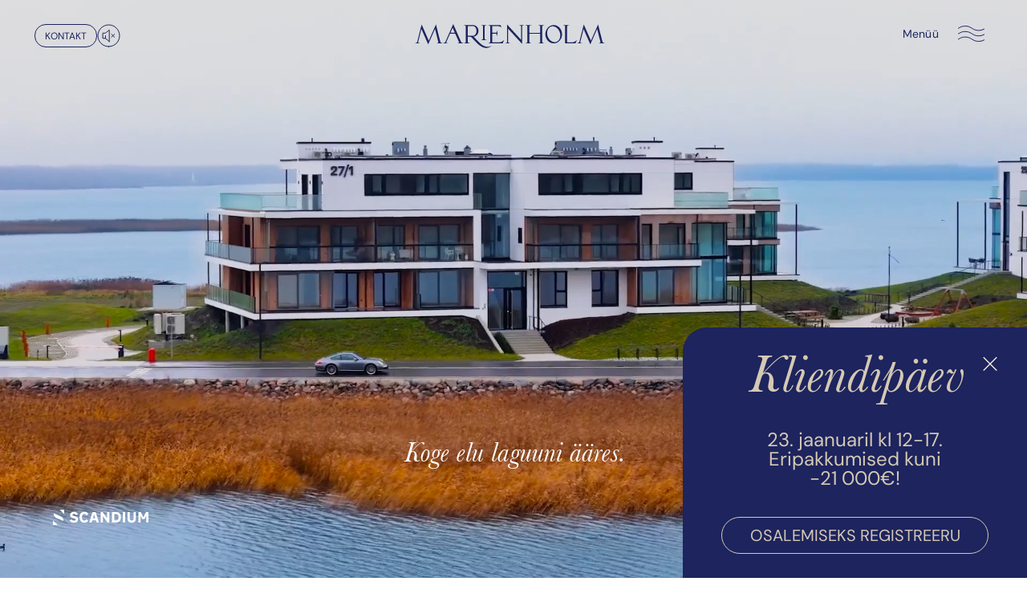

--- FILE ---
content_type: text/html; charset=UTF-8
request_url: https://scandium.ee/marienholm/
body_size: 33599
content:
<!DOCTYPE html>
<html lang="et" prefix="og: https://ogp.me/ns#" class="no-js">
	<head>
		<meta charset="UTF-8">
		<title>Avaleht - Marienholm</title>
<link data-rocket-prefetch href="https://www.gstatic.com" rel="dns-prefetch">
<link data-rocket-prefetch href="https://www.googletagmanager.com" rel="dns-prefetch">
<link data-rocket-prefetch href="https://cdn-cookieyes.com" rel="dns-prefetch">
<link data-rocket-prefetch href="" rel="dns-prefetch">
<link data-rocket-prefetch href="https://taevakaamera.ee" rel="dns-prefetch">
<link data-rocket-prefetch href="https://www.google.com" rel="dns-prefetch">
		<meta http-equiv="X-UA-Compatible" content="IE=edge">
		<meta name="viewport" content="width=device-width, initial-scale=1">

			<style>img:is([sizes="auto" i], [sizes^="auto," i]) { contain-intrinsic-size: 3000px 1500px }</style>
	<script data-minify="1" id="cookieyes" type="text/javascript" src="https://scandium.ee/marienholm/wp-content/cache/min/1/client_data/843f4216db9ec7ac22345d1e/script.js?ver=1767966279"></script>
<!-- Search Engine Optimization by Rank Math - https://rankmath.com/ -->
<title>Avaleht - Marienholm</title>
<meta name="robots" content="follow, index, max-snippet:-1, max-video-preview:-1, max-image-preview:large"/>
<link rel="canonical" href="https://scandium.ee/marienholm/" />
<meta property="og:locale" content="et_EE" />
<meta property="og:type" content="website" />
<meta property="og:title" content="Avaleht - Marienholm" />
<meta property="og:url" content="https://scandium.ee/marienholm/" />
<meta property="og:site_name" content="Marienholm" />
<meta property="og:updated_time" content="2025-12-18T12:13:21+03:00" />
<meta property="og:image" content="https://scandium.ee/marienholm/wp-content/uploads/2024/06/OG.jpg" />
<meta property="og:image:secure_url" content="https://scandium.ee/marienholm/wp-content/uploads/2024/06/OG.jpg" />
<meta property="og:image:width" content="1200" />
<meta property="og:image:height" content="675" />
<meta property="og:image:alt" content="Avaleht" />
<meta property="og:image:type" content="image/jpeg" />
<meta property="article:published_time" content="2020-09-17T18:31:54+03:00" />
<meta property="article:modified_time" content="2025-12-18T12:13:21+03:00" />
<meta name="twitter:card" content="summary_large_image" />
<meta name="twitter:title" content="Avaleht - Marienholm" />
<meta name="twitter:image" content="https://scandium.ee/marienholm/wp-content/uploads/2024/06/OG.jpg" />
<meta name="twitter:label1" content="Written by" />
<meta name="twitter:data1" content="Reaktiiv" />
<meta name="twitter:label2" content="Time to read" />
<meta name="twitter:data2" content="Less than a minute" />
<script type="application/ld+json" class="rank-math-schema">{"@context":"https://schema.org","@graph":[{"@type":"Organization","@id":"https://scandium.ee/marienholm/#organization","name":"Scandium Kinnisvara AS","url":"https://scandium.ee/marienholm","logo":{"@type":"ImageObject","@id":"https://scandium.ee/marienholm/#logo","url":"https://scandium.ee/marienholm/wp-content/uploads/2024/05/logo.svg","contentUrl":"https://scandium.ee/marienholm/wp-content/uploads/2024/05/logo.svg","caption":"Marienholm","inLanguage":"et","width":"","height":""}},{"@type":"WebSite","@id":"https://scandium.ee/marienholm/#website","url":"https://scandium.ee/marienholm","name":"Marienholm","publisher":{"@id":"https://scandium.ee/marienholm/#organization"},"inLanguage":"et","potentialAction":{"@type":"SearchAction","target":"https://scandium.ee/marienholm/?s={search_term_string}","query-input":"required name=search_term_string"}},{"@type":"ImageObject","@id":"https://scandium.ee/marienholm/wp-content/uploads/2024/06/OG.jpg","url":"https://scandium.ee/marienholm/wp-content/uploads/2024/06/OG.jpg","width":"1200","height":"675","inLanguage":"et"},{"@type":"WebPage","@id":"https://scandium.ee/marienholm/#webpage","url":"https://scandium.ee/marienholm/","name":"Avaleht - Marienholm","datePublished":"2020-09-17T18:31:54+03:00","dateModified":"2025-12-18T12:13:21+03:00","about":{"@id":"https://scandium.ee/marienholm/#organization"},"isPartOf":{"@id":"https://scandium.ee/marienholm/#website"},"primaryImageOfPage":{"@id":"https://scandium.ee/marienholm/wp-content/uploads/2024/06/OG.jpg"},"inLanguage":"et"},{"@type":"Person","@id":"https://scandium.ee/marienholm/#author","name":"Reaktiiv","image":{"@type":"ImageObject","@id":"https://secure.gravatar.com/avatar/6ddf314383c45ea4e87cd8349b2f988ac0fabf7aa4b9a15206d901827b077806?s=96&amp;d=mm&amp;r=g","url":"https://secure.gravatar.com/avatar/6ddf314383c45ea4e87cd8349b2f988ac0fabf7aa4b9a15206d901827b077806?s=96&amp;d=mm&amp;r=g","caption":"Reaktiiv","inLanguage":"et"},"sameAs":["https://reaktiiv.com"],"worksFor":{"@id":"https://scandium.ee/marienholm/#organization"}},{"@type":"Article","headline":"Avaleht - Marienholm","datePublished":"2020-09-17T18:31:54+03:00","dateModified":"2025-12-18T12:13:21+03:00","author":{"@id":"https://scandium.ee/marienholm/#author","name":"Reaktiiv"},"publisher":{"@id":"https://scandium.ee/marienholm/#organization"},"name":"Avaleht - Marienholm","@id":"https://scandium.ee/marienholm/#richSnippet","isPartOf":{"@id":"https://scandium.ee/marienholm/#webpage"},"image":{"@id":"https://scandium.ee/marienholm/wp-content/uploads/2024/06/OG.jpg"},"inLanguage":"et","mainEntityOfPage":{"@id":"https://scandium.ee/marienholm/#webpage"}}]}</script>
<!-- /Rank Math WordPress SEO plugin -->


<link data-minify="1" rel='stylesheet' id='cms-navigation-style-base-css' href='https://scandium.ee/marienholm/wp-content/cache/min/1/marienholm/wp-content/plugins/wpml-cms-nav/res/css/cms-navigation-base.css?ver=1767966279' media='screen' />
<link data-minify="1" rel='stylesheet' id='cms-navigation-style-css' href='https://scandium.ee/marienholm/wp-content/cache/min/1/marienholm/wp-content/plugins/wpml-cms-nav/res/css/cms-navigation.css?ver=1767966279' media='screen' />
<link data-minify="1" rel='stylesheet' id='styles-css' href='https://scandium.ee/marienholm/wp-content/cache/min/1/marienholm/wp-content/themes/marienholm/build/css/styles.css?ver=1767966279' media='all' />
<link data-minify="1" rel='stylesheet' id='banner-css' href='https://scandium.ee/marienholm/wp-content/cache/min/1/marienholm/wp-content/themes/marienholm/build/css/blocks/banner.css?ver=1767966402' media='all' />
<link data-minify="1" rel='stylesheet' id='icon-galleries-css' href='https://scandium.ee/marienholm/wp-content/cache/min/1/marienholm/wp-content/themes/marienholm/build/css/blocks/icon-galleries.css?ver=1767966521' media='all' />
<link data-minify="1" rel='stylesheet' id='text-css' href='https://scandium.ee/marienholm/wp-content/cache/min/1/marienholm/wp-content/themes/marienholm/build/css/blocks/text.css?ver=1767966521' media='all' />
<link data-minify="1" rel='stylesheet' id='animated-icons-css' href='https://scandium.ee/marienholm/wp-content/cache/min/1/marienholm/wp-content/themes/marienholm/build/css/blocks/animated-icons.css?ver=1767966411' media='all' />
<link data-minify="1" rel='stylesheet' id='oval-images-css' href='https://scandium.ee/marienholm/wp-content/cache/min/1/marienholm/wp-content/themes/marienholm/build/css/blocks/oval-images.css?ver=1767966297' media='all' />
<link data-minify="1" rel='stylesheet' id='looped-slider-css' href='https://scandium.ee/marienholm/wp-content/cache/min/1/marienholm/wp-content/themes/marienholm/build/css/blocks/looped-slider.css?ver=1767966521' media='all' />
<link data-minify="1" rel='stylesheet' id='subtitle-title-text-css' href='https://scandium.ee/marienholm/wp-content/cache/min/1/marienholm/wp-content/themes/marienholm/build/css/blocks/subtitle-title-text.css?ver=1767966297' media='all' />
<link data-minify="1" rel='stylesheet' id='gallery-slider-css' href='https://scandium.ee/marienholm/wp-content/cache/min/1/marienholm/wp-content/themes/marienholm/build/css/blocks/gallery-slider.css?ver=1767966297' media='all' />
<link data-minify="1" rel='stylesheet' id='icons-list-css' href='https://scandium.ee/marienholm/wp-content/cache/min/1/marienholm/wp-content/themes/marienholm/build/css/blocks/icons-list.css?ver=1767966521' media='all' />
<link data-minify="1" rel='stylesheet' id='oval-image-video-css' href='https://scandium.ee/marienholm/wp-content/cache/min/1/marienholm/wp-content/themes/marienholm/build/css/blocks/oval-image-video.css?ver=1767966521' media='all' />
<link data-minify="1" rel='stylesheet' id='external-media-css' href='https://scandium.ee/marienholm/wp-content/cache/min/1/marienholm/wp-content/themes/marienholm/build/css/blocks/external-media.css?ver=1767966411' media='all' />
<link data-minify="1" rel='stylesheet' id='layers-css' href='https://scandium.ee/marienholm/wp-content/cache/min/1/marienholm/wp-content/themes/marienholm/build/css/blocks/layers.css?ver=1767966521' media='all' />
<link data-minify="1" rel='stylesheet' id='progress-css' href='https://scandium.ee/marienholm/wp-content/cache/min/1/marienholm/wp-content/themes/marienholm/build/css/blocks/progress.css?ver=1767966521' media='all' />
<link data-minify="1" rel='stylesheet' id='blog-css' href='https://scandium.ee/marienholm/wp-content/cache/min/1/marienholm/wp-content/themes/marienholm/build/css/blocks/blog.css?ver=1767966521' media='all' />
<link data-minify="1" rel='stylesheet' id='quotes-css' href='https://scandium.ee/marienholm/wp-content/cache/min/1/marienholm/wp-content/themes/marienholm/build/css/blocks/quotes.css?ver=1767966521' media='all' />
<link rel="https://api.w.org/" href="https://scandium.ee/marienholm/wp-json/" /><link rel="alternate" title="JSON" type="application/json" href="https://scandium.ee/marienholm/wp-json/wp/v2/pages/7" /><link rel="alternate" title="oEmbed (JSON)" type="application/json+oembed" href="https://scandium.ee/marienholm/wp-json/oembed/1.0/embed?url=https%3A%2F%2Fscandium.ee%2Fmarienholm%2F" />
<link rel="alternate" title="oEmbed (XML)" type="text/xml+oembed" href="https://scandium.ee/marienholm/wp-json/oembed/1.0/embed?url=https%3A%2F%2Fscandium.ee%2Fmarienholm%2F&#038;format=xml" />
<meta name="generator" content="WPML ver:4.8.5 stt:1,15;" />
<link rel="icon" href="https://scandium.ee/marienholm/wp-content/uploads/2024/06/cropped-Group-652-32x32.png" sizes="32x32" />
<link rel="icon" href="https://scandium.ee/marienholm/wp-content/uploads/2024/06/cropped-Group-652-192x192.png" sizes="192x192" />
<link rel="apple-touch-icon" href="https://scandium.ee/marienholm/wp-content/uploads/2024/06/cropped-Group-652-180x180.png" />
<meta name="msapplication-TileImage" content="https://scandium.ee/marienholm/wp-content/uploads/2024/06/cropped-Group-652-270x270.png" />
<noscript><style id="rocket-lazyload-nojs-css">.rll-youtube-player, [data-lazy-src]{display:none !important;}</style></noscript>
        <link rel="preload" href="//scandium.ee/marienholm/wp-content/themes/marienholm/assets/fonts/Baskerville/BaskervilleMTPro-Italic.woff2" as="font" type="font/woff2" crossorigin="anonymous">
        <link rel="preload" href="//scandium.ee/marienholm/wp-content/themes/marienholm/assets/fonts/DMSans/DMSans-Regular.woff2" as="font" type="font/woff2" crossorigin="anonymous">

        <script>document.documentElement.style.setProperty('--vh', window.innerHeight * 0.01 + 'px');</script>
		
		<!-- Google Tag Manager -->
<script>(function(w,d,s,l,i){w[l]=w[l]||[];w[l].push({'gtm.start':
new Date().getTime(),event:'gtm.js'});var f=d.getElementsByTagName(s)[0],
j=d.createElement(s),dl=l!='dataLayer'?'&l='+l:'';j.async=true;j.src=
'https://www.googletagmanager.com/gtm.js?id='+i+dl;f.parentNode.insertBefore(j,f);
})(window,document,'script','dataLayer','GTM-WX3LNRSB');</script>
<!-- End Google Tag Manager -->

<!-- Google tag (gtag.js) -->
<script async src="https://www.googletagmanager.com/gtag/js?id=G-DEQ8BSQ9K1"></script>
<script>
  window.dataLayer = window.dataLayer || [];
  function gtag(){dataLayer.push(arguments);}
  gtag('js', new Date());

  gtag('config', 'G-DEQ8BSQ9K1');
</script>

<!-- Meta Pixel Code -->
<script>
!function(f,b,e,v,n,t,s)
{if(f.fbq)return;n=f.fbq=function(){n.callMethod?
n.callMethod.apply(n,arguments):n.queue.push(arguments)};
if(!f._fbq)f._fbq=n;n.push=n;n.loaded=!0;n.version='2.0';
n.queue=[];t=b.createElement(e);t.async=!0;
t.src=v;s=b.getElementsByTagName(e)[0];
s.parentNode.insertBefore(t,s)}(window, document,'script',
'https://connect.facebook.net/en_US/fbevents.js');
fbq('init', '371610865877793');
fbq('track', 'PageView');
</script>

<noscript><img height="1" width="1" style="display:none" src=https://www.facebook.com/tr?id=371610865877793&ev=PageView&noscript=1 /></noscript>
<!-- End Meta Pixel Code -->	<style id="rocket-lazyrender-inline-css">[data-wpr-lazyrender] {content-visibility: auto;}</style><meta name="generator" content="WP Rocket 3.20.1.2" data-wpr-features="wpr_minify_js wpr_lazyload_images wpr_preconnect_external_domains wpr_automatic_lazy_rendering wpr_minify_css wpr_preload_links wpr_desktop" /></head>
	<body class="home wp-singular page-template-default page page-id-7 wp-theme-marienholm">
							<!-- Google Tag Manager (noscript) -->
<noscript><iframe src="https://www.googletagmanager.com/ns.html?id=GTM-WX3LNRSB"
height="0" width="0" style="display:none;visibility:hidden"></iframe></noscript>
<!-- End Google Tag Manager (noscript) -->				
		<header  class="align-items-center justify-content-center">
			<div  class="left-wrap d-lg-flex align-items-lg-start gap-12">
									<a href="#kontakt" class="header-link" target="">Kontakt</a>
				
				<div  class="sound-toggle-wrap">
					<div class="d-flex align-items-center">
						<button class="sound-toggle muted btn icon hidden">
							<svg class="sound-on" xmlns="http://www.w3.org/2000/svg" width="29" height="29" viewBox="0 0 29 29" fill="none">
								<path class="border" d="M14.3435 28C21.713 28 27.6871 21.9558 27.6871 14.5C27.6871 7.04416 21.713 1 14.3435 1C6.97411 1 1 7.04416 1 14.5C1 21.9558 6.97411 28 14.3435 28Z" stroke="#1D245E" stroke-linecap="round" stroke-linejoin="round"/>
								<path d="M21.3394 14.4937H18.0762" stroke="#1D245E" stroke-linecap="round" stroke-linejoin="round"/>
								<path d="M20.1195 9.85693L17.3292 11.6455" stroke="#1D245E" stroke-linecap="round" stroke-linejoin="round"/>
								<path d="M20.1195 19.1425L17.3292 17.354" stroke="#1D245E" stroke-linecap="round" stroke-linejoin="round"/>
								<path d="M15.0382 21.6874L10.3427 17.7603H7.03479V11.2401H10.3427L15.0382 7.31299V21.6874Z" stroke="#1D245E" stroke-linecap="round" stroke-linejoin="round"/>
								<path d="M10.3427 17.7607V14.4907" stroke="#1D245E" stroke-linecap="round" stroke-linejoin="round"/>
							</svg>

							<svg class="sound-off" xmlns="http://www.w3.org/2000/svg" width="29" height="29" viewBox="0 0 29 29" fill="none">
								<path class="border" d="M14.5 28C21.9558 28 28 21.9558 28 14.5C28 7.04416 21.9558 1 14.5 1C7.04416 1 1 7.04416 1 14.5C1 21.9558 7.04416 28 14.5 28Z" stroke="#1D245E" stroke-linecap="round" stroke-linejoin="round"/>
								<path d="M15.2028 21.6874L10.4522 17.7603H7.10547V11.2401H10.4522L15.2028 7.31299V21.6874Z" stroke="#1D245E" stroke-linecap="round" stroke-linejoin="round"/>
								<path d="M10.4512 17.7602V14.4902" stroke="#1D245E" stroke-linecap="round" stroke-linejoin="round"/>
								<path d="M17.916 12.5801L21.6924 16.3127" stroke="#1D245E" stroke-linecap="round" stroke-linejoin="round"/>
								<path d="M17.916 16.3127L21.6924 12.5801" stroke="#1D245E" stroke-linecap="round" stroke-linejoin="round"/>
							</svg>
						</button>
					</div>
				</div>
			</div>

							<a class="header-logo" href="https://scandium.ee/marienholm">
					<svg width="237" height="30" viewBox="0 0 237 30" fill="none" xmlns="http://www.w3.org/2000/svg">
<path d="M29.0218 23.2543L26.9853 24.0344H34.9184L32.8181 23.2543C32.2575 23.0442 31.9169 22.5867 31.7608 21.829L26.7795 2.18255L26.3538 0.449707L17.4202 20.6963L8.49367 0.457204L3.05119 21.9265C2.89509 22.6091 2.55449 23.0367 2.01521 23.2468L0 24.0269H6.62748L4.41359 23.2468C4.15104 23.1568 4.12976 23.0292 4.11556 22.9692C4.08008 22.7442 4.10137 22.4666 4.18652 22.1441L8.24532 6.16585L16.668 25.2722L25.1617 6.03082L29.2489 22.1516C29.3269 22.4441 29.3482 22.7142 29.3127 22.9542C29.3057 23.0217 29.2844 23.1568 29.0147 23.2543H29.0218Z" fill="#1D245E"/>
<path d="M54.9926 23.2547L52.8993 24.0348H61.1943L58.8811 23.2547C58.285 23.0521 57.838 22.572 57.5045 21.7769L47.8826 0L38.2749 21.7769C37.9343 22.587 37.4873 23.0746 36.9054 23.2547L34.4219 24.0423H41.5815L39.2896 23.2622C39.098 23.1947 39.098 23.1346 39.098 23.1046C39.098 22.9096 39.1619 22.6771 39.2896 22.3995L43.3768 13.1501L43.838 12.0924H49.8552C50.0113 12.0924 50.1745 12.1524 50.3519 12.2725C50.5293 12.3925 50.6713 12.565 50.7706 12.7826L54.9003 22.1294C55.0636 22.482 55.1629 22.7896 55.1913 23.0446C55.1913 23.1121 55.2055 23.1872 54.9926 23.2697V23.2547ZM47.1588 4.56092L49.9262 10.8472H44.3773L47.1588 4.56092Z" fill="#1D245E"/>
<path d="M87.214 18.8885C87.136 18.6785 87.1005 18.4459 87.1005 18.1834V3.02285C87.1005 2.76029 87.136 2.52774 87.214 2.3177C87.2495 2.22768 87.3204 2.10016 87.5546 2.01014L89.7046 1.22998H82.4102L84.4821 2.01014C84.7092 2.09265 84.7802 2.22768 84.8085 2.3177C84.8866 2.52774 84.9221 2.76029 84.9221 3.02285V18.1834C84.9221 18.4459 84.8866 18.6785 84.8085 18.8885C84.7731 18.9786 84.7021 19.1061 84.4821 19.1961L82.4102 19.9762H89.7046L87.5546 19.1961C87.3204 19.1136 87.2495 18.9786 87.214 18.8885Z" fill="#1D245E"/>
<path d="M95.6014 27.0052C93.7068 27.8078 92.9475 28.2054 90.6698 28.2054C88.9952 28.2054 87.2567 27.7178 86.0646 27.2077C83.425 26.075 80.1609 22.8418 79.5223 22.1742L79.203 21.8666C78.8624 21.5216 78.5715 21.2215 78.3373 20.9514L75.1087 17.5383C74.4772 16.8706 73.8811 16.3305 73.3348 15.9254C73.2496 15.8579 73.1645 15.7979 73.0722 15.7379C73.7108 15.6854 74.3282 15.5354 74.91 15.2953C75.9318 14.8902 76.8188 14.2601 77.5426 13.4349C78.1173 12.7898 78.5715 12.0322 78.8979 11.192C79.2243 10.3518 79.3875 9.43663 79.3875 8.48394C79.3875 7.53125 79.2243 6.63107 78.8979 5.7909C78.5715 4.95073 78.1173 4.20058 77.5426 3.55545C76.8188 2.73029 75.9318 2.10766 74.91 1.69508C74.165 1.38751 73.356 1.22998 72.5187 1.22998H60.7539L62.911 2.01014C63.1452 2.09265 63.2871 2.22768 63.3652 2.43772C63.4645 2.70778 63.5142 3.00784 63.5142 3.33791V21.9341C63.5142 22.2567 63.4645 22.5643 63.3652 22.8268C63.2871 23.0294 63.1452 23.1644 62.911 23.2544L60.7539 24.0346H68.8431L66.6292 23.2544C66.388 23.1719 66.239 23.0369 66.168 22.8343C66.0687 22.5643 66.019 22.2642 66.019 21.9416V16.278C66.019 16.128 66.0616 16.023 66.1609 15.9179C66.2602 15.8204 66.3738 15.7679 66.5157 15.7679H68.609C69.0986 15.7679 69.5598 15.8954 69.9643 16.143C70.4042 16.413 70.8725 16.8031 71.3621 17.2982C71.4047 17.3432 71.4473 17.3882 71.4899 17.4332L76.4285 22.6543C79.1604 25.6849 83.3469 28.783 86.6039 29.4582C87.4625 29.6382 88.3282 29.7207 89.1939 29.7207C92.9475 29.7207 95.6014 27.0052 95.6014 27.0052ZM66.0261 2.97783C66.0261 2.8353 66.0687 2.73028 66.168 2.62526C66.2673 2.52024 66.3738 2.47523 66.5157 2.47523H72.5329C73.3206 2.47523 74.0231 2.73029 74.683 3.25539C75.35 3.788 75.8892 4.52315 76.2937 5.43083C76.6982 6.34601 76.9039 7.37371 76.9039 8.49144C76.9039 10.1343 76.4924 11.5446 75.6835 12.6848C74.8745 13.8175 73.9024 14.4176 72.7458 14.5227H66.5299C66.388 14.5227 66.2815 14.4776 66.1822 14.3726C66.0829 14.2676 66.0403 14.1551 66.0403 14.0201V2.98534L66.0261 2.97783Z" fill="#1D245E"/>
<path d="M110.119 20.8015C108.665 22.0168 106.94 22.6919 105.003 22.7969C104.833 22.8044 104.726 22.8119 104.684 22.8119H96.9424C96.8076 22.8119 96.7082 22.7669 96.6089 22.6619C96.5095 22.5569 96.467 22.4444 96.467 22.2943V12.6024C96.467 12.4524 96.5095 12.3398 96.6089 12.2348C96.7082 12.1298 96.8147 12.0848 96.9424 12.0848H100.909C101.214 12.0848 101.505 12.1373 101.753 12.2423C101.945 12.3248 102.073 12.4749 102.151 12.7299L102.889 15.0779V7.86145L102.151 10.2094C102.073 10.4645 101.945 10.622 101.753 10.697C101.498 10.802 101.214 10.8545 100.909 10.8545H96.9424C96.8076 10.8545 96.7082 10.8095 96.6089 10.7045C96.5095 10.5995 96.467 10.487 96.467 10.3519V2.98547C96.467 2.83544 96.5095 2.73041 96.6089 2.62539C96.7082 2.52787 96.8147 2.47536 96.9495 2.47536H103.251C104.62 2.47536 105.904 2.84294 107.061 3.57058L108.111 4.23071L106.798 1.24512H91.209L93.3661 2.02527C93.6003 2.10779 93.7422 2.24282 93.8202 2.45286C93.9196 2.72291 93.9692 3.02297 93.9692 3.35304V21.9493C93.9692 22.2718 93.9196 22.5794 93.8202 22.8419C93.7422 23.0445 93.6003 23.1795 93.3661 23.2695L91.209 24.0497H109.488L111.375 19.7663L110.119 20.809V20.8015Z" fill="#1D245E"/>
<path d="M129.648 1.23764L131.862 2.0178C132.103 2.10031 132.252 2.23534 132.323 2.43788C132.422 2.70793 132.472 3.008 132.472 3.33056V19.5713L115.08 0.64502V21.9343C115.08 22.2569 115.03 22.5644 114.931 22.827C114.853 23.0295 114.711 23.1645 114.47 23.2471L112.256 24.0272H119.075L116.861 23.2471C116.62 23.1645 116.471 23.0295 116.4 22.827C116.3 22.5569 116.251 22.2569 116.251 21.9343V5.70854L133.643 24.6198V3.33056C133.643 3.00049 133.692 2.70044 133.792 2.43038C133.863 2.22784 134.012 2.09281 134.253 2.01029L136.467 1.23014H129.648V1.23764Z" fill="#1D245E"/>
<path d="M158.982 22.827C158.882 22.5569 158.833 22.2568 158.833 21.9343V3.33804C158.833 3.01547 158.882 2.70791 158.982 2.44536C159.053 2.24282 159.202 2.10779 159.443 2.02527L161.657 1.24512H153.568L155.725 2.02527C155.959 2.10779 156.101 2.24282 156.179 2.45286C156.278 2.72291 156.328 3.02297 156.328 3.35304V10.3669C156.328 10.5095 156.285 10.622 156.186 10.727C156.094 10.832 155.987 10.877 155.845 10.877H143.264C143.123 10.877 143.016 10.832 142.917 10.727C142.817 10.622 142.775 10.5095 142.775 10.3744V3.36054C142.775 3.03048 142.825 2.73042 142.924 2.46036C142.995 2.25782 143.144 2.12279 143.385 2.04028L145.599 1.26012H137.51L139.667 2.04028C139.901 2.12279 140.043 2.25782 140.121 2.46786C140.22 2.73791 140.27 3.03798 140.27 3.36804V21.9643C140.27 22.2868 140.22 22.5944 140.121 22.857C140.043 23.0595 139.901 23.1945 139.667 23.2845L137.51 24.0647H145.599L143.385 23.2845C143.144 23.202 142.995 23.067 142.924 22.8645C142.825 22.5944 142.775 22.2943 142.775 21.9718V12.6399C142.775 12.4899 142.817 12.3773 142.917 12.2723C143.016 12.1673 143.123 12.1223 143.264 12.1223H155.845C155.987 12.1223 156.087 12.1673 156.186 12.2723C156.285 12.3773 156.328 12.4974 156.328 12.6474V21.9793C156.328 22.3018 156.278 22.6094 156.179 22.872C156.101 23.0745 155.959 23.2095 155.725 23.2995L153.568 24.0797H161.657L159.443 23.2995C159.202 23.217 159.053 23.082 158.982 22.8795V22.827Z" fill="#1D245E"/>
<path d="M182.524 7.80888C181.879 6.32358 180.985 5.04083 179.863 3.98312C178.742 2.9329 177.437 2.16025 175.989 1.68765C174.13 1.08003 172.051 1.08003 170.206 1.68765C167.815 2.47531 165.899 4.00562 164.508 6.22606C163.933 7.13375 163.493 8.13895 163.181 9.21916C162.869 10.2994 162.713 11.4471 162.713 12.6324C162.713 13.8176 162.869 14.9503 163.181 16.038C163.493 17.1183 163.933 18.131 164.508 19.0461C165.459 20.5539 166.687 21.7767 168.177 22.6694C169.667 23.5695 171.327 24.0271 173.108 24.0271C175.01 24.0271 176.77 23.5095 178.338 22.4818C179.899 21.4616 181.162 20.0738 182.092 18.3635C183.021 16.6457 183.496 14.7178 183.496 12.6399C183.496 10.922 183.17 9.29418 182.524 7.80138V7.80888ZM173.037 22.3768C171.604 22.0993 170.242 21.4166 169 20.3589C167.751 19.2937 166.722 17.8834 165.949 16.1731C165.622 15.4379 165.367 14.6803 165.196 13.9301C164.764 12.0322 164.764 10.2169 165.196 8.52903C165.487 7.3888 165.963 6.36109 166.608 5.47591C167.254 4.59824 168.07 3.9156 169.028 3.4355C169.958 2.99291 170.916 2.77537 171.895 2.77537C172.321 2.77537 172.746 2.82038 173.172 2.9029C174.605 3.18045 175.961 3.86309 177.203 4.9283C178.451 6.00102 179.48 7.4113 180.254 9.12165C181.006 10.8395 181.368 12.5798 181.332 14.2752C181.297 15.9705 180.921 17.5083 180.204 18.8511C179.494 20.1789 178.473 21.1916 177.174 21.8517C175.847 22.4743 174.456 22.6544 173.037 22.3768Z" fill="#1D245E"/>
<path d="M200.867 20.8012C199.413 22.0165 197.688 22.6916 195.751 22.7966C195.581 22.8041 195.474 22.8116 195.439 22.8116H190.358C190.216 22.8116 190.11 22.7666 190.011 22.6616C189.911 22.5566 189.869 22.4441 189.869 22.294V3.33773C189.869 3.00766 189.918 2.7076 190.018 2.43754C190.089 2.235 190.238 2.09998 190.479 2.01746L192.693 1.2373H184.547L186.761 2.01746C187.002 2.09998 187.151 2.235 187.222 2.43754C187.321 2.7076 187.371 3.00766 187.371 3.33773V24.0344H200.229L202.116 19.751L200.86 20.7937L200.867 20.8012Z" fill="#1D245E"/>
<path d="M231.104 23.2543L229.067 24.0344H237L234.9 23.2543C234.34 23.0442 233.999 22.5867 233.843 21.829L228.862 2.18255L228.436 0.449707L219.502 20.6963L210.576 0.457204L205.133 21.9265C204.977 22.6091 204.637 23.0367 204.097 23.2468L202.082 24.0269H208.717L206.503 23.2468C206.24 23.1568 206.219 23.0292 206.205 22.9692C206.169 22.7442 206.191 22.4666 206.276 22.1441L210.334 6.16585L218.757 25.2722L227.251 6.03082L231.338 22.1516C231.416 22.4441 231.437 22.7142 231.402 22.9542C231.395 23.0217 231.374 23.1568 231.104 23.2543Z" fill="#1D245E"/>
</svg>
				</a>
			
          	<div  class="language-switcher"><div  class="language-item"><a href="https://scandium.ee/marienholm/en/">English</a></div></div>
			<button class="hamburger">
    <div class="hamburger-title d-none d-lg-block">
        <span class="open">Menüü</span>
        <span class="close">Sulge</span>
    </div>

    <div class="hamburger-box">
        <div class="open">
            <svg xmlns="http://www.w3.org/2000/svg" width="102" height="20" viewBox="0 0 102 20" fill="none">
                <g clip-path="url(#clip0_2527_42)">
                    <path d="M0.5 3.2C3.32 1.45 5.42 0.5 8.77 0.5C12.12 0.5 14.47 1.3 17.3 3.2C20.12 4.95 22.22 5.9 25.58 5.9C28.94 5.9 31.27 5.1 34.11 3.2C36.93 1.45 39.03 0.5 42.38 0.5C45.73 0.5 48.08 1.3 50.91 3.2C53.73 4.95 55.83 5.9 59.19 5.9C62.55 5.9 64.88 5.1 67.72 3.2C70.54 1.45 72.64 0.5 75.99 0.5C79.34 0.5 81.69 1.3 84.52 3.2C87.34 4.95 89.44 5.9 92.8 5.9C96.16 5.9 98.49 5.1 101.33 3.2" stroke="#1D245E" stroke-linecap="round" stroke-linejoin="round"/>
                    <path d="M101.359 9.9998C98.5193 11.8998 96.1793 12.6998 92.8293 12.6998C89.4793 12.6998 87.3693 11.7498 84.5493 9.9998C81.7193 8.0998 79.3693 7.2998 76.0193 7.2998C72.6693 7.2998 70.5693 8.2498 67.7493 9.9998C64.9093 11.8998 62.5693 12.6998 59.2193 12.6998C55.8693 12.6998 53.7593 11.7498 50.9393 9.9998C48.1093 8.0998 45.7593 7.2998 42.4093 7.2998C39.0593 7.2998 36.9593 8.2498 34.1393 9.9998C31.2993 11.8998 28.9593 12.6998 25.6093 12.6998C22.2593 12.6998 20.1493 11.7498 17.3293 9.9998C14.4993 8.0998 12.1493 7.2998 8.7993 7.2998C5.4493 7.2998 3.3493 8.2498 0.529297 9.9998" stroke="#1D245E" stroke-linecap="round" stroke-linejoin="round"/>
                    <path d="M0.5 16.8001C3.32 15.0501 5.42 14.1001 8.77 14.1001C12.12 14.1001 14.47 14.9001 17.3 16.8001C20.12 18.5501 22.22 19.5001 25.58 19.5001C28.94 19.5001 31.27 18.7001 34.11 16.8001C36.93 15.0501 39.03 14.1001 42.38 14.1001C45.73 14.1001 48.08 14.9001 50.91 16.8001C53.73 18.5501 55.83 19.5001 59.19 19.5001C62.55 19.5001 64.88 18.7001 67.72 16.8001C70.54 15.0501 72.64 14.1001 75.99 14.1001C79.34 14.1001 81.69 14.9001 84.52 16.8001C87.34 18.5501 89.44 19.5001 92.8 19.5001C96.16 19.5001 98.49 18.7001 101.33 16.8001" stroke="#1D245E" stroke-linecap="round" stroke-linejoin="round"/>
                </g>
                <defs>
                    <clipPath id="clip0_2527_42">
                        <rect width="101.86" height="20" fill="white"/>
                    </clipPath>
                </defs>
            </svg>
        </div>

        <div class="closed">
            <svg xmlns="http://www.w3.org/2000/svg" width="28" height="28" viewBox="0 0 28 28" fill="none">
                <path d="M1.91245 25.6844C2.66721 22.4514 3.47665 20.2953 5.8485 17.9235C8.22034 15.5516 10.446 14.4575 13.7961 13.8008C17.029 13.0461 19.1899 12.2319 21.5618 9.86003C23.9336 7.48818 25.0224 5.26788 25.6844 1.91247" stroke="#1D245E" stroke-linecap="round" stroke-linejoin="round"/>
                <path d="M1.9125 1.91245C5.14548 2.66721 7.3016 3.47665 9.67345 5.8485C12.0453 8.22034 13.1394 10.446 13.7961 13.7961C14.5509 17.029 15.365 19.1899 17.7369 21.5618C20.1087 23.9336 22.329 25.0224 25.6845 25.6844" stroke="#1D245E" stroke-linecap="round" stroke-linejoin="round"/>
            </svg>
        </div>
    </div>
</button>
			<div  class="menu">
				<nav class="menu-container d-grid justify-content-center align-items-center h-100"><ul class="d-flex flex-column no-list"><li id="menu-item-2043" class="menu-item menu-item-type-post_type menu-item-object-page menu-item-2043"><a href="https://scandium.ee/marienholm/arendusest/">Arendusest<span class="d-lg-none sub-menu-opener"></span></a></li>
<li id="menu-item-401" class="menu-item menu-item-type-post_type menu-item-object-page menu-item-401"><a href="https://scandium.ee/marienholm/asukoht/">Asukoht<span class="d-lg-none sub-menu-opener"></span></a></li>
<li id="menu-item-200" class="menu-item menu-item-type-post_type menu-item-object-page menu-item-200"><a href="https://scandium.ee/marienholm/hinnad-plaanid/">Hinnad/plaanid<span class="d-lg-none sub-menu-opener"></span></a></li>
<li id="menu-item-1513" class="menu-item menu-item-type-post_type menu-item-object-page menu-item-1513"><a href="https://scandium.ee/marienholm/galerii/">Galerii<span class="d-lg-none sub-menu-opener"></span></a></li>
<li id="menu-item-611" class="menu-item menu-item-type-post_type menu-item-object-page menu-item-611"><a href="https://scandium.ee/marienholm/interjoor/">Interjöör<span class="d-lg-none sub-menu-opener"></span></a></li>
<li id="menu-item-349" class="menu-item menu-item-type-post_type menu-item-object-page menu-item-349"><a href="https://scandium.ee/marienholm/muugiinfo/">Müügiinfo<span class="d-lg-none sub-menu-opener"></span></a></li>
</ul></nav>			</div>
		</header>
<main  id="content" class="frontpage">
            <article  class="content">
            <section
    class="banner-block d-flex flex-column align-items-center" data-sound-toggle="true">
            <div class="bg-video position-absolute w-100 h-100">
            <video autoplay muted playsinline loop class="d-block w-100 h-100" preload="auto"
                   style="object-position: %">
                <source src="https://scandium.ee/marienholm/wp-content/uploads/2025/11/Marienholm-Website-Video_v2-COMPRESS-1-1.mp4" type="video/mp4">
                Your browser does not support the video tag.
            </video>
        </div>
    
    
    <div
        class="bottom-wrap d-flex flex-column align-items-center position-absolute bottom-0 text-center pe-none lines">
                    <p class="fs-35 font-baskerville color-white mb-16 mb-lg-32">Koge elu laguuni ääres.</p>
        
                    <div class="lines d-flex flex-column overflow-hidden">
                <div class="line-wrap overflow-hidden">
                    <div class="line bg-white"></div>
                </div>
                <div class="line-wrap overflow-hidden">
                    <div class="line bg-cream"></div>
                </div>
            </div>
            </div>

    
    </section>



<section  class="animation-image-block">
    <img fetchpriority="high" decoding="async" class="w-100 d-none d-lg-block" src="data:image/svg+xml,%3Csvg%20xmlns='http://www.w3.org/2000/svg'%20viewBox='0%200%201920%201280'%3E%3C/svg%3E" width="1920" height="1280" alt="" data-lazy-src="https://scandium.ee/marienholm/wp-content/uploads/2025/11/marienholm-haapsalu-vali-tunnel-15.avif" /><noscript><img fetchpriority="high" decoding="async" class="w-100 d-none d-lg-block" src="https://scandium.ee/marienholm/wp-content/uploads/2025/11/marienholm-haapsalu-vali-tunnel-15.avif" width="1920" height="1280" alt="" /></noscript>

            <img decoding="async" src="data:image/svg+xml,%3Csvg%20xmlns='http://www.w3.org/2000/svg'%20viewBox='0%200%201200%201200'%3E%3C/svg%3E" width="1200" height="1200" alt="" class="mobile w-100 d-lg-none" data-lazy-src="https://scandium.ee/marienholm/wp-content/uploads/2025/11/marienholm-haapsalu-vali-tunnel-15-e1762862480965.avif" /><noscript><img decoding="async" src="https://scandium.ee/marienholm/wp-content/uploads/2025/11/marienholm-haapsalu-vali-tunnel-15-e1762862480965.avif" width="1200" height="1200" alt="" class="mobile w-100 d-lg-none" /></noscript>
    </section>

<section  class="icon-galleries-block position-relative overflow-hidden">
            <div class="scroll">
            <svg class="touch-icon" xmlns="http://www.w3.org/2000/svg" width="32" height="39" viewBox="0 0 32 39" fill="none">
                <path d="M17.3886 20.7064V16.0874" stroke="#24275D" stroke-linecap="round" stroke-linejoin="round"/>
                <path d="M22.0076 20.7063V17.627" stroke="#24275D" stroke-linecap="round" stroke-linejoin="round"/>
                <path d="M26.6266 20.7062V19.1665" stroke="#24275D" stroke-linecap="round" stroke-linejoin="round"/>
                <path d="M31.2457 19.1669V28.405C31.2457 33.5071 27.1098 37.643 22.0076 37.643H17.4492C14.3745 37.643 11.5014 36.1132 9.785 33.5626L4.74779 24.933C4.01644 23.8398 4.2012 22.3617 5.18659 21.4995C5.67159 21.0838 6.25667 20.8759 6.84945 20.8759C7.50381 20.8759 8.15817 21.13 8.65087 21.6381L12.7695 26.6035V5.43972C12.7695 4.20613 13.6795 3.09448 14.91 3.0061C15.6158 2.9553 16.259 3.22536 16.7111 3.67741C17.1268 4.09312 17.3885 4.6705 17.3885 5.30946V16.0872C17.3885 14.8093 18.4201 13.7777 19.6981 13.7777C20.337 13.7777 20.9144 14.0394 21.3301 14.4552C21.7458 14.8709 22.0076 15.4482 22.0076 16.0872V17.6269C22.0076 16.349 23.0392 15.3174 24.3171 15.3174C24.9561 15.3174 25.5335 15.5791 25.9492 15.9948C26.3649 16.4105 26.6266 16.9879 26.6266 17.6269V19.1666C26.6266 17.8886 27.6582 16.8571 28.9361 16.8571C29.5751 16.8571 30.1525 17.1188 30.5682 17.5345C30.9839 17.9502 31.2457 18.5276 31.2457 19.1666V19.1669Z" stroke="#24275D" stroke-linecap="round" stroke-linejoin="round"/>
                <path d="M0.646447 3.64645C0.451185 3.84171 0.451185 4.15829 0.646447 4.35355L3.82843 7.53553C4.02369 7.7308 4.34027 7.7308 4.53553 7.53553C4.7308 7.34027 4.7308 7.02369 4.53553 6.82843L1.70711 4L4.53553 1.17157C4.7308 0.97631 4.7308 0.659728 4.53553 0.464466C4.34027 0.269204 4.02369 0.269204 3.82843 0.464466L0.646447 3.64645ZM8.00038 3.5L1 3.5L1 4.5L8.00038 4.5L8.00038 3.5Z" fill="#24275D"/>
                <path d="M29.3543 3.64645C29.5496 3.84171 29.5496 4.15829 29.3543 4.35355L26.1723 7.53553C25.9771 7.7308 25.6605 7.7308 25.4652 7.53553C25.27 7.34027 25.27 7.02369 25.4652 6.82843L28.2937 4L25.4652 1.17157C25.27 0.97631 25.27 0.659728 25.4652 0.464466C25.6605 0.269204 25.9771 0.269204 26.1723 0.464466L29.3543 3.64645ZM22.0004 3.5L29.0008 3.5L29.0008 4.5L22.0004 4.5L22.0004 3.5Z" fill="#24275D"/>
            </svg>

            <div class="video-wrap position-relative">
                <video autoplay muted playsinline loop class="d-block w-100">
                    <source src="https://scandium.ee/marienholm/wp-content/uploads/2025/11/AVALEHE-esimene-video-1-1.mp4" type="video/mp4">
                    Your browser does not support the video tag.
                </video>

                                    <div class="tags position-absolute top-0 start-0 bottom-0 end-0 color-white">
                                                                                <div class="tag position-absolute" style="left:28%;bottom: 24%">
                                <div class="tag-line bg-white" style="height: 17vw"></div>

                                <div class="wrap d-flex flex-column position-absolute">
                                    <span class="title font-baskerville fs-35">Marienholm</span>

                                                                            <span class="subtitle fs-14">Valmis</span>
                                                                    </div>
                            </div>
                                                                                <div class="tag position-absolute" style="left:59%;bottom: 41%">
                                <div class="tag-line bg-white" style="height: 17vw"></div>

                                <div class="wrap d-flex flex-column position-absolute">
                                    <span class="title font-baskerville fs-35">Arendatav kodurestoran</span>

                                                                    </div>
                            </div>
                                                                                <div class="tag position-absolute small-line" style="left:64%;bottom: 46%">
                                <div class="tag-line bg-white" style="height: 6vw"></div>

                                <div class="wrap d-flex flex-column position-absolute">
                                    <span class="title font-baskerville fs-35">Arendatav sadam</span>

                                                                    </div>
                            </div>
                                                                                <div class="tag position-absolute small-line" style="left:78%;bottom: 46%">
                                <div class="tag-line bg-white" style="height: 6.4vw"></div>

                                <div class="wrap d-flex flex-column position-absolute">
                                    <span class="title font-baskerville fs-35">Tipu restoran</span>

                                                                    </div>
                            </div>
                                                                                <div class="tag position-absolute text-bottom" style="left:70%;top: 60%">
                                <div class="tag-line bg-white" style="height: 20vw"></div>

                                <div class="wrap d-flex flex-column position-absolute">
                                    <span class="title font-baskerville fs-35">Tuleviku visioon</span>

                                                                    </div>
                            </div>
                                            </div>
                
                                    <div class="galleries-markers position-absolute top-0 start-0 bottom-0 end-0">
                                                                                <button class="marker open-gallery position-absolute hide-icon-mobile" style="left:14.8%;bottom: 24.3%" data-gallery="1" data-loop="false">
                                <div class="light-wrap position-absolute" style="transform: rotate(150deg)">
                                    <svg class="light" xmlns="http://www.w3.org/2000/svg" width="118" height="108" viewBox="0 0 118 108" fill="none">
                                        <path d="M117.261 107.627L0.250974 49.0499L42.2642 0.397657L117.261 107.627Z" fill="url(#paint0_linear_1175_452)"/>
                                        <defs>
                                        <linearGradient id="paint0_linear_1175_452" x1="117.261" y1="107.627" x2="-10.7436" y2="-2.91061" gradientUnits="userSpaceOnUse">
                                        <stop stop-color="white"/>
                                        <stop offset="0.77" stop-color="white" stop-opacity="0"/>
                                        </linearGradient>
                                        </defs>
                                    </svg>
                                </div>

                                <svg class="eye" xmlns="http://www.w3.org/2000/svg" width="41" height="41" viewBox="0 0 41 41" fill="none">
                                    <circle cx="20.5" cy="20.5" r="20.5" fill="#24275D"/>
                                    <path d="M20.4993 26.672C24.0888 26.672 26.9986 23.7621 26.9986 20.1727C26.9986 16.5832 24.0888 13.6733 20.4993 13.6733C16.9098 13.6733 14 16.5832 14 20.1727C14 23.7621 16.9098 26.672 20.4993 26.672Z" stroke="#D5C9B3" stroke-linecap="round" stroke-linejoin="round"/>
                                    <path d="M19.4171 17.107C19.7555 16.9875 20.1199 16.9224 20.4995 16.9224C22.2941 16.9224 23.749 18.3772 23.749 20.1719C23.749 21.9665 22.2941 23.4214 20.4995 23.4214C18.7049 23.4214 17.25 21.9665 17.25 20.1719C17.25 19.8525 17.296 19.5439 17.3818 19.2524" stroke="#D5C9B3" stroke-linecap="round" stroke-linejoin="round"/>
                                    <g class="lines">
                                        <path d="M20.5312 9.46279V7" stroke="#D5C9B3" stroke-linecap="round" stroke-linejoin="round"/>
                                        <path d="M16.506 10.7821L15.1133 9.12354" stroke="#D5C9B3" stroke-linecap="round" stroke-linejoin="round"/>
                                        <path d="M24.5215 10.7821L25.9142 9.12354" stroke="#D5C9B3" stroke-linecap="round" stroke-linejoin="round"/>
                                        <path d="M20.5312 30.8936V33.3563" stroke="#D5C9B3" stroke-linecap="round" stroke-linejoin="round"/>
                                        <path d="M16.506 29.5747L15.1133 31.2333" stroke="#D5C9B3" stroke-linecap="round" stroke-linejoin="round"/>
                                        <path d="M24.5215 29.5747L25.9142 31.2333" stroke="#D5C9B3" stroke-linecap="round" stroke-linejoin="round"/>
                                    </g>
                                    <path d="M20.5 13.6729C20.5 13.6729 12.8117 13.2088 7 20.1722V20.1839C12.8117 27.1473 20.5 26.6832 20.5 26.6832C20.5 26.6832 28.1883 27.1473 34 20.1839V20.1722C28.1883 13.2088 20.5 13.6729 20.5 13.6729Z" stroke="#D5C9B3" stroke-linecap="round" stroke-linejoin="round"/>
                                </svg>
                            </button>
                                                                                <button class="marker open-gallery position-absolute hide-icon-mobile" style="left:20%;bottom: 14%" data-gallery="2" data-loop="false">
                                <div class="light-wrap position-absolute" style="transform: rotate(80deg)">
                                    <svg class="light" xmlns="http://www.w3.org/2000/svg" width="118" height="108" viewBox="0 0 118 108" fill="none">
                                        <path d="M117.261 107.627L0.250974 49.0499L42.2642 0.397657L117.261 107.627Z" fill="url(#paint0_linear_1175_452)"/>
                                        <defs>
                                        <linearGradient id="paint0_linear_1175_452" x1="117.261" y1="107.627" x2="-10.7436" y2="-2.91061" gradientUnits="userSpaceOnUse">
                                        <stop stop-color="white"/>
                                        <stop offset="0.77" stop-color="white" stop-opacity="0"/>
                                        </linearGradient>
                                        </defs>
                                    </svg>
                                </div>

                                <svg class="eye" xmlns="http://www.w3.org/2000/svg" width="41" height="41" viewBox="0 0 41 41" fill="none">
                                    <circle cx="20.5" cy="20.5" r="20.5" fill="#24275D"/>
                                    <path d="M20.4993 26.672C24.0888 26.672 26.9986 23.7621 26.9986 20.1727C26.9986 16.5832 24.0888 13.6733 20.4993 13.6733C16.9098 13.6733 14 16.5832 14 20.1727C14 23.7621 16.9098 26.672 20.4993 26.672Z" stroke="#D5C9B3" stroke-linecap="round" stroke-linejoin="round"/>
                                    <path d="M19.4171 17.107C19.7555 16.9875 20.1199 16.9224 20.4995 16.9224C22.2941 16.9224 23.749 18.3772 23.749 20.1719C23.749 21.9665 22.2941 23.4214 20.4995 23.4214C18.7049 23.4214 17.25 21.9665 17.25 20.1719C17.25 19.8525 17.296 19.5439 17.3818 19.2524" stroke="#D5C9B3" stroke-linecap="round" stroke-linejoin="round"/>
                                    <g class="lines">
                                        <path d="M20.5312 9.46279V7" stroke="#D5C9B3" stroke-linecap="round" stroke-linejoin="round"/>
                                        <path d="M16.506 10.7821L15.1133 9.12354" stroke="#D5C9B3" stroke-linecap="round" stroke-linejoin="round"/>
                                        <path d="M24.5215 10.7821L25.9142 9.12354" stroke="#D5C9B3" stroke-linecap="round" stroke-linejoin="round"/>
                                        <path d="M20.5312 30.8936V33.3563" stroke="#D5C9B3" stroke-linecap="round" stroke-linejoin="round"/>
                                        <path d="M16.506 29.5747L15.1133 31.2333" stroke="#D5C9B3" stroke-linecap="round" stroke-linejoin="round"/>
                                        <path d="M24.5215 29.5747L25.9142 31.2333" stroke="#D5C9B3" stroke-linecap="round" stroke-linejoin="round"/>
                                    </g>
                                    <path d="M20.5 13.6729C20.5 13.6729 12.8117 13.2088 7 20.1722V20.1839C12.8117 27.1473 20.5 26.6832 20.5 26.6832C20.5 26.6832 28.1883 27.1473 34 20.1839V20.1722C28.1883 13.2088 20.5 13.6729 20.5 13.6729Z" stroke="#D5C9B3" stroke-linecap="round" stroke-linejoin="round"/>
                                </svg>
                            </button>
                                                                                <button class="marker open-gallery position-absolute hide-icon-mobile" style="left:23%;bottom: 0.5%" data-gallery="3" data-loop="false">
                                <div class="light-wrap position-absolute" style="transform: rotate(285deg)">
                                    <svg class="light" xmlns="http://www.w3.org/2000/svg" width="118" height="108" viewBox="0 0 118 108" fill="none">
                                        <path d="M117.261 107.627L0.250974 49.0499L42.2642 0.397657L117.261 107.627Z" fill="url(#paint0_linear_1175_452)"/>
                                        <defs>
                                        <linearGradient id="paint0_linear_1175_452" x1="117.261" y1="107.627" x2="-10.7436" y2="-2.91061" gradientUnits="userSpaceOnUse">
                                        <stop stop-color="white"/>
                                        <stop offset="0.77" stop-color="white" stop-opacity="0"/>
                                        </linearGradient>
                                        </defs>
                                    </svg>
                                </div>

                                <svg class="eye" xmlns="http://www.w3.org/2000/svg" width="41" height="41" viewBox="0 0 41 41" fill="none">
                                    <circle cx="20.5" cy="20.5" r="20.5" fill="#24275D"/>
                                    <path d="M20.4993 26.672C24.0888 26.672 26.9986 23.7621 26.9986 20.1727C26.9986 16.5832 24.0888 13.6733 20.4993 13.6733C16.9098 13.6733 14 16.5832 14 20.1727C14 23.7621 16.9098 26.672 20.4993 26.672Z" stroke="#D5C9B3" stroke-linecap="round" stroke-linejoin="round"/>
                                    <path d="M19.4171 17.107C19.7555 16.9875 20.1199 16.9224 20.4995 16.9224C22.2941 16.9224 23.749 18.3772 23.749 20.1719C23.749 21.9665 22.2941 23.4214 20.4995 23.4214C18.7049 23.4214 17.25 21.9665 17.25 20.1719C17.25 19.8525 17.296 19.5439 17.3818 19.2524" stroke="#D5C9B3" stroke-linecap="round" stroke-linejoin="round"/>
                                    <g class="lines">
                                        <path d="M20.5312 9.46279V7" stroke="#D5C9B3" stroke-linecap="round" stroke-linejoin="round"/>
                                        <path d="M16.506 10.7821L15.1133 9.12354" stroke="#D5C9B3" stroke-linecap="round" stroke-linejoin="round"/>
                                        <path d="M24.5215 10.7821L25.9142 9.12354" stroke="#D5C9B3" stroke-linecap="round" stroke-linejoin="round"/>
                                        <path d="M20.5312 30.8936V33.3563" stroke="#D5C9B3" stroke-linecap="round" stroke-linejoin="round"/>
                                        <path d="M16.506 29.5747L15.1133 31.2333" stroke="#D5C9B3" stroke-linecap="round" stroke-linejoin="round"/>
                                        <path d="M24.5215 29.5747L25.9142 31.2333" stroke="#D5C9B3" stroke-linecap="round" stroke-linejoin="round"/>
                                    </g>
                                    <path d="M20.5 13.6729C20.5 13.6729 12.8117 13.2088 7 20.1722V20.1839C12.8117 27.1473 20.5 26.6832 20.5 26.6832C20.5 26.6832 28.1883 27.1473 34 20.1839V20.1722C28.1883 13.2088 20.5 13.6729 20.5 13.6729Z" stroke="#D5C9B3" stroke-linecap="round" stroke-linejoin="round"/>
                                </svg>
                            </button>
                                                                                <button class="marker open-gallery position-absolute hide-icon-mobile" style="left:23%;bottom: 37%" data-gallery="4" data-loop="false">
                                <div class="light-wrap position-absolute" style="transform: rotate(8deg)">
                                    <svg class="light" xmlns="http://www.w3.org/2000/svg" width="118" height="108" viewBox="0 0 118 108" fill="none">
                                        <path d="M117.261 107.627L0.250974 49.0499L42.2642 0.397657L117.261 107.627Z" fill="url(#paint0_linear_1175_452)"/>
                                        <defs>
                                        <linearGradient id="paint0_linear_1175_452" x1="117.261" y1="107.627" x2="-10.7436" y2="-2.91061" gradientUnits="userSpaceOnUse">
                                        <stop stop-color="white"/>
                                        <stop offset="0.77" stop-color="white" stop-opacity="0"/>
                                        </linearGradient>
                                        </defs>
                                    </svg>
                                </div>

                                <svg class="eye" xmlns="http://www.w3.org/2000/svg" width="41" height="41" viewBox="0 0 41 41" fill="none">
                                    <circle cx="20.5" cy="20.5" r="20.5" fill="#24275D"/>
                                    <path d="M20.4993 26.672C24.0888 26.672 26.9986 23.7621 26.9986 20.1727C26.9986 16.5832 24.0888 13.6733 20.4993 13.6733C16.9098 13.6733 14 16.5832 14 20.1727C14 23.7621 16.9098 26.672 20.4993 26.672Z" stroke="#D5C9B3" stroke-linecap="round" stroke-linejoin="round"/>
                                    <path d="M19.4171 17.107C19.7555 16.9875 20.1199 16.9224 20.4995 16.9224C22.2941 16.9224 23.749 18.3772 23.749 20.1719C23.749 21.9665 22.2941 23.4214 20.4995 23.4214C18.7049 23.4214 17.25 21.9665 17.25 20.1719C17.25 19.8525 17.296 19.5439 17.3818 19.2524" stroke="#D5C9B3" stroke-linecap="round" stroke-linejoin="round"/>
                                    <g class="lines">
                                        <path d="M20.5312 9.46279V7" stroke="#D5C9B3" stroke-linecap="round" stroke-linejoin="round"/>
                                        <path d="M16.506 10.7821L15.1133 9.12354" stroke="#D5C9B3" stroke-linecap="round" stroke-linejoin="round"/>
                                        <path d="M24.5215 10.7821L25.9142 9.12354" stroke="#D5C9B3" stroke-linecap="round" stroke-linejoin="round"/>
                                        <path d="M20.5312 30.8936V33.3563" stroke="#D5C9B3" stroke-linecap="round" stroke-linejoin="round"/>
                                        <path d="M16.506 29.5747L15.1133 31.2333" stroke="#D5C9B3" stroke-linecap="round" stroke-linejoin="round"/>
                                        <path d="M24.5215 29.5747L25.9142 31.2333" stroke="#D5C9B3" stroke-linecap="round" stroke-linejoin="round"/>
                                    </g>
                                    <path d="M20.5 13.6729C20.5 13.6729 12.8117 13.2088 7 20.1722V20.1839C12.8117 27.1473 20.5 26.6832 20.5 26.6832C20.5 26.6832 28.1883 27.1473 34 20.1839V20.1722C28.1883 13.2088 20.5 13.6729 20.5 13.6729Z" stroke="#D5C9B3" stroke-linecap="round" stroke-linejoin="round"/>
                                </svg>
                            </button>
                                                                                <button class="marker open-gallery position-absolute" style="left:27%;bottom: 30%" data-gallery="5" data-loop="false">
                                <div class="light-wrap position-absolute" style="transform: rotate(176deg)">
                                    <svg class="light" xmlns="http://www.w3.org/2000/svg" width="118" height="108" viewBox="0 0 118 108" fill="none">
                                        <path d="M117.261 107.627L0.250974 49.0499L42.2642 0.397657L117.261 107.627Z" fill="url(#paint0_linear_1175_452)"/>
                                        <defs>
                                        <linearGradient id="paint0_linear_1175_452" x1="117.261" y1="107.627" x2="-10.7436" y2="-2.91061" gradientUnits="userSpaceOnUse">
                                        <stop stop-color="white"/>
                                        <stop offset="0.77" stop-color="white" stop-opacity="0"/>
                                        </linearGradient>
                                        </defs>
                                    </svg>
                                </div>

                                <svg class="eye" xmlns="http://www.w3.org/2000/svg" width="41" height="41" viewBox="0 0 41 41" fill="none">
                                    <circle cx="20.5" cy="20.5" r="20.5" fill="#24275D"/>
                                    <path d="M20.4993 26.672C24.0888 26.672 26.9986 23.7621 26.9986 20.1727C26.9986 16.5832 24.0888 13.6733 20.4993 13.6733C16.9098 13.6733 14 16.5832 14 20.1727C14 23.7621 16.9098 26.672 20.4993 26.672Z" stroke="#D5C9B3" stroke-linecap="round" stroke-linejoin="round"/>
                                    <path d="M19.4171 17.107C19.7555 16.9875 20.1199 16.9224 20.4995 16.9224C22.2941 16.9224 23.749 18.3772 23.749 20.1719C23.749 21.9665 22.2941 23.4214 20.4995 23.4214C18.7049 23.4214 17.25 21.9665 17.25 20.1719C17.25 19.8525 17.296 19.5439 17.3818 19.2524" stroke="#D5C9B3" stroke-linecap="round" stroke-linejoin="round"/>
                                    <g class="lines">
                                        <path d="M20.5312 9.46279V7" stroke="#D5C9B3" stroke-linecap="round" stroke-linejoin="round"/>
                                        <path d="M16.506 10.7821L15.1133 9.12354" stroke="#D5C9B3" stroke-linecap="round" stroke-linejoin="round"/>
                                        <path d="M24.5215 10.7821L25.9142 9.12354" stroke="#D5C9B3" stroke-linecap="round" stroke-linejoin="round"/>
                                        <path d="M20.5312 30.8936V33.3563" stroke="#D5C9B3" stroke-linecap="round" stroke-linejoin="round"/>
                                        <path d="M16.506 29.5747L15.1133 31.2333" stroke="#D5C9B3" stroke-linecap="round" stroke-linejoin="round"/>
                                        <path d="M24.5215 29.5747L25.9142 31.2333" stroke="#D5C9B3" stroke-linecap="round" stroke-linejoin="round"/>
                                    </g>
                                    <path d="M20.5 13.6729C20.5 13.6729 12.8117 13.2088 7 20.1722V20.1839C12.8117 27.1473 20.5 26.6832 20.5 26.6832C20.5 26.6832 28.1883 27.1473 34 20.1839V20.1722C28.1883 13.2088 20.5 13.6729 20.5 13.6729Z" stroke="#D5C9B3" stroke-linecap="round" stroke-linejoin="round"/>
                                </svg>
                            </button>
                                                                                <button class="marker open-gallery position-absolute hide-icon-mobile" style="left:30%;bottom: 16%" data-gallery="6" data-loop="false">
                                <div class="light-wrap position-absolute" style="transform: rotate(346deg)">
                                    <svg class="light" xmlns="http://www.w3.org/2000/svg" width="118" height="108" viewBox="0 0 118 108" fill="none">
                                        <path d="M117.261 107.627L0.250974 49.0499L42.2642 0.397657L117.261 107.627Z" fill="url(#paint0_linear_1175_452)"/>
                                        <defs>
                                        <linearGradient id="paint0_linear_1175_452" x1="117.261" y1="107.627" x2="-10.7436" y2="-2.91061" gradientUnits="userSpaceOnUse">
                                        <stop stop-color="white"/>
                                        <stop offset="0.77" stop-color="white" stop-opacity="0"/>
                                        </linearGradient>
                                        </defs>
                                    </svg>
                                </div>

                                <svg class="eye" xmlns="http://www.w3.org/2000/svg" width="41" height="41" viewBox="0 0 41 41" fill="none">
                                    <circle cx="20.5" cy="20.5" r="20.5" fill="#24275D"/>
                                    <path d="M20.4993 26.672C24.0888 26.672 26.9986 23.7621 26.9986 20.1727C26.9986 16.5832 24.0888 13.6733 20.4993 13.6733C16.9098 13.6733 14 16.5832 14 20.1727C14 23.7621 16.9098 26.672 20.4993 26.672Z" stroke="#D5C9B3" stroke-linecap="round" stroke-linejoin="round"/>
                                    <path d="M19.4171 17.107C19.7555 16.9875 20.1199 16.9224 20.4995 16.9224C22.2941 16.9224 23.749 18.3772 23.749 20.1719C23.749 21.9665 22.2941 23.4214 20.4995 23.4214C18.7049 23.4214 17.25 21.9665 17.25 20.1719C17.25 19.8525 17.296 19.5439 17.3818 19.2524" stroke="#D5C9B3" stroke-linecap="round" stroke-linejoin="round"/>
                                    <g class="lines">
                                        <path d="M20.5312 9.46279V7" stroke="#D5C9B3" stroke-linecap="round" stroke-linejoin="round"/>
                                        <path d="M16.506 10.7821L15.1133 9.12354" stroke="#D5C9B3" stroke-linecap="round" stroke-linejoin="round"/>
                                        <path d="M24.5215 10.7821L25.9142 9.12354" stroke="#D5C9B3" stroke-linecap="round" stroke-linejoin="round"/>
                                        <path d="M20.5312 30.8936V33.3563" stroke="#D5C9B3" stroke-linecap="round" stroke-linejoin="round"/>
                                        <path d="M16.506 29.5747L15.1133 31.2333" stroke="#D5C9B3" stroke-linecap="round" stroke-linejoin="round"/>
                                        <path d="M24.5215 29.5747L25.9142 31.2333" stroke="#D5C9B3" stroke-linecap="round" stroke-linejoin="round"/>
                                    </g>
                                    <path d="M20.5 13.6729C20.5 13.6729 12.8117 13.2088 7 20.1722V20.1839C12.8117 27.1473 20.5 26.6832 20.5 26.6832C20.5 26.6832 28.1883 27.1473 34 20.1839V20.1722C28.1883 13.2088 20.5 13.6729 20.5 13.6729Z" stroke="#D5C9B3" stroke-linecap="round" stroke-linejoin="round"/>
                                </svg>
                            </button>
                                                                                <button class="marker open-gallery position-absolute hide-icon-mobile" style="left:41%;bottom: 28%" data-gallery="7" data-loop="false">
                                <div class="light-wrap position-absolute" style="transform: rotate(301deg)">
                                    <svg class="light" xmlns="http://www.w3.org/2000/svg" width="118" height="108" viewBox="0 0 118 108" fill="none">
                                        <path d="M117.261 107.627L0.250974 49.0499L42.2642 0.397657L117.261 107.627Z" fill="url(#paint0_linear_1175_452)"/>
                                        <defs>
                                        <linearGradient id="paint0_linear_1175_452" x1="117.261" y1="107.627" x2="-10.7436" y2="-2.91061" gradientUnits="userSpaceOnUse">
                                        <stop stop-color="white"/>
                                        <stop offset="0.77" stop-color="white" stop-opacity="0"/>
                                        </linearGradient>
                                        </defs>
                                    </svg>
                                </div>

                                <svg class="eye" xmlns="http://www.w3.org/2000/svg" width="41" height="41" viewBox="0 0 41 41" fill="none">
                                    <circle cx="20.5" cy="20.5" r="20.5" fill="#24275D"/>
                                    <path d="M20.4993 26.672C24.0888 26.672 26.9986 23.7621 26.9986 20.1727C26.9986 16.5832 24.0888 13.6733 20.4993 13.6733C16.9098 13.6733 14 16.5832 14 20.1727C14 23.7621 16.9098 26.672 20.4993 26.672Z" stroke="#D5C9B3" stroke-linecap="round" stroke-linejoin="round"/>
                                    <path d="M19.4171 17.107C19.7555 16.9875 20.1199 16.9224 20.4995 16.9224C22.2941 16.9224 23.749 18.3772 23.749 20.1719C23.749 21.9665 22.2941 23.4214 20.4995 23.4214C18.7049 23.4214 17.25 21.9665 17.25 20.1719C17.25 19.8525 17.296 19.5439 17.3818 19.2524" stroke="#D5C9B3" stroke-linecap="round" stroke-linejoin="round"/>
                                    <g class="lines">
                                        <path d="M20.5312 9.46279V7" stroke="#D5C9B3" stroke-linecap="round" stroke-linejoin="round"/>
                                        <path d="M16.506 10.7821L15.1133 9.12354" stroke="#D5C9B3" stroke-linecap="round" stroke-linejoin="round"/>
                                        <path d="M24.5215 10.7821L25.9142 9.12354" stroke="#D5C9B3" stroke-linecap="round" stroke-linejoin="round"/>
                                        <path d="M20.5312 30.8936V33.3563" stroke="#D5C9B3" stroke-linecap="round" stroke-linejoin="round"/>
                                        <path d="M16.506 29.5747L15.1133 31.2333" stroke="#D5C9B3" stroke-linecap="round" stroke-linejoin="round"/>
                                        <path d="M24.5215 29.5747L25.9142 31.2333" stroke="#D5C9B3" stroke-linecap="round" stroke-linejoin="round"/>
                                    </g>
                                    <path d="M20.5 13.6729C20.5 13.6729 12.8117 13.2088 7 20.1722V20.1839C12.8117 27.1473 20.5 26.6832 20.5 26.6832C20.5 26.6832 28.1883 27.1473 34 20.1839V20.1722C28.1883 13.2088 20.5 13.6729 20.5 13.6729Z" stroke="#D5C9B3" stroke-linecap="round" stroke-linejoin="round"/>
                                </svg>
                            </button>
                                                                                <button class="marker open-gallery position-absolute hide-icon-mobile" style="left:43%;bottom: 32%" data-gallery="8" data-loop="false">
                                <div class="light-wrap position-absolute" style="transform: rotate(264deg)">
                                    <svg class="light" xmlns="http://www.w3.org/2000/svg" width="118" height="108" viewBox="0 0 118 108" fill="none">
                                        <path d="M117.261 107.627L0.250974 49.0499L42.2642 0.397657L117.261 107.627Z" fill="url(#paint0_linear_1175_452)"/>
                                        <defs>
                                        <linearGradient id="paint0_linear_1175_452" x1="117.261" y1="107.627" x2="-10.7436" y2="-2.91061" gradientUnits="userSpaceOnUse">
                                        <stop stop-color="white"/>
                                        <stop offset="0.77" stop-color="white" stop-opacity="0"/>
                                        </linearGradient>
                                        </defs>
                                    </svg>
                                </div>

                                <svg class="eye" xmlns="http://www.w3.org/2000/svg" width="41" height="41" viewBox="0 0 41 41" fill="none">
                                    <circle cx="20.5" cy="20.5" r="20.5" fill="#24275D"/>
                                    <path d="M20.4993 26.672C24.0888 26.672 26.9986 23.7621 26.9986 20.1727C26.9986 16.5832 24.0888 13.6733 20.4993 13.6733C16.9098 13.6733 14 16.5832 14 20.1727C14 23.7621 16.9098 26.672 20.4993 26.672Z" stroke="#D5C9B3" stroke-linecap="round" stroke-linejoin="round"/>
                                    <path d="M19.4171 17.107C19.7555 16.9875 20.1199 16.9224 20.4995 16.9224C22.2941 16.9224 23.749 18.3772 23.749 20.1719C23.749 21.9665 22.2941 23.4214 20.4995 23.4214C18.7049 23.4214 17.25 21.9665 17.25 20.1719C17.25 19.8525 17.296 19.5439 17.3818 19.2524" stroke="#D5C9B3" stroke-linecap="round" stroke-linejoin="round"/>
                                    <g class="lines">
                                        <path d="M20.5312 9.46279V7" stroke="#D5C9B3" stroke-linecap="round" stroke-linejoin="round"/>
                                        <path d="M16.506 10.7821L15.1133 9.12354" stroke="#D5C9B3" stroke-linecap="round" stroke-linejoin="round"/>
                                        <path d="M24.5215 10.7821L25.9142 9.12354" stroke="#D5C9B3" stroke-linecap="round" stroke-linejoin="round"/>
                                        <path d="M20.5312 30.8936V33.3563" stroke="#D5C9B3" stroke-linecap="round" stroke-linejoin="round"/>
                                        <path d="M16.506 29.5747L15.1133 31.2333" stroke="#D5C9B3" stroke-linecap="round" stroke-linejoin="round"/>
                                        <path d="M24.5215 29.5747L25.9142 31.2333" stroke="#D5C9B3" stroke-linecap="round" stroke-linejoin="round"/>
                                    </g>
                                    <path d="M20.5 13.6729C20.5 13.6729 12.8117 13.2088 7 20.1722V20.1839C12.8117 27.1473 20.5 26.6832 20.5 26.6832C20.5 26.6832 28.1883 27.1473 34 20.1839V20.1722C28.1883 13.2088 20.5 13.6729 20.5 13.6729Z" stroke="#D5C9B3" stroke-linecap="round" stroke-linejoin="round"/>
                                </svg>
                            </button>
                                                                                <button class="marker open-gallery position-absolute" style="left:43.8%;bottom: 25%" data-gallery="9" data-loop="false">
                                <div class="light-wrap position-absolute" style="transform: rotate(350deg)">
                                    <svg class="light" xmlns="http://www.w3.org/2000/svg" width="118" height="108" viewBox="0 0 118 108" fill="none">
                                        <path d="M117.261 107.627L0.250974 49.0499L42.2642 0.397657L117.261 107.627Z" fill="url(#paint0_linear_1175_452)"/>
                                        <defs>
                                        <linearGradient id="paint0_linear_1175_452" x1="117.261" y1="107.627" x2="-10.7436" y2="-2.91061" gradientUnits="userSpaceOnUse">
                                        <stop stop-color="white"/>
                                        <stop offset="0.77" stop-color="white" stop-opacity="0"/>
                                        </linearGradient>
                                        </defs>
                                    </svg>
                                </div>

                                <svg class="eye" xmlns="http://www.w3.org/2000/svg" width="41" height="41" viewBox="0 0 41 41" fill="none">
                                    <circle cx="20.5" cy="20.5" r="20.5" fill="#24275D"/>
                                    <path d="M20.4993 26.672C24.0888 26.672 26.9986 23.7621 26.9986 20.1727C26.9986 16.5832 24.0888 13.6733 20.4993 13.6733C16.9098 13.6733 14 16.5832 14 20.1727C14 23.7621 16.9098 26.672 20.4993 26.672Z" stroke="#D5C9B3" stroke-linecap="round" stroke-linejoin="round"/>
                                    <path d="M19.4171 17.107C19.7555 16.9875 20.1199 16.9224 20.4995 16.9224C22.2941 16.9224 23.749 18.3772 23.749 20.1719C23.749 21.9665 22.2941 23.4214 20.4995 23.4214C18.7049 23.4214 17.25 21.9665 17.25 20.1719C17.25 19.8525 17.296 19.5439 17.3818 19.2524" stroke="#D5C9B3" stroke-linecap="round" stroke-linejoin="round"/>
                                    <g class="lines">
                                        <path d="M20.5312 9.46279V7" stroke="#D5C9B3" stroke-linecap="round" stroke-linejoin="round"/>
                                        <path d="M16.506 10.7821L15.1133 9.12354" stroke="#D5C9B3" stroke-linecap="round" stroke-linejoin="round"/>
                                        <path d="M24.5215 10.7821L25.9142 9.12354" stroke="#D5C9B3" stroke-linecap="round" stroke-linejoin="round"/>
                                        <path d="M20.5312 30.8936V33.3563" stroke="#D5C9B3" stroke-linecap="round" stroke-linejoin="round"/>
                                        <path d="M16.506 29.5747L15.1133 31.2333" stroke="#D5C9B3" stroke-linecap="round" stroke-linejoin="round"/>
                                        <path d="M24.5215 29.5747L25.9142 31.2333" stroke="#D5C9B3" stroke-linecap="round" stroke-linejoin="round"/>
                                    </g>
                                    <path d="M20.5 13.6729C20.5 13.6729 12.8117 13.2088 7 20.1722V20.1839C12.8117 27.1473 20.5 26.6832 20.5 26.6832C20.5 26.6832 28.1883 27.1473 34 20.1839V20.1722C28.1883 13.2088 20.5 13.6729 20.5 13.6729Z" stroke="#D5C9B3" stroke-linecap="round" stroke-linejoin="round"/>
                                </svg>
                            </button>
                                            </div>
                            </div>
        </div>
    
            <div class="text position-absolute top-0 w-100 pt-128">
            <div data-wpr-lazyrender="1" class="container">
                                    <div
    class="logo-title color-cream d-flex flex-column flex-lg-row flex-lg-nowrap align-items-start direction-left gap-24">
            
        <div class="title-wrap fade-in-right">
                                                <h2 class="fs-140 mb-0">Tule tunneta</h2>
                                    </div>
    
    <div class="logo-wrap w-100 d-flex flex-grow-1 align-items-center gap-24 mt-0 mt-lg-64" style="width:100%">
                    <div class="line slide-length delay bg-cream"></div>
            <svg class="flex-shrink-0 fade-in delay" xmlns="http://www.w3.org/2000/svg" width="33" height="24"
                 viewBox="0 0 33 24" fill="none">
                <path
                    d="M27.4274 21.3793L25.5027 22.1107H33L31.015 21.3793C30.4853 21.1824 30.1634 20.7534 30.0159 20.0431L25.3083 1.62455L24.9059 0L16.4631 18.9812L8.02703 0.00702881L2.88356 20.1345C2.73603 20.7745 2.41414 21.1754 1.90449 21.3723L0 22.1037H6.26336L4.1711 21.3723C3.92298 21.2879 3.90286 21.1684 3.88945 21.1121C3.85592 20.9011 3.87604 20.6409 3.95651 20.3385L7.79232 5.3589L15.7523 23.2711L23.7793 5.23231L27.6419 20.3455C27.7157 20.6198 27.7358 20.873 27.7023 21.098C27.6956 21.1613 27.6755 21.2879 27.4206 21.3793H27.4274Z"
                    fill="#D5C9B3"/>
            </svg>
            </div>

    
    </div>
                                
                                    <div class="text-wrap me-0 ms-auto"><p>Marienholmi poolsaar Haapsalus on üks unikaalsemaid kohti kaunil Eestimaal. Pikergune maariba, mis vookleb pikalt Haapsalu lahte. See kutsub avastama – nii jalgsi kui meritsi, autoga kui rattaga. <span data-teams="true">Tänaseks on viis hoonet koos 50 korteriga juba valmis ning avatud on 2 eriilmelist näidiskorterit.</span> Kutsume Sind julgelt poolsaart avastama. Usu, siit kaugemale rännata pole tarvis, siin tunnedki, et oled kohal!</p>
</div>
                            </div>
        </div>
    
    <div class="gallery-swiper hidden">
    <div class="swiper-container">
        <div class="swiper">
            <div class="swiper-wrapper"></div>
        </div>
        <div class="thumb-swiper">
            <div class="swiper-wrapper"></div>
        </div>

        <div class="swiper-close">
            <svg xmlns="http://www.w3.org/2000/svg" width="39" height="39" viewBox="0 0 39 39" fill="none">
                <circle cx="19.5" cy="19.5" r="19.5" transform="matrix(-1 0 0 1 39 0)" fill="#D5C9B3"/>
                <path d="M15 24L25 14" stroke="white" stroke-miterlimit="10"/>
                <path d="M25 24L15 14" stroke="white" stroke-miterlimit="10"/>
            </svg>
        </div>

        <div class="swiper-prev">
            <svg xmlns="http://www.w3.org/2000/svg" width="39" height="39" viewBox="0 0 39 39" fill="none">
                <circle cx="19.5" cy="19.5" r="19.5" fill="#D5C9B3"/>
                <path
                    d="M13.6464 18.6464C13.4512 18.8417 13.4512 19.1583 13.6464 19.3536L16.8284 22.5355C17.0237 22.7308 17.3403 22.7308 17.5355 22.5355C17.7308 22.3403 17.7308 22.0237 17.5355 21.8284L14.7071 19L17.5355 16.1716C17.7308 15.9763 17.7308 15.6597 17.5355 15.4645C17.3403 15.2692 17.0237 15.2692 16.8284 15.4645L13.6464 18.6464ZM26 18.5H14V19.5H26V18.5Z"
                    fill="white"/>
            </svg>
        </div>
        <div class="swiper-next">
            <svg xmlns="http://www.w3.org/2000/svg" width="39" height="39" viewBox="0 0 39 39" fill="none">
                <circle cx="19.5" cy="19.5" r="19.5" transform="matrix(-1 0 0 1 39 0)" fill="#D5C9B3"/>
                <path
                    d="M25.3536 18.6464C25.5488 18.8417 25.5488 19.1583 25.3536 19.3536L22.1716 22.5355C21.9763 22.7308 21.6597 22.7308 21.4645 22.5355C21.2692 22.3403 21.2692 22.0237 21.4645 21.8284L24.2929 19L21.4645 16.1716C21.2692 15.9763 21.2692 15.6597 21.4645 15.4645C21.6597 15.2692 21.9763 15.2692 22.1716 15.4645L25.3536 18.6464ZM13 18.5H25V19.5H13V18.5Z"
                    fill="white"/>
            </svg>
        </div>
    </div>
</div>

    <script>
        const galleries = {"1":[{"src":"https:\/\/scandium.ee\/marienholm\/wp-content\/uploads\/2025\/11\/marienholm-scandium-kaupo-kalda-18-scaled-1.avif","width":2560,"height":1707,"caption":"","alt":""}],"2":[{"src":"https:\/\/scandium.ee\/marienholm\/wp-content\/uploads\/2025\/11\/3.avif","width":1748,"height":1240,"caption":"","alt":""}],"3":[{"src":"https:\/\/scandium.ee\/marienholm\/wp-content\/uploads\/2025\/11\/marienholm-vendo-jugapuu-3-scaled-1.avif","width":2560,"height":1707,"caption":"","alt":""}],"4":[{"src":"https:\/\/scandium.ee\/marienholm\/wp-content\/uploads\/2025\/11\/marienholm-scandium-kaupo-kalda-12-scaled-1.avif","width":1920,"height":1439,"caption":"","alt":""}],"5":[{"src":"https:\/\/scandium.ee\/marienholm\/wp-content\/uploads\/2025\/11\/marienholm-merily-lillevalja-8-scaled-1.avif","width":1920,"height":1080,"caption":"","alt":""}],"6":[{"src":"https:\/\/scandium.ee\/marienholm\/wp-content\/uploads\/2025\/11\/marienholm-haapsalu-scandium-83-scaled-1.avif","width":1920,"height":1080,"caption":"","alt":""}],"7":[{"src":"https:\/\/scandium.ee\/marienholm\/wp-content\/uploads\/2025\/11\/marienholm-merily-lillevalja-54-scaled-1.avif","width":1920,"height":1280,"caption":"","alt":""}],"8":[{"src":"https:\/\/scandium.ee\/marienholm\/wp-content\/uploads\/2025\/11\/marienholm-vendo-jugapuu-8-scaled-1.avif","width":1920,"height":1280,"caption":"","alt":""}],"9":[{"src":"https:\/\/scandium.ee\/marienholm\/wp-content\/uploads\/2025\/11\/marienholm-haapsalu-scandium-84-scaled-1.avif","width":1920,"height":1080,"caption":"","alt":""}]};
    </script>
</section>

<section data-wpr-lazyrender="1" class="text-block">
    <div class="container">
        <div class="text-wrap"><p>&nbsp;</p>
<p>Marienholmi kõik majad on merest kõrgemale ehitatud. Nii elad justkui mere kohal. Esimese elukorruse põrand on merest lausa 5 m kõrgusel. Ka sajanditormiga oled kaitstud ja hoitud. Esimese parklakorruse ümber annavad silmailu tehis-rohedüünid. Kõigil Townhousidel on aga hinnas kahekordne jahutus, et kuumad suved mööduksid mugavas jaheduses.</p>
</div>
    </div>
</section>

<section data-wpr-lazyrender="1" class="animated-icons-block pt-24 pb-32 pb-lg-80 fade-in-up">
    <div class="container">
        <div class="row icons flex-nowrap justify-content-between d-none d-lg-flex">
                                            <div class="icon col col-auto d-flex flex-column align-items-center">
                    <div class="image-container d-flex justify-content-center align-items-center boat">
                        <svg class="anim-elem" style="animation-delay: 2s;" xmlns="http://www.w3.org/2000/svg" width="71" height="88" viewBox="0 0 71 88" fill="none">
    <path d="M50.3033 0C50.3033 0 50.3033 53.9845 26.6349 72.6983C26.6349 72.6983 81.6713 60.7872 50.3033 0Z" fill="#D5C9B3"/>
    <path d="M67.4259 25.1093C67.4259 25.1093 60.3478 62.2679 41.5971 71.701C41.5971 71.701 81.0432 71.5227 67.4259 25.1093Z" fill="#D5C9B3"/>
    <path d="M0 72.0732C0 72.0732 39.6846 79.5575 56.2406 72.0732C56.2406 72.0732 37.2822 107.625 0 72.0732Z" fill="#D5C9B3"/>
</svg>                    </div>
                    <div class="text-wrap d-flex align-items-center">
                        <p class="fs-12 text-uppercase text-center">IDÜLLILINE <br>ATMOSFÄÄR</p>
                    </div>
                </div>
                                            <div class="icon col col-auto d-flex flex-column align-items-center">
                    <div class="image-container d-flex justify-content-center align-items-center sun">
                        <svg xmlns="http://www.w3.org/2000/svg" width="86" height="72" viewBox="0 0 86 72" fill="none">
    <g class="sun-group anim-elem" style="animation-delay: 4s;">
        <path d="M37.1651 0C24.2909 6.34889 6.26715 22.9618 37.1651 38.6224C31.3453 32.4499 23.1975 16.0839 37.1651 0Z" fill="#D5C9B3"/>
        <path d="M49.3336 0.529297C62.2077 6.87819 80.2315 23.4911 49.3336 39.1517C55.1534 32.9792 63.3011 16.6131 49.3336 0.529297Z" fill="#D5C9B3"/>
    </g>
    <path d="M0 48.4111H85.71C73.3649 57.1092 25.3956 63.9565 0 48.4111Z" fill="#D5C9B3"/>
    <path d="M15.0571 62.3101H70.6528C62.6452 71.0081 31.5299 77.8555 15.0571 62.3101Z" fill="#D5C9B3"/>
</svg>                    </div>
                    <div class="text-wrap d-flex align-items-center">
                        <p class="fs-12 text-uppercase text-center">PARIMAD <br>PÄIKESELOOJANGUD</p>
                    </div>
                </div>
                                            <div class="icon col col-auto d-flex flex-column align-items-center">
                    <div class="image-container d-flex justify-content-center align-items-center pin">
                        <svg class="anim-elem" style="animation-delay: 5s;" xmlns="http://www.w3.org/2000/svg" width="57" height="70" viewBox="0 0 57 70" fill="none">
    <path d="M23.8641 0C22.1076 0.0907245 20.324 0.375599 18.5367 0.876399C4.77199 4.53985 -3.25894 19.2572 1.26639 32.7878C2.34964 35.7255 3.78309 38.4309 5.39436 41.1672C9.43523 47.7773 13.9515 53.9194 18.6764 60.1358C20.1897 62.0937 21.7974 64.1059 23.3995 66.0366C24.4211 67.2305 25.4862 68.5605 26.5876 69.6909C26.5876 69.6927 -8.29959 18.9778 23.8641 0Z" fill="#D5C9B3"/>
    <path d="M33.1361 0C34.8926 0.0907245 36.6762 0.375599 38.4635 0.876399C52.2264 4.54167 60.2591 19.2572 55.7338 32.7897C54.6506 35.7273 53.2171 38.4327 51.6058 41.169C47.565 47.7792 43.0487 53.9212 38.3238 60.1376C36.8105 62.0955 35.2028 64.1077 33.6007 66.0384C32.5791 67.2323 31.514 68.5623 30.4126 69.6927C30.4126 69.6927 65.3016 18.9796 33.138 0H33.1361Z" fill="#D5C9B3"/>
</svg>                    </div>
                    <div class="text-wrap d-flex align-items-center">
                        <p class="fs-12 text-uppercase text-center">PRIVAATNE <br>ASUKOHT</p>
                    </div>
                </div>
                                            <div class="icon col col-auto d-flex flex-column align-items-center">
                    <div class="image-container d-flex justify-content-center align-items-center waves">
                        <svg xmlns="http://www.w3.org/2000/svg" width="101" height="32" viewBox="0 0 101 32" fill="none">
    <path class="anim-elem" style="animation-delay: 6s;" d="M0 18.6998C34.3247 -25.233 67.6566 24.9835 100.976 3.37655C47.5543 45.6052 58.7079 -6.34191 0 18.6998Z" fill="#D5C9B3"/>
    <path class="anim-elem" style="animation-delay: 6.2s;" d="M0.721191 23.8731C41.1214 7.44654 35.6454 24.4327 66.3553 26.4976C24.3942 41.1257 28.0883 16.8655 0.721191 23.8731Z" fill="#D5C9B3"/>
</svg>                    </div>
                    <div class="text-wrap d-flex align-items-center">
                        <p class="fs-12 text-uppercase text-center">VÄRSKENDAV <br>MERELÄHEDUS</p>
                    </div>
                </div>
                                            <div class="icon col col-auto d-flex flex-column align-items-center">
                    <div class="image-container d-flex justify-content-center align-items-center rocks">
                        <svg xmlns="http://www.w3.org/2000/svg" width="71" height="54" viewBox="0 0 71 54" fill="none">
    <path class="anim-elem" style="animation-delay: 8.4s;" d="M14.7244 13.6088C14.7244 13.6088 38.3846 7.46475 59.4872 13.6088C59.4872 13.6088 40.3013 -17.011 14.7244 13.6088Z" fill="#D5C9B3"/>
    <path class="anim-elem" style="animation-delay: 8.3s;" d="M9.00012 31.2506C9.00012 31.2506 38.7117 23.532 65.2117 31.2506C65.2117 31.2506 41.1219 -7.20179 9.00012 31.2506Z" fill="#D5C9B3"/>
    <path class="anim-elem" style="animation-delay: 8.2s;" d="M0 53.3346C0 53.3346 37.5256 43.5858 71 53.3346C71 53.3346 40.5705 4.7649 0 53.3346Z" fill="#D5C9B3"/>
</svg>                    </div>
                    <div class="text-wrap d-flex align-items-center">
                        <p class="fs-12 text-uppercase text-center">RAHULIK <br>ELUTEMPO</p>
                    </div>
                </div>
                    </div>
    </div>

    <div class="icons-slider mobile swiper-slider overflow-hidden d-lg-none">
        <div class="swiper-wrapper">
                                            <div class="swiper-slide">
                    <div class="image-container d-flex justify-content-center align-items-center boat">
                        <svg class="anim-elem" style="animation-delay: 1s;" xmlns="http://www.w3.org/2000/svg" width="71" height="88" viewBox="0 0 71 88" fill="none">
    <path d="M50.3033 0C50.3033 0 50.3033 53.9845 26.6349 72.6983C26.6349 72.6983 81.6713 60.7872 50.3033 0Z" fill="#D5C9B3"/>
    <path d="M67.4259 25.1093C67.4259 25.1093 60.3478 62.2679 41.5971 71.701C41.5971 71.701 81.0432 71.5227 67.4259 25.1093Z" fill="#D5C9B3"/>
    <path d="M0 72.0732C0 72.0732 39.6846 79.5575 56.2406 72.0732C56.2406 72.0732 37.2822 107.625 0 72.0732Z" fill="#D5C9B3"/>
</svg>                    </div>
                    <div class="text-wrap d-flex align-items-center">
                        <p class="fs-12 text-uppercase text-center">IDÜLLILINE <br>ATMOSFÄÄR</p>
                    </div>
                </div>
                                            <div class="swiper-slide">
                    <div class="image-container d-flex justify-content-center align-items-center sun">
                        <svg xmlns="http://www.w3.org/2000/svg" width="86" height="72" viewBox="0 0 86 72" fill="none">
    <g class="sun-group anim-elem" style="animation-delay: 1s;">
        <path d="M37.1651 0C24.2909 6.34889 6.26715 22.9618 37.1651 38.6224C31.3453 32.4499 23.1975 16.0839 37.1651 0Z" fill="#D5C9B3"/>
        <path d="M49.3336 0.529297C62.2077 6.87819 80.2315 23.4911 49.3336 39.1517C55.1534 32.9792 63.3011 16.6131 49.3336 0.529297Z" fill="#D5C9B3"/>
    </g>
    <path d="M0 48.4111H85.71C73.3649 57.1092 25.3956 63.9565 0 48.4111Z" fill="#D5C9B3"/>
    <path d="M15.0571 62.3101H70.6528C62.6452 71.0081 31.5299 77.8555 15.0571 62.3101Z" fill="#D5C9B3"/>
</svg>                    </div>
                    <div class="text-wrap d-flex align-items-center">
                        <p class="fs-12 text-uppercase text-center">PARIMAD <br>PÄIKESELOOJANGUD</p>
                    </div>
                </div>
                                            <div class="swiper-slide">
                    <div class="image-container d-flex justify-content-center align-items-center pin">
                        <svg class="anim-elem" style="animation-delay: 1s;" xmlns="http://www.w3.org/2000/svg" width="57" height="70" viewBox="0 0 57 70" fill="none">
    <path d="M23.8641 0C22.1076 0.0907245 20.324 0.375599 18.5367 0.876399C4.77199 4.53985 -3.25894 19.2572 1.26639 32.7878C2.34964 35.7255 3.78309 38.4309 5.39436 41.1672C9.43523 47.7773 13.9515 53.9194 18.6764 60.1358C20.1897 62.0937 21.7974 64.1059 23.3995 66.0366C24.4211 67.2305 25.4862 68.5605 26.5876 69.6909C26.5876 69.6927 -8.29959 18.9778 23.8641 0Z" fill="#D5C9B3"/>
    <path d="M33.1361 0C34.8926 0.0907245 36.6762 0.375599 38.4635 0.876399C52.2264 4.54167 60.2591 19.2572 55.7338 32.7897C54.6506 35.7273 53.2171 38.4327 51.6058 41.169C47.565 47.7792 43.0487 53.9212 38.3238 60.1376C36.8105 62.0955 35.2028 64.1077 33.6007 66.0384C32.5791 67.2323 31.514 68.5623 30.4126 69.6927C30.4126 69.6927 65.3016 18.9796 33.138 0H33.1361Z" fill="#D5C9B3"/>
</svg>                    </div>
                    <div class="text-wrap d-flex align-items-center">
                        <p class="fs-12 text-uppercase text-center">PRIVAATNE <br>ASUKOHT</p>
                    </div>
                </div>
                                            <div class="swiper-slide">
                    <div class="image-container d-flex justify-content-center align-items-center waves">
                        <svg xmlns="http://www.w3.org/2000/svg" width="101" height="32" viewBox="0 0 101 32" fill="none">
    <path class="anim-elem" style="animation-delay: 1s;" d="M0 18.6998C34.3247 -25.233 67.6566 24.9835 100.976 3.37655C47.5543 45.6052 58.7079 -6.34191 0 18.6998Z" fill="#D5C9B3"/>
    <path class="anim-elem" style="animation-delay: 1.2s;" d="M0.721191 23.8731C41.1214 7.44654 35.6454 24.4327 66.3553 26.4976C24.3942 41.1257 28.0883 16.8655 0.721191 23.8731Z" fill="#D5C9B3"/>
</svg>                    </div>
                    <div class="text-wrap d-flex align-items-center">
                        <p class="fs-12 text-uppercase text-center">VÄRSKENDAV <br>MERELÄHEDUS</p>
                    </div>
                </div>
                                            <div class="swiper-slide">
                    <div class="image-container d-flex justify-content-center align-items-center rocks">
                        <svg xmlns="http://www.w3.org/2000/svg" width="71" height="54" viewBox="0 0 71 54" fill="none">
    <path class="anim-elem" style="animation-delay: 1.2s;" d="M14.7244 13.6088C14.7244 13.6088 38.3846 7.46475 59.4872 13.6088C59.4872 13.6088 40.3013 -17.011 14.7244 13.6088Z" fill="#D5C9B3"/>
    <path class="anim-elem" style="animation-delay: 1.1s;" d="M9.00012 31.2506C9.00012 31.2506 38.7117 23.532 65.2117 31.2506C65.2117 31.2506 41.1219 -7.20179 9.00012 31.2506Z" fill="#D5C9B3"/>
    <path class="anim-elem" style="animation-delay: 1s;" d="M0 53.3346C0 53.3346 37.5256 43.5858 71 53.3346C71 53.3346 40.5705 4.7649 0 53.3346Z" fill="#D5C9B3"/>
</svg>                    </div>
                    <div class="text-wrap d-flex align-items-center">
                        <p class="fs-12 text-uppercase text-center">RAHULIK <br>ELUTEMPO</p>
                    </div>
                </div>
                    </div>
    </div>
</section>

<section data-wpr-lazyrender="1" class="oval-images-block py-32 pt-lg-48 pb-lg-64 overflow-hidden">
    <div class="container">
        <div class="row gx-24 gx-lg-64 justify-content-center">
                                            <div class="col">
                    <div class="oval-image rounded-pill overflow-hidden scale-in">
                        <img decoding="async" src="data:image/svg+xml,%3Csvg%20xmlns='http://www.w3.org/2000/svg'%20viewBox='0%200%201707%202560'%3E%3C/svg%3E" width="1707" height="2560" alt="" data-lazy-src="https://scandium.ee/marienholm/wp-content/uploads/2025/11/beb365720065c362a13a7644215fd930-scaled-1.avif"><noscript><img decoding="async" src="https://scandium.ee/marienholm/wp-content/uploads/2025/11/beb365720065c362a13a7644215fd930-scaled-1.avif" width="1707" height="2560" alt=""></noscript>
                    </div>
                </div>
                                            <div class="col">
                    <div class="oval-image rounded-pill overflow-hidden scale-in">
                        <img decoding="async" src="data:image/svg+xml,%3Csvg%20xmlns='http://www.w3.org/2000/svg'%20viewBox='0%200%201707%202560'%3E%3C/svg%3E" width="1707" height="2560" alt="" data-lazy-src="https://scandium.ee/marienholm/wp-content/uploads/2025/11/4f959ddd5c9667a9ec15e5b409e2f994-scaled-1.avif"><noscript><img decoding="async" src="https://scandium.ee/marienholm/wp-content/uploads/2025/11/4f959ddd5c9667a9ec15e5b409e2f994-scaled-1.avif" width="1707" height="2560" alt=""></noscript>
                    </div>
                </div>
                    </div>
    </div>
</section>

<section data-wpr-lazyrender="1" class="looped-slider-block pt-32 pt-lg-64">
            <div class="container">
            <h2 class="fs-100 color-cream text-center mb-64 mb-lg-128 fade-in-up">Ainukordne elukeskkond merest ümbritsetult</h2>
        </div>
    
    <div class="looped-slider swiper-slider w100 h100">
        <div class="swiper-wrapper w100 h100">
                                            <div data-bg="https://scandium.ee/marienholm/wp-content/uploads/2025/11/Rectangle-202.avif" class="image swiper-slide h100 bg-center overflow-hidden rocket-lazyload" style="">
                                            <p class="caption">Väärikas</p>
                                    </div>
                                            <div data-bg="https://scandium.ee/marienholm/wp-content/uploads/2025/11/Rectangle-203.avif" class="image swiper-slide h100 bg-center overflow-hidden rocket-lazyload" style="">
                                            <p class="caption">Mereäärne</p>
                                    </div>
                                            <div data-bg="https://scandium.ee/marienholm/wp-content/uploads/2025/11/Rectangle-204.avif" class="image swiper-slide h100 bg-center overflow-hidden rocket-lazyload" style="">
                                            <p class="caption">Privaatne</p>
                                    </div>
                                            <div data-bg="https://scandium.ee/marienholm/wp-content/uploads/2025/11/Rectangle-204-1.avif" class="image swiper-slide h100 bg-center overflow-hidden rocket-lazyload" style="">
                                            <p class="caption">Kultuurne</p>
                                    </div>
                                            <div data-bg="https://scandium.ee/marienholm/wp-content/uploads/2025/11/Rectangle-205.avif" class="image swiper-slide h100 bg-center overflow-hidden rocket-lazyload" style="">
                                            <p class="caption">Liikuv</p>
                                    </div>
                    </div>

        <button class="swiper-prev">
            <svg xmlns="http://www.w3.org/2000/svg" width="39" height="39" viewBox="0 0 39 39" fill="none">
                <circle cx="19.5" cy="19.5" r="19.5" fill="#D5C9B3"/>
                <path d="M13.6464 18.6464C13.4512 18.8417 13.4512 19.1583 13.6464 19.3536L16.8284 22.5355C17.0237 22.7308 17.3403 22.7308 17.5355 22.5355C17.7308 22.3403 17.7308 22.0237 17.5355 21.8284L14.7071 19L17.5355 16.1716C17.7308 15.9763 17.7308 15.6597 17.5355 15.4645C17.3403 15.2692 17.0237 15.2692 16.8284 15.4645L13.6464 18.6464ZM26 18.5H14V19.5H26V18.5Z" fill="white"/>
            </svg>
        </button>
        <button class="swiper-next">
            <svg xmlns="http://www.w3.org/2000/svg" width="39" height="39" viewBox="0 0 39 39" fill="none">
                <circle cx="19.5" cy="19.5" r="19.5" transform="matrix(-1 0 0 1 39 0)" fill="#D5C9B3"/>
                <path d="M25.3536 18.6464C25.5488 18.8417 25.5488 19.1583 25.3536 19.3536L22.1716 22.5355C21.9763 22.7308 21.6597 22.7308 21.4645 22.5355C21.2692 22.3403 21.2692 22.0237 21.4645 21.8284L24.2929 19L21.4645 16.1716C21.2692 15.9763 21.2692 15.6597 21.4645 15.4645C21.6597 15.2692 21.9763 15.2692 22.1716 15.4645L25.3536 18.6464ZM13 18.5H25V19.5H13V18.5Z" fill="white"/>
            </svg>
        </button>
    </div>
</section>

<section data-wpr-lazyrender="1" class="subtitle-title-text-block py-48 py-lg-128 overflow-hidden">
    <div class="container">
                    <div
    class="logo-title color-cream d-flex flex-column flex-lg-row flex-lg-nowrap align-items-start direction-left gap-24 has-text has-subtitle">
                        <h3 class="subtitle fs-50 fade-in-right">Detailideni viimistletud</h3>
        
        <div class="title-wrap fade-in-right">
                                                                    <h2 class="fs-140 mb-0">
                                                                                    <span>Kaasaegne</span>
                                                            <span>suvitus-</span>
                                                            <span>arhitektuur</span>
                                                                        </h2>
                                    </div>
    
    <div class="logo-wrap w-100 d-flex flex-grow-1 align-items-center gap-24 mt-0 mt-lg-64" style="width:100%">
                    <div class="line slide-length delay bg-cream"></div>
            <svg class="flex-shrink-0 fade-in delay" xmlns="http://www.w3.org/2000/svg" width="33" height="24"
                 viewBox="0 0 33 24" fill="none">
                <path
                    d="M27.4274 21.3793L25.5027 22.1107H33L31.015 21.3793C30.4853 21.1824 30.1634 20.7534 30.0159 20.0431L25.3083 1.62455L24.9059 0L16.4631 18.9812L8.02703 0.00702881L2.88356 20.1345C2.73603 20.7745 2.41414 21.1754 1.90449 21.3723L0 22.1037H6.26336L4.1711 21.3723C3.92298 21.2879 3.90286 21.1684 3.88945 21.1121C3.85592 20.9011 3.87604 20.6409 3.95651 20.3385L7.79232 5.3589L15.7523 23.2711L23.7793 5.23231L27.6419 20.3455C27.7157 20.6198 27.7358 20.873 27.7023 21.098C27.6956 21.1613 27.6755 21.2879 27.4206 21.3793H27.4274Z"
                    fill="#D5C9B3"/>
            </svg>
            </div>

    
            <div class="text-wrap color-blue">
            <p style="font-weight: 400;">Marienholm on Eesti tipparhitektide ühislooming. Elumajade kaunis villalik arhitektuur laseb esile tulla puidul, klaasil ja rohkel valgusel. Korterid on kavandatud rahulikuks elutempoks ja vaimu värskuseks. Uued kodud on sõna otseses mõttes mere piiril – siruta käsi välja ja tunne laguuni puudutust.</p>
<p style="font-weight: 400;">Arenduse maiuspalad on läbi kahe korruse kõrguva suure nurgaaknaga <em>Townhouse’id</em>, kus tajud korteri mugavusi koos eramaja privaatsusega.</p>

                    </div>
    </div>
            </div>
</section>

<section  class="gallery-slider-block pagination cube">
    <div class="gallery-slider swiper-slider w100 h100" data-loop="true">
        <div class="swiper-wrapper w100 h100">
                                            <div data-bg="https://scandium.ee/marienholm/wp-content/uploads/2025/11/marienholm-haapsalu-nk-tunnel-10.avif" class="image swiper-slide h100 bg-center overflow-hidden rocket-lazyload" style="">
                                                        </div>
                                            <div data-bg="https://scandium.ee/marienholm/wp-content/uploads/2025/11/marienholm-scandium-NK1-78-scaled-1.avif" class="image swiper-slide h100 bg-center overflow-hidden rocket-lazyload" style="">
                                                        </div>
                                            <div data-bg="https://scandium.ee/marienholm/wp-content/uploads/2025/11/marienholm-scandium-NK1-20-scaled-1.avif" class="image swiper-slide h100 bg-center overflow-hidden rocket-lazyload" style="">
                                                        </div>
                                            <div data-bg="https://scandium.ee/marienholm/wp-content/uploads/2025/11/marienholm-scandium-NK1-95-scaled-1.avif" class="image swiper-slide h100 bg-center overflow-hidden rocket-lazyload" style="">
                                                        </div>
                                            <div data-bg="https://scandium.ee/marienholm/wp-content/uploads/2025/11/marienholm-haapsalu-nk-tunnel-1.avif" class="image swiper-slide h100 bg-center overflow-hidden rocket-lazyload" style="">
                                                        </div>
                                            <div data-bg="https://scandium.ee/marienholm/wp-content/uploads/2025/11/marienholm-haapsalu-nk-tunnel-20.avif" class="image swiper-slide h100 bg-center overflow-hidden rocket-lazyload" style="">
                                                        </div>
                                            <div data-bg="https://scandium.ee/marienholm/wp-content/uploads/2025/11/marienholm-haapsalu-nk-tunnel-21.avif" class="image swiper-slide h100 bg-center overflow-hidden rocket-lazyload" style="">
                                                        </div>
                                            <div data-bg="https://scandium.ee/marienholm/wp-content/uploads/2025/11/marienholm-haapsalu-vali-tunnel-31.avif" class="image swiper-slide h100 bg-center overflow-hidden rocket-lazyload" style="">
                                                        </div>
                                            <div data-bg="https://scandium.ee/marienholm/wp-content/uploads/2025/11/marienholm-haapsalu-vali-tunnel-11.avif" class="image swiper-slide h100 bg-center overflow-hidden rocket-lazyload" style="">
                                                        </div>
                                            <div data-bg="https://scandium.ee/marienholm/wp-content/uploads/2025/11/marienholm-vendo-jugapuu-1_1.avif" class="image swiper-slide h100 bg-center overflow-hidden rocket-lazyload" style="">
                                                        </div>
                    </div>

        <div class="swiper-pagination"></div>

                    <button class="swiper-prev">
                <svg xmlns="http://www.w3.org/2000/svg" width="39" height="39" viewBox="0 0 39 39" fill="none">
                    <circle cx="19.5" cy="19.5" r="19.5" fill="#D5C9B3"/>
                    <path d="M13.6464 18.6464C13.4512 18.8417 13.4512 19.1583 13.6464 19.3536L16.8284 22.5355C17.0237 22.7308 17.3403 22.7308 17.5355 22.5355C17.7308 22.3403 17.7308 22.0237 17.5355 21.8284L14.7071 19L17.5355 16.1716C17.7308 15.9763 17.7308 15.6597 17.5355 15.4645C17.3403 15.2692 17.0237 15.2692 16.8284 15.4645L13.6464 18.6464ZM26 18.5H14V19.5H26V18.5Z" fill="white"/>
                </svg>
            </button>
            <button class="swiper-next">
                <svg xmlns="http://www.w3.org/2000/svg" width="39" height="39" viewBox="0 0 39 39" fill="none">
                    <circle cx="19.5" cy="19.5" r="19.5" transform="matrix(-1 0 0 1 39 0)" fill="#D5C9B3"/>
                    <path d="M25.3536 18.6464C25.5488 18.8417 25.5488 19.1583 25.3536 19.3536L22.1716 22.5355C21.9763 22.7308 21.6597 22.7308 21.4645 22.5355C21.2692 22.3403 21.2692 22.0237 21.4645 21.8284L24.2929 19L21.4645 16.1716C21.2692 15.9763 21.2692 15.6597 21.4645 15.4645C21.6597 15.2692 21.9763 15.2692 22.1716 15.4645L25.3536 18.6464ZM13 18.5H25V19.5H13V18.5Z" fill="white"/>
                </svg>
        </button>
            </div>
</section>


<section data-wpr-lazyrender="1" class="icons-list-block pt-32 pt-md-100">
    <div class="container">
        <div class="row justify-content-lg-between justify-content-center">
                                            <div class="icon col col-12 col-md-6 col-lg-4 d-flex flex-column align-items-center fade-in-up">
                    <div class="image-container d-flex justify-content-center align-items-center">
                        <svg xmlns="http://www.w3.org/2000/svg" width="101" height="32" viewBox="0 0 101 32" fill="none">
    <path class="anim-elem" style="animation-delay: 1s;" d="M0 18.6998C34.3247 -25.233 67.6566 24.9835 100.976 3.37655C47.5543 45.6052 58.7079 -6.34191 0 18.6998Z" fill="#D5C9B3"/>
    <path class="anim-elem" style="animation-delay: 1.2s;" d="M0.721191 23.8731C41.1214 7.44654 35.6454 24.4327 66.3553 26.4976C24.3942 41.1257 28.0883 16.8655 0.721191 23.8731Z" fill="#D5C9B3"/>
</svg>                    </div>
                    <div class="text-wrap d-flex align-items-center">
                        <p>360° merevaated kõikidest <br />
korteritest.</p>
                    </div>
                </div>
                                            <div class="icon col col-12 col-md-6 col-lg-4 d-flex flex-column align-items-center fade-in-up">
                    <div class="image-container d-flex justify-content-center align-items-center">
                        <svg xmlns="http://www.w3.org/2000/svg" width="101" height="32" viewBox="0 0 101 32" fill="none">
    <path class="anim-elem" style="animation-delay: 5.2s;" d="M0 18.6998C34.3247 -25.233 67.6566 24.9835 100.976 3.37655C47.5543 45.6052 58.7079 -6.34191 0 18.6998Z" fill="#D5C9B3"/>
    <path class="anim-elem" style="animation-delay: 5.4s;" d="M0.721191 23.8731C41.1214 7.44654 35.6454 24.4327 66.3553 26.4976C24.3942 41.1257 28.0883 16.8655 0.721191 23.8731Z" fill="#D5C9B3"/>
</svg>                    </div>
                    <div class="text-wrap d-flex align-items-center">
                        <p>Avarad rõdud ja klaasitud <br />
suvetoad.</p>
                    </div>
                </div>
                                            <div class="icon col col-12 col-md-6 col-lg-4 d-flex flex-column align-items-center fade-in-up">
                    <div class="image-container d-flex justify-content-center align-items-center">
                        <svg xmlns="http://www.w3.org/2000/svg" width="101" height="32" viewBox="0 0 101 32" fill="none">
    <path class="anim-elem" style="animation-delay: 9.4s;" d="M0 18.6998C34.3247 -25.233 67.6566 24.9835 100.976 3.37655C47.5543 45.6052 58.7079 -6.34191 0 18.6998Z" fill="#D5C9B3"/>
    <path class="anim-elem" style="animation-delay: 9.6s;" d="M0.721191 23.8731C41.1214 7.44654 35.6454 24.4327 66.3553 26.4976C24.3942 41.1257 28.0883 16.8655 0.721191 23.8731Z" fill="#D5C9B3"/>
</svg>                    </div>
                    <div class="text-wrap d-flex align-items-center">
                        <p>Tõstetud hooned. Esimene <br />
elukorrus asub teisel korrusel, et <br />
kaitsta meretormide eest ning <br />
avardada vaateid.</p>
                    </div>
                </div>
                                            <div class="icon col col-12 col-md-6 col-lg-4 d-flex flex-column align-items-center fade-in-up">
                    <div class="image-container d-flex justify-content-center align-items-center">
                        <svg xmlns="http://www.w3.org/2000/svg" width="101" height="32" viewBox="0 0 101 32" fill="none">
    <path class="anim-elem" style="animation-delay: 13.6s;" d="M0 18.6998C34.3247 -25.233 67.6566 24.9835 100.976 3.37655C47.5543 45.6052 58.7079 -6.34191 0 18.6998Z" fill="#D5C9B3"/>
    <path class="anim-elem" style="animation-delay: 13.8s;" d="M0.721191 23.8731C41.1214 7.44654 35.6454 24.4327 66.3553 26.4976C24.3942 41.1257 28.0883 16.8655 0.721191 23.8731Z" fill="#D5C9B3"/>
</svg>                    </div>
                    <div class="text-wrap d-flex align-items-center">
                        <p>Valik elegantseid Townhouse <br />
kodusid. Sissepääs hoovist ning nurgaaknaga elutuba kõrgub <br />
läbi kahe korruse.</p>
                    </div>
                </div>
                                            <div class="icon col col-12 col-md-6 col-lg-4 d-flex flex-column align-items-center fade-in-up">
                    <div class="image-container d-flex justify-content-center align-items-center">
                        <svg xmlns="http://www.w3.org/2000/svg" width="101" height="32" viewBox="0 0 101 32" fill="none">
    <path class="anim-elem" style="animation-delay: 17.8s;" d="M0 18.6998C34.3247 -25.233 67.6566 24.9835 100.976 3.37655C47.5543 45.6052 58.7079 -6.34191 0 18.6998Z" fill="#D5C9B3"/>
    <path class="anim-elem" style="animation-delay: 18s;" d="M0.721191 23.8731C41.1214 7.44654 35.6454 24.4327 66.3553 26.4976C24.3942 41.1257 28.0883 16.8655 0.721191 23.8731Z" fill="#D5C9B3"/>
</svg>                    </div>
                    <div class="text-wrap d-flex align-items-center">
                        <p>Enneolematud penthousid <br />
terrassivanni võimalusega.</p>
                    </div>
                </div>
                                            <div class="icon col col-12 col-md-6 col-lg-4 d-flex flex-column align-items-center fade-in-up">
                    <div class="image-container d-flex justify-content-center align-items-center">
                        <svg xmlns="http://www.w3.org/2000/svg" width="101" height="32" viewBox="0 0 101 32" fill="none">
    <path class="anim-elem" style="animation-delay: 22s;" d="M0 18.6998C34.3247 -25.233 67.6566 24.9835 100.976 3.37655C47.5543 45.6052 58.7079 -6.34191 0 18.6998Z" fill="#D5C9B3"/>
    <path class="anim-elem" style="animation-delay: 22.2s;" d="M0.721191 23.8731C41.1214 7.44654 35.6454 24.4327 66.3553 26.4976C24.3942 41.1257 28.0883 16.8655 0.721191 23.8731Z" fill="#D5C9B3"/>
</svg>                    </div>
                    <div class="text-wrap d-flex align-items-center">
                        <p>Unikaalsed <br />
siseviimistluslahendused KAMP <br />
arhitektidelt.</p>
                    </div>
                </div>
                    </div>
    </div>
</section>

<section data-wpr-lazyrender="1" class="oval-image-video-block pt-32 pt-lg-56 pb-16 pb-lg-0 overflow-hidden">
    <div class="container">
        <div class="oval-media position-relative rounded-pill overflow-hidden scale-in">
                            <video autoplay muted playsinline loop class="d-block position-absolute top-0 start-0 w-100 h-100">
                    <source src="https://scandium.ee/marienholm/wp-content/uploads/2025/11/marienholm-sisekaadrid.mp4" type="video/mp4">
                    Your browser does not support the video tag.
                </video>
                    </div>
    </div>
</section>

<section data-wpr-lazyrender="1" class="subtitle-title-text-block py-48 py-lg-128 overflow-hidden">
    <div class="container">
                    <div
    class="logo-title color-cream d-flex flex-column flex-lg-row flex-lg-nowrap align-items-start direction-left gap-24 has-text">
            
        <div class="title-wrap fade-in-right">
                                                <h2 class="fs-140 mb-0">Haapsalu<br> idüll</h2>
                                    </div>
    
    <div class="logo-wrap w-100 d-flex flex-grow-1 align-items-center gap-24 mt-0 mt-lg-64" style="width:100%">
                    <div class="line slide-length delay bg-cream"></div>
            <svg class="flex-shrink-0 fade-in delay" xmlns="http://www.w3.org/2000/svg" width="33" height="24"
                 viewBox="0 0 33 24" fill="none">
                <path
                    d="M27.4274 21.3793L25.5027 22.1107H33L31.015 21.3793C30.4853 21.1824 30.1634 20.7534 30.0159 20.0431L25.3083 1.62455L24.9059 0L16.4631 18.9812L8.02703 0.00702881L2.88356 20.1345C2.73603 20.7745 2.41414 21.1754 1.90449 21.3723L0 22.1037H6.26336L4.1711 21.3723C3.92298 21.2879 3.90286 21.1684 3.88945 21.1121C3.85592 20.9011 3.87604 20.6409 3.95651 20.3385L7.79232 5.3589L15.7523 23.2711L23.7793 5.23231L27.6419 20.3455C27.7157 20.6198 27.7358 20.873 27.7023 21.098C27.6956 21.1613 27.6755 21.2879 27.4206 21.3793H27.4274Z"
                    fill="#D5C9B3"/>
            </svg>
            </div>

    
            <div class="text-wrap color-blue">
            <p>Haapsalu on Eesti vanim ja paljude jaoks kauneim kuurortlinn Eestis. Hea asukoht, idülliline atmosfäär, sumedad suveüritused, rahulik elutempo – Haapsalust on saanud suvepealinna Pärnu nauditav väikevend. Marienholmist lühikese 10-minutilise jalutuskäigu või rattasõidu kaugusele jääb kuurortlinna peatänav, kaunid kohvikud, promenaad, Kuursaal, muuseumid, sportimisvõimalused ja poodlemise ahvatlused.</p>

                    </div>
    </div>
            </div>
</section>

<section  class="external-media-block position-relative">
    <iframe class="d-block w-100 h-100" src="https://taevakaamera.ee/360/Marienholm/index.htm" frameborder="0"></iframe>
    <svg class="feature-icon position-absolute bottom-0 start-50 translate-middle-x mb-24 mb-lg-42 pe-none" xmlns="http://www.w3.org/2000/svg" width="64" height="64" viewBox="0 0 64 64" fill="none">
        <path d="M32 63C49.1208 63 63 49.1208 63 32C63 14.8792 49.1208 1 32 1C14.8792 1 1 14.8792 1 32C1 49.1208 14.8792 63 32 63Z" stroke="#D5C9B3" stroke-linecap="round" stroke-linejoin="round"/>
        <path d="M32 63C42.7005 63 51.375 49.1208 51.375 32C51.375 14.8792 42.7005 1 32 1C21.2995 1 12.625 14.8792 12.625 32C12.625 49.1208 21.2995 63 32 63Z" stroke="#D5C9B3" stroke-linecap="round" stroke-linejoin="round"/>
        <path d="M32 51.375C49.1208 51.375 63 42.7005 63 32C63 21.2995 49.1208 12.625 32 12.625C14.8792 12.625 1 21.2995 1 32C1 42.7005 14.8792 51.375 32 51.375Z" stroke="#D5C9B3" stroke-linecap="round" stroke-linejoin="round"/>
        <path d="M33.2891 26.8325H31.9974C30.5766 26.8325 29.4141 27.995 29.4141 29.4159V35.2284C29.4141 36.3004 30.2795 37.1659 31.3516 37.1659H32.6432C33.7153 37.1659 34.5807 36.3004 34.5807 35.2284V33.9367C34.5807 32.8646 33.7153 31.9992 32.6432 31.9992H29.4141" stroke="#D5C9B3" stroke-linecap="round" stroke-linejoin="round"/>
        <path d="M41.6901 26.8325H40.3984C39.3284 26.8325 38.4609 27.7 38.4609 28.77V35.2284C38.4609 36.2984 39.3284 37.1659 40.3984 37.1659H41.6901C42.7602 37.1659 43.6276 36.2984 43.6276 35.2284V28.77C43.6276 27.7 42.7602 26.8325 41.6901 26.8325Z" stroke="#D5C9B3" stroke-linecap="round" stroke-linejoin="round"/>
        <path d="M20.375 37.1659H22.9583C24.3792 37.1659 25.5417 36.0034 25.5417 34.5825C25.5417 33.1617 24.3792 31.9992 22.9583 31.9992C24.3792 31.9992 25.5417 30.8367 25.5417 29.4159C25.5417 27.995 24.3792 26.8325 22.9583 26.8325H20.375" stroke="#D5C9B3" stroke-linecap="round" stroke-linejoin="round"/>
        <path d="M21.6641 32H22.9557" stroke="#D5C9B3" stroke-linecap="round" stroke-linejoin="round"/>
        <path d="M44.9167 24.2504C45.63 24.2504 46.2083 23.6722 46.2083 22.9589C46.2083 22.2457 45.63 21.6675 44.9167 21.6675C44.2033 21.6675 43.625 22.2457 43.625 22.9589C43.625 23.6722 44.2033 24.2504 44.9167 24.2504Z" fill="#D5C9B3"/>
    </svg>
    <div class="overlay position-absolute top-0 start-0 end-0 bottom-0 d-lg-none"></div>
</section>

<section data-wpr-lazyrender="1" class="layers-block">
            <div class="layer first video position-relative">
            <video autoplay muted playsinline loop class="d-block w-100 h-100">
                <source src="https://scandium.ee/marienholm/wp-content/uploads/2025/11/AVALEHT-muulil-jalutav-naine-1.mp4" type="video/mp4">
                Your browser does not support the video tag.
            </video>
        </div>
    
            <div class="layer second position-relative">
                            <div class="bg-image position-absolute top-0 start-0 w-100 h-100">
                    <img decoding="async" class="position-absolute top-0 start-0 w-100 h-100" src="data:image/svg+xml,%3Csvg%20xmlns='http://www.w3.org/2000/svg'%20viewBox='0%200%202560%201577'%3E%3C/svg%3E" width="2560" height="1577" alt="" data-lazy-src="https://scandium.ee/marienholm/wp-content/uploads/2025/11/tiny-2-1-scaled-1.avif"/><noscript><img decoding="async" class="position-absolute top-0 start-0 w-100 h-100" src="https://scandium.ee/marienholm/wp-content/uploads/2025/11/tiny-2-1-scaled-1.avif" width="2560" height="1577" alt=""/></noscript>
                </div>
            
            <div class="layer-content container">
                                    <h2 class="color-white fs-140 mb-32 mb-lg-64">Tiny Marienholm kutsub puhkama!</h2>
                
                                    <div class="logo-wrap mb-32 mb-lg-64">
                        <svg width="88" height="91" viewBox="0 0 88 91" fill="none" xmlns="http://www.w3.org/2000/svg">
<path d="M23.0942 28.9063V61.9507H20.6505V28.9063H9.53222V28.3788H34.2059V11.0566C15.3144 11.0566 0 26.3829 0 45.2891C0 64.1952 15.3144 79.5215 34.2059 79.5215V28.9063H23.0942Z" fill="white"/>
<path d="M68.765 28.4023V61.9742H66.3208V30.0335L54.9633 61.9748H54.2923L43.4138 29.9376V61.9748H42.8867V28.4023H45.5225L55.7301 58.2333L66.3208 28.4023H68.765Z" fill="white"/>
<path d="M42.9062 1C67.2576 1 86.9985 20.7562 86.9985 45.1264C86.9985 69.4966 67.2576 89.2529 42.9062 89.2529" stroke="white" stroke-width="2" stroke-miterlimit="10"/>
</svg>
                    </div>
                
                                    <div class="text-wrap"><p>Tule koge suurepäraseid merevaateid elegantsetes minivillades Marienholmi poolsaare alguses ja veeda kaunis lühipuhkus armastatud Haapsalus! <a href="http://www.tinymarienholm.ee" target="_blank" rel="noopener">www.tinymarienholm.ee</a></p>
</div>
                            </div>
        </div>
    
            <div class="layer third position-relative">
                            <div class="bg-image position-absolute top-0 start-0 w-100 h-100">
                    <img decoding="async" class="position-absolute top-0 start-0 w-100 h-100" src="data:image/svg+xml,%3Csvg%20xmlns='http://www.w3.org/2000/svg'%20viewBox='0%200%201920%201280'%3E%3C/svg%3E" width="1920" height="1280" alt="" data-lazy-src="https://scandium.ee/marienholm/wp-content/uploads/2025/11/marienholm-vendo-jugapuu-8-scaled-1-1.avif"/><noscript><img decoding="async" class="position-absolute top-0 start-0 w-100 h-100" src="https://scandium.ee/marienholm/wp-content/uploads/2025/11/marienholm-vendo-jugapuu-8-scaled-1-1.avif" width="1920" height="1280" alt=""/></noscript>
                </div>
            
            <div class="layer-content container">
                <div
    class="logo-title color-cream d-flex flex-column flex-lg-row flex-lg-nowrap align-items-start direction-left gap-24 has-text">
            
        <div class="title-wrap fade-in-right">
                                                <h2 class="fs-140 mb-0"> Ettevõtlikule hingele</h2>
                                    </div>
    
    <div class="logo-wrap w-100 d-flex flex-grow-1 align-items-center gap-24 mt-0 mt-lg-64" style="width:100%">
                    <div class="line slide-length delay bg-cream"></div>
            <svg class="flex-shrink-0 fade-in delay" xmlns="http://www.w3.org/2000/svg" width="33" height="24"
                 viewBox="0 0 33 24" fill="none">
                <path
                    d="M27.4274 21.3793L25.5027 22.1107H33L31.015 21.3793C30.4853 21.1824 30.1634 20.7534 30.0159 20.0431L25.3083 1.62455L24.9059 0L16.4631 18.9812L8.02703 0.00702881L2.88356 20.1345C2.73603 20.7745 2.41414 21.1754 1.90449 21.3723L0 22.1037H6.26336L4.1711 21.3723C3.92298 21.2879 3.90286 21.1684 3.88945 21.1121C3.85592 20.9011 3.87604 20.6409 3.95651 20.3385L7.79232 5.3589L15.7523 23.2711L23.7793 5.23231L27.6419 20.3455C27.7157 20.6198 27.7358 20.873 27.7023 21.098C27.6956 21.1613 27.6755 21.2879 27.4206 21.3793H27.4274Z"
                    fill="#D5C9B3"/>
            </svg>
            </div>

    
            <div class="text-wrap color-blue">
            <p>Marienholmi poolsaare ellu äratamine on Haapsalu ajaloo suurim projekt. On rõõm, et mitmed väga ettevõtlikud inimesed on meil sel teekonnal koostööpartneriks ja on välja arendamas sadama, restorani ja veetorni alasid. Kui Sinagi soovid piirkonda panustada, anna endast märku ja mõtleme koos <a href="mailto:info@scandium.ee">info@scandium.ee</a></p>

                    </div>
    </div>
            </div>
        </div>
    </section>


<section  class="progress" id="">
    <div class="mast">
        <h2>Silmapiir</h2>
    </div>

    <div class="boat"></div>

    <div class="container">
        <div class="sections">
                            <div class="section" data-active="false">
                    <h4 class="section__subtitle">Suvi</h4>
                    <h3 class="section__title">2022</h3>
                    <div class="section__content">
                        Poolsaare avamine avalikkusele                    </div>
                </div>
                            <div class="section" data-active="true">
                    <h4 class="section__subtitle">Kevad</h4>
                    <h3 class="section__title">2025</h3>
                    <div class="section__content">
                        I etapp valmis                    </div>
                </div>
                            <div class="section" data-active="false">
                    <h4 class="section__subtitle"></h4>
                    <h3 class="section__title">2026</h3>
                    <div class="section__content">
                        Pargi ehitus ja II Etapi projekteerimine                    </div>
                </div>
                            <div class="section" data-active="false">
                    <h4 class="section__subtitle">Detsember</h4>
                    <h3 class="section__title">2027</h3>
                    <div class="section__content">
                        II etapi valmimine koos 23 korteriga                    </div>
                </div>
                            <div class="section" data-active="false">
                    <h4 class="section__subtitle"></h4>
                    <h3 class="section__title">2028</h3>
                    <div class="section__content">
                        Areng jätkub                    </div>
                </div>
                    </div>
    </div>
</section>


<section data-wpr-lazyrender="1" class="blog-block py-24 py-lg-96 overflow-hidden" data-anchor="blog">
    <div class="container container-wide">
                    <h2 class="color-cream fs-100 text-center">Marienblogi</h2>
        
        <div class="posts-slider swiper-slider w100 h100">
            <div class="swiper-wrapper w100 h100">
                                                        <div class="post-slide swiper-slide position-relative overflow-hidden rounded-pill">
                        <div data-bg="https://scandium.ee/marienholm/wp-content/uploads/2024/06/scandium-ja-everaus-omandasid-ainulaadse-marienholmi-poolsaare-haapsalu-linnas-1.jpg" class="background position-absolute top-0 start-0 w-100 h-100 bg-center rocket-lazyload" style=""></div>

                        <div class="post-wrap h-100 d-flex flex-column justify-content-between align-items-center py-42 position-relative">
                            <div class="top-wrap d-flex flex-column justify-content-center gap-16 text-center">
                                                                    <span class="color-white fs-14">24.05.22</span>
                                
                                                                    <h3 class="color-white fs-40 mb-0">Scandium ja Everaus omandasid ainulaadse Marienholmi poolsaare Haapsalu linnas</h3>
                                                            </div>

                                                            <a href="https://scandium.ee/marienholm/scandium-ja-everaus-omandasid-ainulaadse-marienholmi-poolsaare-haapsalu-linnas/" class="btn emd white">Loe uudist</a>
                                                    </div>
                    </div>
                                                        <div class="post-slide swiper-slide position-relative overflow-hidden rounded-pill">
                        <div data-bg="https://scandium.ee/marienholm/wp-content/uploads/2024/06/haapsalu-margilisse-marienholmi-kinnisvaraprojekti-kaasati-tuntud-investorid-2.jpg" class="background position-absolute top-0 start-0 w-100 h-100 bg-center rocket-lazyload" style=""></div>

                        <div class="post-wrap h-100 d-flex flex-column justify-content-between align-items-center py-42 position-relative">
                            <div class="top-wrap d-flex flex-column justify-content-center gap-16 text-center">
                                                                    <span class="color-white fs-14">22.02.23</span>
                                
                                                                    <h3 class="color-white fs-40 mb-0">Haapsalu märgilisse Marienholmi kinnisvaraprojekti kaasati tuntud investorid. Müügitempo on kiire.</h3>
                                                            </div>

                                                            <a href="https://scandium.ee/marienholm/haapsalu-margilisse-marienholmi-kinnisvaraprojekti-kaasati-tuntud-investorid-muugitempo-on-kiire/" class="btn emd white">Loe uudist</a>
                                                    </div>
                    </div>
                                                        <div class="post-slide swiper-slide position-relative overflow-hidden rounded-pill">
                        <div data-bg="https://scandium.ee/marienholm/wp-content/uploads/2023/03/haapsalu-unikaalne-poolsaare-arendus-marienholm-sai-ehitusloa-scaled.jpg" class="background position-absolute top-0 start-0 w-100 h-100 bg-center rocket-lazyload" style=""></div>

                        <div class="post-wrap h-100 d-flex flex-column justify-content-between align-items-center py-42 position-relative">
                            <div class="top-wrap d-flex flex-column justify-content-center gap-16 text-center">
                                                                    <span class="color-white fs-14">28.03.23</span>
                                
                                                                    <h3 class="color-white fs-40 mb-0">Haapsalu unikaalne poolsaare-arendus Marienholm sai ehitusloa. Ehitusega plaanitakse alustada juba suvel.</h3>
                                                            </div>

                                                            <a href="https://scandium.ee/marienholm/haapsalu-unikaalne-poolsaare-arendus-marienholm-sai-ehitusloa-ehitusega-plaanitakse-alustada-juba-suvel/" class="btn emd white">Loe uudist</a>
                                                    </div>
                    </div>
                                                        <div class="post-slide swiper-slide position-relative overflow-hidden rounded-pill">
                        <div data-bg="https://scandium.ee/marienholm/wp-content/uploads/2024/06/haapsalus-avati-aastakumneid-suletud-olnud-marienholmi-poolsaar.jpg" class="background position-absolute top-0 start-0 w-100 h-100 bg-center rocket-lazyload" style=""></div>

                        <div class="post-wrap h-100 d-flex flex-column justify-content-between align-items-center py-42 position-relative">
                            <div class="top-wrap d-flex flex-column justify-content-center gap-16 text-center">
                                                                    <span class="color-white fs-14">6.04.23</span>
                                
                                                                    <h3 class="color-white fs-40 mb-0">Haapsalus avati aastakümneid suletud olnud Marienholmi poolsaar ja sealne näitus</h3>
                                                            </div>

                                                            <a href="https://scandium.ee/marienholm/haapsalus-avati-aastakumneid-suletud-olnud-marienholmi-poolsaar-ja-sealne-naitus/" class="btn emd white">Loe uudist</a>
                                                    </div>
                    </div>
                                                        <div class="post-slide swiper-slide position-relative overflow-hidden rounded-pill">
                        <div data-bg="https://scandium.ee/marienholm/wp-content/uploads/2024/06/avasime-suvel-haapsalus-minivillade-kula-tiny-marienholm-scaled.jpg" class="background position-absolute top-0 start-0 w-100 h-100 bg-center rocket-lazyload" style=""></div>

                        <div class="post-wrap h-100 d-flex flex-column justify-content-between align-items-center py-42 position-relative">
                            <div class="top-wrap d-flex flex-column justify-content-center gap-16 text-center">
                                                                    <span class="color-white fs-14">5.06.23</span>
                                
                                                                    <h3 class="color-white fs-40 mb-0">Avasime suvel Haapsalus minivillade küla Tiny Marienholm</h3>
                                                            </div>

                                                            <a href="https://scandium.ee/marienholm/avasime-suvel-haapsalus-minivillade-kula-tiny-marienholm/" class="btn emd white">Loe uudist</a>
                                                    </div>
                    </div>
                                                        <div class="post-slide swiper-slide position-relative overflow-hidden rounded-pill">
                        <div data-bg="https://scandium.ee/marienholm/wp-content/uploads/2024/06/haapsalu-sajandiarendus-marienholm-sai-nurgakivi-1.jpg" class="background position-absolute top-0 start-0 w-100 h-100 bg-center rocket-lazyload" style=""></div>

                        <div class="post-wrap h-100 d-flex flex-column justify-content-between align-items-center py-42 position-relative">
                            <div class="top-wrap d-flex flex-column justify-content-center gap-16 text-center">
                                                                    <span class="color-white fs-14">12.04.24</span>
                                
                                                                    <h3 class="color-white fs-40 mb-0">Haapsalu sajandiarendus Marienholm sai nurgakivi</h3>
                                                            </div>

                                                            <a href="https://scandium.ee/marienholm/haapsalu-sajandiarendus-marienholm-sai-nurgakivi/" class="btn emd white">Loe uudist</a>
                                                    </div>
                    </div>
                                                        <div class="post-slide swiper-slide position-relative overflow-hidden rounded-pill">
                        <div data-bg="https://scandium.ee/marienholm/wp-content/uploads/2024/07/haapsalu-suurarendus-kerkib-kiirelt-marienholm-scaled.jpg" class="background position-absolute top-0 start-0 w-100 h-100 bg-center rocket-lazyload" style=""></div>

                        <div class="post-wrap h-100 d-flex flex-column justify-content-between align-items-center py-42 position-relative">
                            <div class="top-wrap d-flex flex-column justify-content-center gap-16 text-center">
                                                                    <span class="color-white fs-14">20.06.24</span>
                                
                                                                    <h3 class="color-white fs-40 mb-0">Viimase aja suurim erainvesteering piirkonda: Haapsalu suurarendus kerkib kiirelt, kortereid käiakse tihti vaatamas meritsi</h3>
                                                            </div>

                                                            <a href="https://scandium.ee/marienholm/viimase-aja-suurim-erainvesteering-piirkonda-haapsalu-suurarendus-kerkib-kiirelt-kortereid-kaiakse-tihti-vaatamas-meritsi/" class="btn emd white">Loe uudist</a>
                                                    </div>
                    </div>
                                                        <div class="post-slide swiper-slide position-relative overflow-hidden rounded-pill">
                        <div data-bg="https://scandium.ee/marienholm/wp-content/uploads/2024/06/haapsalu-marienholmi-poolsaare-suurarendus-kerkib-kiiresti-scaled.jpg" class="background position-absolute top-0 start-0 w-100 h-100 bg-center rocket-lazyload" style=""></div>

                        <div class="post-wrap h-100 d-flex flex-column justify-content-between align-items-center py-42 position-relative">
                            <div class="top-wrap d-flex flex-column justify-content-center gap-16 text-center">
                                                                    <span class="color-white fs-14">26.06.24</span>
                                
                                                                    <h3 class="color-white fs-40 mb-0">Haapsalu Marienholmi poolsaare suurarendus kerkib kiiresti. Infrastruktuur on valmis</h3>
                                                            </div>

                                                            <a href="https://scandium.ee/marienholm/haapsalu-marienholmi-poolsaare-suurarendus-kerkib-kiiresti-infrastruktuur-on-valmis/" class="btn emd white">Loe uudist</a>
                                                    </div>
                    </div>
                                                        <div class="post-slide swiper-slide position-relative overflow-hidden rounded-pill">
                        <div data-bg="https://scandium.ee/marienholm/wp-content/uploads/2024/06/marienholmi-hinnad-tegid-eestis-muugirekordeid-scaled.jpg" class="background position-absolute top-0 start-0 w-100 h-100 bg-center rocket-lazyload" style=""></div>

                        <div class="post-wrap h-100 d-flex flex-column justify-content-between align-items-center py-42 position-relative">
                            <div class="top-wrap d-flex flex-column justify-content-center gap-16 text-center">
                                                                    <span class="color-white fs-14">26.06.24</span>
                                
                                                                    <h3 class="color-white fs-40 mb-0">Reportaaž otse Haapsalust: Marienholmi hinnad tegid Eestis müügirekordeid</h3>
                                                            </div>

                                                            <a href="https://scandium.ee/marienholm/reportaaz-otse-haapsalust-marienholmi-hinnad-tegid-eestis-muugirekordeid/" class="btn emd white">Loe uudist</a>
                                                    </div>
                    </div>
                                                        <div class="post-slide swiper-slide position-relative overflow-hidden rounded-pill">
                        <div data-bg="https://scandium.ee/marienholm/wp-content/uploads/2024/07/00009442_Silver_Raidla-scaled.jpg" class="background position-absolute top-0 start-0 w-100 h-100 bg-center rocket-lazyload" style=""></div>

                        <div class="post-wrap h-100 d-flex flex-column justify-content-between align-items-center py-42 position-relative">
                            <div class="top-wrap d-flex flex-column justify-content-center gap-16 text-center">
                                                                    <span class="color-white fs-14">15.07.24</span>
                                
                                                                    <h3 class="color-white fs-40 mb-0">Mastaapses Haapsalu arenduses Marienholm peeti sarikapidu</h3>
                                                            </div>

                                                            <a href="https://scandium.ee/marienholm/mastaapses-haapsalu-arenduses-marienholm-peeti-sarikapidu/" class="btn emd white">Loe uudist</a>
                                                    </div>
                    </div>
                                                        <div class="post-slide swiper-slide position-relative overflow-hidden rounded-pill">
                        <div data-bg="https://scandium.ee/marienholm/wp-content/uploads/2024/10/Marienholmi-arendus-taustal-Tiny-Marienholm-minivillad-fotograaf-Kauro-Kuik-suvi-24-.jpg" class="background position-absolute top-0 start-0 w-100 h-100 bg-center rocket-lazyload" style=""></div>

                        <div class="post-wrap h-100 d-flex flex-column justify-content-between align-items-center py-42 position-relative">
                            <div class="top-wrap d-flex flex-column justify-content-center gap-16 text-center">
                                                                    <span class="color-white fs-14">23.08.24</span>
                                
                                                                    <h3 class="color-white fs-40 mb-0">Haapsalu lühirenditurg üllatas tugevusega</h3>
                                                            </div>

                                                            <a href="https://scandium.ee/marienholm/haapsalu-luhirenditurg-ullatas-tugevusega/" class="btn emd white">Loe uudist</a>
                                                    </div>
                    </div>
                                                        <div class="post-slide swiper-slide position-relative overflow-hidden rounded-pill">
                        <div data-bg="https://scandium.ee/marienholm/wp-content/uploads/2025/04/DJI_0107-scaled.jpg" class="background position-absolute top-0 start-0 w-100 h-100 bg-center rocket-lazyload" style=""></div>

                        <div class="post-wrap h-100 d-flex flex-column justify-content-between align-items-center py-42 position-relative">
                            <div class="top-wrap d-flex flex-column justify-content-center gap-16 text-center">
                                                                    <span class="color-white fs-14">18.05.25</span>
                                
                                                                    <h3 class="color-white fs-40 mb-0">Marienholmi esimene etapp valmib juba mais</h3>
                                                            </div>

                                                            <a href="https://scandium.ee/marienholm/marienholmi-esimene-etapp-valmib-juba-mais/" class="btn emd white">Loe uudist</a>
                                                    </div>
                    </div>
                                                        <div class="post-slide swiper-slide position-relative overflow-hidden rounded-pill">
                        <div data-bg="https://scandium.ee/marienholm/wp-content/uploads/2025/04/marienholm-haapsalu-scandium-32-scaled.jpg" class="background position-absolute top-0 start-0 w-100 h-100 bg-center rocket-lazyload" style=""></div>

                        <div class="post-wrap h-100 d-flex flex-column justify-content-between align-items-center py-42 position-relative">
                            <div class="top-wrap d-flex flex-column justify-content-center gap-16 text-center">
                                                                    <span class="color-white fs-14">19.05.25</span>
                                
                                                                    <h3 class="color-white fs-40 mb-0">Viktor Siilats asub Marienholmi tippu sadamat arendama</h3>
                                                            </div>

                                                            <a href="https://scandium.ee/marienholm/viktor-siilats-asub-marienholmi-tippu-sadamat-arendama/" class="btn emd white">Loe uudist</a>
                                                    </div>
                    </div>
                                                        <div class="post-slide swiper-slide position-relative overflow-hidden rounded-pill">
                        <div data-bg="https://scandium.ee/marienholm/wp-content/uploads/2025/06/padeliturniir-haapsalus-marienholm.png" class="background position-absolute top-0 start-0 w-100 h-100 bg-center rocket-lazyload" style=""></div>

                        <div class="post-wrap h-100 d-flex flex-column justify-content-between align-items-center py-42 position-relative">
                            <div class="top-wrap d-flex flex-column justify-content-center gap-16 text-center">
                                                                    <span class="color-white fs-14">16.06.25</span>
                                
                                                                    <h3 class="color-white fs-40 mb-0">Padelit täis nädalavahetus Haapsalus: üle 50 mängija, sport, hea meeleolu ja seltskond</h3>
                                                            </div>

                                                            <a href="https://scandium.ee/marienholm/padelit-tais-nadalavahetus-haapsalus-ule-50-mangija-sport-hea-meeleolu-ja-seltskond/" class="btn emd white">Loe uudist</a>
                                                    </div>
                    </div>
                                                        <div class="post-slide swiper-slide position-relative overflow-hidden rounded-pill">
                        <div data-bg="https://scandium.ee/marienholm/wp-content/uploads/2025/07/marienholm_086-1-scaled.jpg" class="background position-absolute top-0 start-0 w-100 h-100 bg-center rocket-lazyload" style=""></div>

                        <div class="post-wrap h-100 d-flex flex-column justify-content-between align-items-center py-42 position-relative">
                            <div class="top-wrap d-flex flex-column justify-content-center gap-16 text-center">
                                                                    <span class="color-white fs-14">14.07.25</span>
                                
                                                                    <h3 class="color-white fs-40 mb-0">Haapsalus valmis Scandiumi sajandiarendus</h3>
                                                            </div>

                                                            <a href="https://scandium.ee/marienholm/haapsalus-valmis-scandiumi-sajandiarendus/" class="btn emd white">Loe uudist</a>
                                                    </div>
                    </div>
                                                        <div class="post-slide swiper-slide position-relative overflow-hidden rounded-pill">
                        <div data-bg="https://scandium.ee/marienholm/wp-content/uploads/2025/12/laanemaa_ettevotete_tunnustamine_2025_-_088_silver_raidla.jpg" class="background position-absolute top-0 start-0 w-100 h-100 bg-center rocket-lazyload" style=""></div>

                        <div class="post-wrap h-100 d-flex flex-column justify-content-between align-items-center py-42 position-relative">
                            <div class="top-wrap d-flex flex-column justify-content-center gap-16 text-center">
                                                                    <span class="color-white fs-14">30.11.25</span>
                                
                                                                    <h3 class="color-white fs-40 mb-0">Marienholm valiti Läänemaa 2025. aasta ambitsioonikaimaks ettevõtteks</h3>
                                                            </div>

                                                            <a href="https://scandium.ee/marienholm/marienholm-valiti-laanemaa-2025-aasta-ambitsioonikaimaks-ettevotteks/" class="btn emd white">Loe uudist</a>
                                                    </div>
                    </div>
                                                        <div class="post-slide swiper-slide position-relative overflow-hidden rounded-pill">
                        <div data-bg="https://scandium.ee/marienholm/wp-content/uploads/2025/05/Marienholm-haapsalu-linnulennult-scaled.jpg" class="background position-absolute top-0 start-0 w-100 h-100 bg-center rocket-lazyload" style=""></div>

                        <div class="post-wrap h-100 d-flex flex-column justify-content-between align-items-center py-42 position-relative">
                            <div class="top-wrap d-flex flex-column justify-content-center gap-16 text-center">
                                                                    <span class="color-white fs-14">1.12.25</span>
                                
                                                                    <h3 class="color-white fs-40 mb-0">Fotokonkurss “Marienholm: valguse ja vaikuse piiril”</h3>
                                                            </div>

                                                            <a href="https://scandium.ee/marienholm/algas-fotokonkurss-marienholm-valguse-ja-vaikuse-piiril/" class="btn emd white">Loe uudist</a>
                                                    </div>
                    </div>
                                                        <div class="post-slide swiper-slide position-relative overflow-hidden rounded-pill">
                        <div data-bg="https://scandium.ee/marienholm/wp-content/uploads/2025/09/marienholm-haapsalu-vali-tunnel-1.jpg" class="background position-absolute top-0 start-0 w-100 h-100 bg-center rocket-lazyload" style=""></div>

                        <div class="post-wrap h-100 d-flex flex-column justify-content-between align-items-center py-42 position-relative">
                            <div class="top-wrap d-flex flex-column justify-content-center gap-16 text-center">
                                                                    <span class="color-white fs-14">2.12.25</span>
                                
                                                                    <h3 class="color-white fs-40 mb-0">Marienholmi korterite müük ületas ootusi – 80% kodudest juba omaniku leidnud</h3>
                                                            </div>

                                                            <a href="https://scandium.ee/marienholm/marienholmi-korterite-muuk-uletas-ootusi-80-kodudest-juba-omaniku-leidnud/" class="btn emd white">Loe uudist</a>
                                                    </div>
                    </div>
                            </div>
        </div>
    </div>
</section>

<section data-wpr-lazyrender="1" class="quotes-block py-32 py-lg-64 position-relative overflow-hidden">
    <div class="container">
        <div class="quotes-slider swiper-slider ">
            <div class="swiper-wrapper">
                                                        <div class="quote-slide swiper-slide overflow-hidden">
                        <div class="wrap h-100 d-flex flex-column gap-32 gap-lg-64 align-items-center justify-content-between">
                                                            <div class="text-wrap text-center font-baskerville">
                                    <p>“Minu jaoks on kuurortlinna Haapsallu loodav Marienholmi arendus väga erilise ja märgilise tähendusega. Tegemist on unikaalse asukohaga, kus arendatakse välja terviklik kogukond terve poolsaare lõikes. Ma usun, et Marienholmist kasvab välja ettevõtlik kogukond, kes soovivad nautida enda rannakorterites häid restoranielamusi, kaunist merevaadet, õhtuseid jalutuskäike promenaadil ning suurepärast seltskonda.”</p>
                                </div>
                            
                            <div class="author d-flex flex-column flex-lg-row gap-24 gap-lg-48 align-items-center text-center text-lg-start">
                                                                    <div class="image-wrap rounded-circle flex-shrink-0 position-relative overflow-hidden">
                                        <img decoding="async" class="position-absolute top-0 start-0 w-100 h-100" src="data:image/svg+xml,%3Csvg%20xmlns='http://www.w3.org/2000/svg'%20viewBox='0%200%20221%20223'%3E%3C/svg%3E" width="221" height="223" alt="" data-lazy-src="https://scandium.ee/marienholm/wp-content/uploads/2024/06/pexels-rachel-claire-6750225-6.png"><noscript><img decoding="async" class="position-absolute top-0 start-0 w-100 h-100" src="https://scandium.ee/marienholm/wp-content/uploads/2024/06/pexels-rachel-claire-6750225-6.png" width="221" height="223" alt=""></noscript>
                                    </div>
                                
                                <div class="info">
                                                                            <p class="name font-baskerville fs-40 lh-1 color-cream mb-12 mb-lg-16">Kristjan Liivamägi</p>
                                    
                                                                            <p class="occupation fs-14 lh-1 text-uppercase">Investor</p>
                                                                    </div>
                            </div>  
                        </div>
                    </div>
                                                        <div class="quote-slide swiper-slide overflow-hidden">
                        <div class="wrap h-100 d-flex flex-column gap-32 gap-lg-64 align-items-center justify-content-between">
                                                            <div class="text-wrap text-center font-baskerville">
                                    <p>“Siia poolsaarele sattusin esimest korda 10 aastat tagasi. Kui samale poolsaarele arendusprojekt lauale tuli, siis ei pidanud kaua mõtlema – koha erilisus oli juba varasemast meeles. Erilised asjad sünnivad siis, kui tuleb kokku innovatsioon, julgus ja hea teostus. Scandiumi meeskonna puhul on see kõik olemas. Miks teha midagi tavalist, kui saab teha midagi erilist!”</p>
                                </div>
                            
                            <div class="author d-flex flex-column flex-lg-row gap-24 gap-lg-48 align-items-center text-center text-lg-start">
                                                                    <div class="image-wrap rounded-circle flex-shrink-0 position-relative overflow-hidden">
                                        <img decoding="async" class="position-absolute top-0 start-0 w-100 h-100" src="data:image/svg+xml,%3Csvg%20xmlns='http://www.w3.org/2000/svg'%20viewBox='0%200%20221%20223'%3E%3C/svg%3E" width="221" height="223" alt="" data-lazy-src="https://scandium.ee/marienholm/wp-content/uploads/2024/06/pexels-rachel-claire-6750225-5.png"><noscript><img decoding="async" class="position-absolute top-0 start-0 w-100 h-100" src="https://scandium.ee/marienholm/wp-content/uploads/2024/06/pexels-rachel-claire-6750225-5.png" width="221" height="223" alt=""></noscript>
                                    </div>
                                
                                <div class="info">
                                                                            <p class="name font-baskerville fs-40 lh-1 color-cream mb-12 mb-lg-16">Marko Oolo</p>
                                    
                                                                            <p class="occupation fs-14 lh-1 text-uppercase">Investor</p>
                                                                    </div>
                            </div>  
                        </div>
                    </div>
                                                        <div class="quote-slide swiper-slide overflow-hidden">
                        <div class="wrap h-100 d-flex flex-column gap-32 gap-lg-64 align-items-center justify-content-between">
                                                            <div class="text-wrap text-center font-baskerville">
                                    <p>&#8220;Iga kord Marienholmile jõudes olen uuesti rabatud siinsetest vaadetest. Tallinna kiires saginas kipuvad need ununema, kuid päralejõudmine siia annab uue hingamise ja värskuse. Haapsalu on saanud meie pere üheks lemmikpaigaks ning Marienholm nii eriliseks, et oleme otsustanud ka ise siia pikemalt peatuma jääda.&#8221;</p>
                                </div>
                            
                            <div class="author d-flex flex-column flex-lg-row gap-24 gap-lg-48 align-items-center text-center text-lg-start">
                                                                    <div class="image-wrap rounded-circle flex-shrink-0 position-relative overflow-hidden">
                                        <img decoding="async" class="position-absolute top-0 start-0 w-100 h-100" src="data:image/svg+xml,%3Csvg%20xmlns='http://www.w3.org/2000/svg'%20viewBox='0%200%20442%20446'%3E%3C/svg%3E" width="442" height="446" alt="" data-lazy-src="https://scandium.ee/marienholm/wp-content/uploads/2025/01/maido-luiste-marienholm-scandium.png"><noscript><img decoding="async" class="position-absolute top-0 start-0 w-100 h-100" src="https://scandium.ee/marienholm/wp-content/uploads/2025/01/maido-luiste-marienholm-scandium.png" width="442" height="446" alt=""></noscript>
                                    </div>
                                
                                <div class="info">
                                                                            <p class="name font-baskerville fs-40 lh-1 color-cream mb-12 mb-lg-16">Maido Lüiste</p>
                                    
                                                                            <p class="occupation fs-14 lh-1 text-uppercase">Scandium Kinnisvara partner</p>
                                                                    </div>
                            </div>  
                        </div>
                    </div>
                            </div>

            <div class="swiper-pagination"></div>

            <button class="swiper-prev">
                <svg xmlns="http://www.w3.org/2000/svg" width="39" height="39" viewBox="0 0 39 39" fill="none">
                    <circle cx="19.5" cy="19.5" r="19.5" fill="#D5C9B3"/>
                    <path d="M13.6464 18.6464C13.4512 18.8417 13.4512 19.1583 13.6464 19.3536L16.8284 22.5355C17.0237 22.7308 17.3403 22.7308 17.5355 22.5355C17.7308 22.3403 17.7308 22.0237 17.5355 21.8284L14.7071 19L17.5355 16.1716C17.7308 15.9763 17.7308 15.6597 17.5355 15.4645C17.3403 15.2692 17.0237 15.2692 16.8284 15.4645L13.6464 18.6464ZM26 18.5H14V19.5H26V18.5Z" fill="white"/>
                </svg>
            </button>
            <button class="swiper-next">
                <svg xmlns="http://www.w3.org/2000/svg" width="39" height="39" viewBox="0 0 39 39" fill="none">
                    <circle cx="19.5" cy="19.5" r="19.5" transform="matrix(-1 0 0 1 39 0)" fill="#D5C9B3"/>
                    <path d="M25.3536 18.6464C25.5488 18.8417 25.5488 19.1583 25.3536 19.3536L22.1716 22.5355C21.9763 22.7308 21.6597 22.7308 21.4645 22.5355C21.2692 22.3403 21.2692 22.0237 21.4645 21.8284L24.2929 19L21.4645 16.1716C21.2692 15.9763 21.2692 15.6597 21.4645 15.4645C21.6597 15.2692 21.9763 15.2692 22.1716 15.4645L25.3536 18.6464ZM13 18.5H25V19.5H13V18.5Z" fill="white"/>
                </svg>
            </button>
        </div>
    </div>
</section>        </article>
    </main>

				<footer >
							<div  class="contact-section position-relative pt-32 pt-lg-128 pb-140 pb-200 in-footer" data-anchor="kontakt">
    <div class="container">
                    <h2 class="fs-100 color-white mb-96 d-lg-none">Astu pardale!</h2>
        
                    <button class="btn form-open mobile darkCream large d-lg-none">Võta ühendust</button>
        
        <div class="content-wrap d-flex flex-column flex-lg-row flex-lg-nowrap gap-96">
            <div class="image-col">
                                    <div class="image-wrap rounded-pill overflow-hidden">
                        <img class="" src="data:image/svg+xml,%3Csvg%20xmlns='http://www.w3.org/2000/svg'%20viewBox='0%200%201708%202560'%3E%3C/svg%3E" width="1708" height="2560" alt="" data-lazy-src="https://scandium.ee/marienholm/wp-content/uploads/2024/05/contact-scaled.jpg" /><noscript><img class="" src="https://scandium.ee/marienholm/wp-content/uploads/2024/05/contact-scaled.jpg" width="1708" height="2560" alt="" /></noscript>
                    </div>
                            </div>

            <div class="contact-content d-grid">
                <div class="info">
                                            <h2 class="fs-120 fw-400 color-white mb-96">Astu pardale!</h2>
                    
                    <div class="details d-flex mb-48">
                        <div class="wrap">
                                                            <p class="name mb-0">Maia Lõško</p>
                            
                                                            <p class="occupation mb-0">Müügi projektijuht</p>
                                                    </div>

                        <div class="wrap">
                                                            <p class="phone mb-0">
                                    <a href="tel:+372 5805 1107">+372 5805 1107</a>
                                </p>
                            
                                                            <p class="mail mb-0">
                                    <a href="mailto:maia@scandium.ee">maia@scandium.ee</a>
                                </p>
                                                    </div>
                    </div>

                                            <button class="btn form-open darkCream large">Võta ühendust</button>
                                    </div>

                                    <div class="form hidden">
                        <div class="form-wrap">
                            
<div class="wpcf7 no-js" id="wpcf7-f10-o1" lang="et" dir="ltr" data-wpcf7-id="10">
<div class="screen-reader-response"><p role="status" aria-live="polite" aria-atomic="true"></p> <ul></ul></div>
<form action="/marienholm/#wpcf7-f10-o1" method="post" class="wpcf7-form init" aria-label="Contact form" novalidate="novalidate" data-status="init">
<fieldset class="hidden-fields-container"><input type="hidden" name="_wpcf7" value="10" /><input type="hidden" name="_wpcf7_version" value="6.1.3" /><input type="hidden" name="_wpcf7_locale" value="et" /><input type="hidden" name="_wpcf7_unit_tag" value="wpcf7-f10-o1" /><input type="hidden" name="_wpcf7_container_post" value="0" /><input type="hidden" name="_wpcf7_posted_data_hash" value="" /><input type="hidden" name="_wpcf7_recaptcha_response" value="" />
</fieldset>
<span class="wpcf7-form-control-wrap" data-name="your-name"><input size="40" maxlength="400" class="wpcf7-form-control wpcf7-text wpcf7-validates-as-required" aria-required="true" aria-invalid="false" placeholder="NIMI JA PEREKONNANIMI*" value="" type="text" name="your-name" /></span>
<span class="wpcf7-form-control-wrap" data-name="your-phone"><input size="40" maxlength="400" class="wpcf7-form-control wpcf7-tel wpcf7-validates-as-required wpcf7-text wpcf7-validates-as-tel" aria-required="true" aria-invalid="false" placeholder="TELEFON*" value="" type="tel" name="your-phone" /></span>
<span class="wpcf7-form-control-wrap" data-name="your-email"><input size="40" maxlength="400" class="wpcf7-form-control wpcf7-email wpcf7-validates-as-required wpcf7-text wpcf7-validates-as-email" aria-required="true" aria-invalid="false" placeholder="E-MAIL*" value="" type="email" name="your-email" /></span>
<span class="wpcf7-form-control-wrap" data-name="your-message"><textarea cols="40" rows="10" maxlength="2000" class="wpcf7-form-control wpcf7-textarea" aria-invalid="false" placeholder="SÕNUM" name="your-message"></textarea></span>
<input class="wpcf7-form-control wpcf7-hidden" value="1" type="hidden" name="pipedrive" />
<span class="wpcf7-form-control-wrap" data-name="accept-conditions"><span class="wpcf7-form-control wpcf7-acceptance"><span class="wpcf7-list-item"><label><input type="checkbox" name="accept-conditions" value="1" aria-invalid="false" /><span class="wpcf7-list-item-label">Nõustun <a class="color-inherit" href="https://scandium.ee/marienholm/privaatsustingimused-ja-kupsiste-kasutamise-eeskiri/" target="_blank">andmete töötlemise tingimustega</a></span></label></span></span></span>
<input class="wpcf7-form-control wpcf7-submit has-spinner" type="submit" value="Saada" />
<div class="response-wrap"><div class="wpcf7-response-output" aria-hidden="true"></div></div>
</form>
</div>
                        </div>

                        <button class="btn form-close lightCream large w-100 mt-16">Tagasi</button>
                    </div>
                            </div>
        </div>
    </div>
</div>				    <div class="copyright position-absolute bottom-0 end-0" data-nosnippet>
        <p class="color-blue">Kasutatud visuaalid on illustratiivsed ja kuvavad visiooni</p>
    </div>
					</footer>

		<div  class="scrolling-logo d-inline-block position-fixed">
            <a href="https://scandium.ee" target="_blank">
    
            <svg width="119" height="19" viewBox="0 0 119 19" fill="none" xmlns="http://www.w3.org/2000/svg">
<path d="M112.718 9.33819C112.814 9.23861 112.845 9.14286 112.891 9.05093C113.866 7.07459 114.846 5.09825 115.814 3.11807C115.898 2.94572 115.994 2.88061 116.19 2.88444C117.043 2.89593 117.892 2.8921 118.744 2.88444C118.902 2.88444 118.952 2.9304 118.952 3.08743C118.948 7.32355 118.948 11.5597 118.952 15.7958C118.952 15.9375 118.909 15.9796 118.767 15.9758C117.972 15.9681 117.181 15.9681 116.386 15.9758C116.225 15.9758 116.186 15.9337 116.186 15.7766C116.19 13.1645 116.186 10.5523 116.186 7.9402V7.70656C116.098 7.72954 116.094 7.79848 116.075 7.84062C115.445 9.10073 114.819 10.3608 114.197 11.6248C114.131 11.755 114.066 11.8125 113.909 11.8125C113.114 11.8048 112.322 11.8048 111.527 11.8125C111.385 11.8125 111.316 11.7665 111.255 11.6401C110.633 10.3723 109.999 9.10456 109.369 7.84062C109.35 7.80231 109.327 7.76401 109.296 7.71039C109.234 7.78699 109.258 7.8636 109.258 7.93254C109.258 10.5332 109.258 13.13 109.258 15.7307C109.258 15.8941 109.177 15.9771 109.016 15.9796C108.24 15.9796 107.468 15.9796 106.692 15.9796C106.55 15.9796 106.492 15.9566 106.492 15.7958C106.496 11.5597 106.496 7.32355 106.492 3.08743C106.492 2.92274 106.55 2.88444 106.703 2.88827C107.575 2.8921 108.443 2.89593 109.315 2.88827C109.469 2.88827 109.538 2.93806 109.603 3.07211C110.59 5.07144 111.585 7.06693 112.576 9.06625C112.618 9.15052 112.66 9.23478 112.714 9.33819" fill="white"/>
<path d="M67.4066 10.7247C67.4604 10.6251 67.4412 10.5485 67.4412 10.4757C67.4412 8.03595 67.4412 5.59616 67.4412 3.15637C67.4412 2.98274 67.5269 2.89592 67.6985 2.89592C68.4974 2.89592 69.3001 2.89975 70.0989 2.89209C70.2641 2.89209 70.3179 2.93422 70.3179 3.10658C70.314 7.33503 70.314 11.5673 70.3179 15.7958C70.3179 15.9413 70.2833 15.9911 70.1297 15.9873C69.4383 15.9796 68.747 15.9796 68.0557 15.9873C67.9481 15.9873 67.8828 15.9528 67.8214 15.8647C66.0393 13.3445 64.2533 10.8243 62.4674 8.30788C62.429 8.25426 62.4021 8.18532 62.333 8.15085C62.2946 8.22745 62.3138 8.30405 62.3138 8.373C62.3138 10.8396 62.3138 13.3024 62.3138 15.769C62.3138 15.9413 62.2715 15.9911 62.0948 15.9911C61.2614 15.9796 60.4318 15.9834 59.5984 15.9911C59.4601 15.9911 59.4102 15.9643 59.4102 15.8149C59.414 11.5711 59.4102 7.3312 59.4102 3.08743C59.4102 2.94954 59.4447 2.89592 59.5945 2.89592C60.2859 2.90358 60.9772 2.89975 61.6685 2.89592C61.7837 2.89592 61.8529 2.93422 61.9182 3.02997C63.7003 5.53488 65.4862 8.03978 67.2683 10.5408C67.3067 10.5983 67.349 10.6519 67.4027 10.7285" fill="white"/>
<path d="M76.4349 9.43402C76.4349 10.675 76.4349 11.9159 76.4349 13.1569C76.4349 13.2565 76.408 13.3561 76.577 13.3561C77.3566 13.3446 78.1401 13.3637 78.9198 13.3407C80.1796 13.2986 81.1206 12.5709 81.4816 11.3759C81.8349 10.2039 81.8503 9.01654 81.5738 7.8292C81.2396 6.39291 80.3294 5.63454 78.8507 5.53496C78.1171 5.489 77.3797 5.53496 76.6461 5.51198C76.4733 5.50815 76.431 5.56177 76.4349 5.72646C76.4425 6.95976 76.4349 8.19689 76.4349 9.43019M73.5389 9.42253C73.5389 7.32746 73.5389 5.23238 73.5351 3.1373C73.5351 2.94962 73.5735 2.88451 73.7732 2.88834C75.4631 2.89983 77.1531 2.88834 78.843 2.90366C79.8646 2.91515 80.8517 3.10666 81.7696 3.58159C83.064 4.25187 83.859 5.3243 84.293 6.68782C84.6694 7.8675 84.7232 9.07399 84.6425 10.2958C84.5811 11.1806 84.4044 12.0347 84.0395 12.8467C83.2675 14.5702 81.9041 15.5277 80.0682 15.8648C79.5881 15.9529 79.1042 15.9874 78.6164 15.9874C77.0033 15.9874 75.3902 15.9835 73.7771 15.9874C73.5889 15.9874 73.5312 15.9529 73.5312 15.7499C73.5389 13.6433 73.5351 11.5329 73.5351 9.42636" fill="white"/>
<path d="M51.3053 5.94088C51.3053 5.94088 51.2785 5.94088 51.2669 5.94471C50.7907 7.48825 50.3183 9.03179 49.8382 10.5715C49.7959 10.7132 49.8497 10.7324 49.9688 10.7324C50.8329 10.7324 51.6933 10.7324 52.5574 10.7324C52.7802 10.7324 52.7802 10.7324 52.7149 10.5102C52.3731 9.40331 52.0351 8.30024 51.6933 7.19333C51.5665 6.77585 51.4359 6.35837 51.3053 5.94088ZM57.3852 15.9796H57.197C56.3329 15.9796 55.4687 15.9796 54.6045 15.9796C54.4624 15.9796 54.3971 15.949 54.3549 15.7996C54.1283 15.0374 53.8825 14.2791 53.652 13.5207C53.6098 13.3866 53.5522 13.3445 53.4139 13.3445C52.0005 13.3483 50.5833 13.3483 49.1699 13.3445C49.0355 13.3445 48.9855 13.3905 48.9471 13.513C48.7128 14.2791 48.4709 15.0451 48.2366 15.8111C48.1982 15.9337 48.1559 15.9796 48.0177 15.9796C47.1343 15.972 46.2509 15.972 45.3676 15.9796C45.2101 15.9796 45.1909 15.9452 45.237 15.7996C46.6004 11.5635 47.9601 7.33122 49.3158 3.09127C49.3619 2.9419 49.4234 2.88062 49.5924 2.88445C50.7177 2.89211 51.8431 2.89211 52.9722 2.88445C53.1297 2.88445 53.1912 2.93424 53.2411 3.07978C54.424 6.74521 55.6108 10.4068 56.7976 14.0684C56.982 14.6391 57.1663 15.2059 57.3507 15.7766C57.3699 15.8341 57.4045 15.8915 57.3852 15.9758" fill="white"/>
<path d="M26.0639 16.1672C25.1767 16.1557 24.301 16.0714 23.4599 15.7688C22.2308 15.3245 21.3628 14.4589 20.683 13.3788C20.6254 13.2907 20.6446 13.2524 20.7368 13.2065C21.5203 12.8311 22.3038 12.4558 23.0835 12.0728C23.1795 12.0268 23.2294 12.0383 23.287 12.1264C23.9015 13.0686 24.8118 13.4631 25.8987 13.5244C26.2905 13.5473 26.6784 13.5473 27.0663 13.4861C27.2545 13.4554 27.4427 13.4133 27.6232 13.3482C28.038 13.195 28.3261 12.9345 28.3875 12.4787C28.449 12 28.2954 11.6016 27.9036 11.3029C27.5349 11.0233 27.1009 10.8931 26.6592 10.7705C25.7797 10.5292 24.8733 10.3837 24.0052 10.0926C23.4445 9.9049 22.9106 9.65594 22.4574 9.27293C21.8352 8.74821 21.5011 8.0741 21.4051 7.27744C21.309 6.49609 21.3551 5.72241 21.6662 4.99086C22.1233 3.91459 22.9798 3.27879 24.0821 2.98387C25.6606 2.55873 27.2392 2.58171 28.7716 3.18687C29.8854 3.62733 30.6536 4.45847 31.2182 5.48877C31.2643 5.57686 31.2374 5.61133 31.1606 5.64964C30.427 6.00967 29.6934 6.3697 28.9598 6.73356C28.8791 6.77186 28.8292 6.76803 28.787 6.6876C28.7486 6.61866 28.7102 6.55737 28.6679 6.49226C28.2877 5.86795 27.75 5.48111 27.0125 5.38153C26.3558 5.29344 25.699 5.28194 25.0538 5.46579C24.6274 5.58835 24.3202 5.84114 24.2664 6.30459C24.2126 6.76803 24.42 7.11657 24.8118 7.3617C25.1959 7.603 25.626 7.72173 26.06 7.84047C26.9434 8.07793 27.846 8.23114 28.7063 8.55287C29.2671 8.76353 29.7971 9.0278 30.2426 9.42997C30.8379 9.96619 31.1567 10.6441 31.2604 11.4293C31.3756 12.314 31.295 13.172 30.8802 13.9763C30.4154 14.8764 29.655 15.4241 28.7217 15.7612C27.8614 16.0714 26.9665 16.1518 26.06 16.1595" fill="white"/>
<path d="M103.371 7.33113C103.371 8.59124 103.371 9.85518 103.371 11.1153C103.371 11.8851 103.275 12.6397 102.995 13.3636C102.499 14.6352 101.585 15.474 100.287 15.8761C98.9082 16.3013 97.5101 16.3128 96.1275 15.9029C94.403 15.3897 93.4274 14.1909 93.0779 12.4558C92.9896 12.0039 92.955 11.5481 92.955 11.0885C92.955 8.43037 92.955 5.7761 92.9512 3.11799C92.9512 2.93032 93.0049 2.88818 93.1855 2.88818C93.992 2.89967 94.7986 2.89967 95.6051 2.88818C95.7895 2.88818 95.8279 2.94564 95.8279 3.11799C95.824 5.75695 95.8279 8.39207 95.8279 11.031C95.8279 11.414 95.8548 11.7932 95.9815 12.1609C96.1889 12.7507 96.5922 13.1338 97.1913 13.3138C97.7751 13.4861 98.3666 13.4938 98.9581 13.3597C99.8683 13.1529 100.414 12.5095 100.483 11.5826C100.498 11.3489 100.51 11.1115 100.51 10.8778C100.51 8.30398 100.51 5.73013 100.51 3.15629C100.51 2.98266 100.596 2.89584 100.767 2.89584C101.562 2.89584 102.353 2.9035 103.148 2.89201C103.337 2.89201 103.379 2.94947 103.379 3.12948C103.371 4.53131 103.379 5.93313 103.379 7.33496" fill="white"/>
<path d="M39.1727 16.1824C38.2625 16.1938 37.3714 16.0828 36.5264 15.7266C35.2168 15.1789 34.3372 14.2098 33.811 12.9114C33.2465 11.5134 33.1427 10.0542 33.2426 8.5719C33.3117 7.56075 33.5076 6.57641 33.9531 5.65718C34.7251 4.06002 36.0271 3.15994 37.7516 2.83821C38.7041 2.66202 39.6605 2.65436 40.613 2.82672C42.0341 3.08333 43.0941 3.86085 43.8315 5.08649C43.9391 5.26651 44.0351 5.45418 44.1388 5.63803C44.1849 5.71846 44.1849 5.76825 44.0889 5.81421C43.2593 6.21254 42.4335 6.61854 41.6078 7.02453C41.5117 7.07432 41.4733 7.03985 41.4349 6.95559C41.312 6.67982 41.1699 6.41937 40.9932 6.17424C40.6245 5.67633 40.1291 5.41205 39.5069 5.38524C38.9269 5.3546 38.3546 5.40056 37.8208 5.64952C37.0757 5.99806 36.6455 6.60705 36.3997 7.36541C36.1155 8.23868 36.0848 9.14259 36.1385 10.0503C36.1693 10.6095 36.2538 11.1649 36.4612 11.6935C36.9451 12.9344 37.8707 13.5357 39.2111 13.4974C39.8717 13.4783 40.4786 13.3327 40.9663 12.854C41.1891 12.6318 41.3735 12.379 41.5079 12.0956C41.5655 11.9807 41.6077 11.9462 41.7307 12.0343C42.4604 12.5629 43.1978 13.0838 43.9352 13.597C44.0466 13.6775 44.0274 13.7311 43.9698 13.8268C43.1709 15.1023 41.9995 15.807 40.5285 16.0598C40.0791 16.1364 39.6259 16.1747 39.1727 16.1824Z" fill="white"/>
<path d="M90 2.89551H87.1387V15.983H90V2.89551Z" fill="white"/>
<path d="M3.39934 9.72473C4.39794 10.4295 5.50407 10.9197 6.62941 11.3755C7.10566 11.5708 7.58575 11.7624 8.05048 11.9807L13.0204 14.0336C13.0319 13.9494 13.0435 13.8651 13.0511 13.777C13.1779 12.3139 12.74 11.0576 11.7222 10.0005C10.8734 9.11957 9.83259 8.51441 8.7303 8.00884C7.62416 7.49943 4.8281 6.27379 4.56309 6.12059L0.948948 4.47363C0.85677 5.16689 0.918222 5.88312 1.09105 6.61084C1.40984 7.9667 2.28937 8.93956 3.39934 9.72473Z" fill="white"/>
<path d="M0 13.3174V18.894H5.74575L0 13.3174Z" fill="white"/>
<path d="M13.9762 5.57666V0H8.23047L13.9762 5.57666Z" fill="white"/>
</svg>
    
            </a>
    </div>
		        	    <div  class="notice-popup position-fixed bottom-0 end-0 bg-blue color-cream px-24 pt-16 pt-lg-24 pb-20 pb-lg-30 px-lg-48 text-center">
        <button class="close d-inline-block position-absolute top-0 end-0 mt-24 me-24 mt-lg-36 me-lg-36">
            <svg xmlns="http://www.w3.org/2000/svg" width="19" height="19" viewBox="0 0 13 13" fill="none">
                <path d="M0.536133 12.0225L11.7794 0.779297" stroke="#F4E9DC" stroke-miterlimit="10"/>
                <path d="M0.536133 0.779297L11.7794 12.0225" stroke="#F4E9DC" stroke-miterlimit="10"/>
            </svg>
        </button>
        
                    <p class="title font-baskerville mx-auto mb-24 mb-lg-36">Kliendipäev</p>
        
                    <p class="desc mx-auto mb-24 mb-lg-36">23. jaanuaril kl 12-17. <br> Eripakkumised kuni <br> -21 000€!</p>
        
                    <a class="btn text-uppercase" href="https://shorturl.at/EDO9N" target="_blank">Osalemiseks registreeru</a>
            </div>
		
        <a class="footer_reaktiiv d-none" href="https://reaktiiv.com" target="_blank" title="Reaktiiv" data-nosnippet>Developed by Reaktiiv</a>

		
		<script type="speculationrules">
{"prefetch":[{"source":"document","where":{"and":[{"href_matches":"\/marienholm\/*"},{"not":{"href_matches":["\/marienholm\/wp-*.php","\/marienholm\/wp-admin\/*","\/marienholm\/wp-content\/uploads\/*","\/marienholm\/wp-content\/*","\/marienholm\/wp-content\/plugins\/*","\/marienholm\/wp-content\/themes\/marienholm\/*","\/marienholm\/*\\?(.+)"]}},{"not":{"selector_matches":"a[rel~=\"nofollow\"]"}},{"not":{"selector_matches":".no-prefetch, .no-prefetch a"}}]},"eagerness":"conservative"}]}
</script>
<link data-minify="1" rel='stylesheet' id='swiper-css' href='https://scandium.ee/marienholm/wp-content/cache/min/1/marienholm/wp-content/themes/marienholm/assets/css/swiper.min.css?ver=1767966292' media='all' />
<link data-minify="1" rel='stylesheet' id='contact-form-7-css' href='https://scandium.ee/marienholm/wp-content/cache/min/1/marienholm/wp-content/plugins/contact-form-7/includes/css/styles.css?ver=1767966279' media='all' />
<script id="wpml-cookie-js-extra">
var wpml_cookies = {"wp-wpml_current_language":{"value":"et","expires":1,"path":"\/"}};
var wpml_cookies = {"wp-wpml_current_language":{"value":"et","expires":1,"path":"\/"}};
</script>
<script data-minify="1" src="https://scandium.ee/marienholm/wp-content/cache/min/1/marienholm/wp-content/plugins/sitepress-multilingual-cms/res/js/cookies/language-cookie.js?ver=1767966279" id="wpml-cookie-js" defer data-wp-strategy="defer"></script>
<script id="rocket-browser-checker-js-after">
"use strict";var _createClass=function(){function defineProperties(target,props){for(var i=0;i<props.length;i++){var descriptor=props[i];descriptor.enumerable=descriptor.enumerable||!1,descriptor.configurable=!0,"value"in descriptor&&(descriptor.writable=!0),Object.defineProperty(target,descriptor.key,descriptor)}}return function(Constructor,protoProps,staticProps){return protoProps&&defineProperties(Constructor.prototype,protoProps),staticProps&&defineProperties(Constructor,staticProps),Constructor}}();function _classCallCheck(instance,Constructor){if(!(instance instanceof Constructor))throw new TypeError("Cannot call a class as a function")}var RocketBrowserCompatibilityChecker=function(){function RocketBrowserCompatibilityChecker(options){_classCallCheck(this,RocketBrowserCompatibilityChecker),this.passiveSupported=!1,this._checkPassiveOption(this),this.options=!!this.passiveSupported&&options}return _createClass(RocketBrowserCompatibilityChecker,[{key:"_checkPassiveOption",value:function(self){try{var options={get passive(){return!(self.passiveSupported=!0)}};window.addEventListener("test",null,options),window.removeEventListener("test",null,options)}catch(err){self.passiveSupported=!1}}},{key:"initRequestIdleCallback",value:function(){!1 in window&&(window.requestIdleCallback=function(cb){var start=Date.now();return setTimeout(function(){cb({didTimeout:!1,timeRemaining:function(){return Math.max(0,50-(Date.now()-start))}})},1)}),!1 in window&&(window.cancelIdleCallback=function(id){return clearTimeout(id)})}},{key:"isDataSaverModeOn",value:function(){return"connection"in navigator&&!0===navigator.connection.saveData}},{key:"supportsLinkPrefetch",value:function(){var elem=document.createElement("link");return elem.relList&&elem.relList.supports&&elem.relList.supports("prefetch")&&window.IntersectionObserver&&"isIntersecting"in IntersectionObserverEntry.prototype}},{key:"isSlowConnection",value:function(){return"connection"in navigator&&"effectiveType"in navigator.connection&&("2g"===navigator.connection.effectiveType||"slow-2g"===navigator.connection.effectiveType)}}]),RocketBrowserCompatibilityChecker}();
</script>
<script id="rocket-preload-links-js-extra">
var RocketPreloadLinksConfig = {"excludeUris":"\/marienholm(\/(?:.+\/)?feed(?:\/(?:.+\/?)?)?$|\/(?:.+\/)?embed\/|\/(index.php\/)?(.*)wp-json(\/.*|$))|\/refer\/|\/go\/|\/recommend\/|\/recommends\/","usesTrailingSlash":"1","imageExt":"jpg|jpeg|gif|png|tiff|bmp|webp|avif|pdf|doc|docx|xls|xlsx|php","fileExt":"jpg|jpeg|gif|png|tiff|bmp|webp|avif|pdf|doc|docx|xls|xlsx|php|html|htm","siteUrl":"https:\/\/scandium.ee\/marienholm","onHoverDelay":"100","rateThrottle":"3"};
</script>
<script id="rocket-preload-links-js-after">
(function() {
"use strict";var r="function"==typeof Symbol&&"symbol"==typeof Symbol.iterator?function(e){return typeof e}:function(e){return e&&"function"==typeof Symbol&&e.constructor===Symbol&&e!==Symbol.prototype?"symbol":typeof e},e=function(){function i(e,t){for(var n=0;n<t.length;n++){var i=t[n];i.enumerable=i.enumerable||!1,i.configurable=!0,"value"in i&&(i.writable=!0),Object.defineProperty(e,i.key,i)}}return function(e,t,n){return t&&i(e.prototype,t),n&&i(e,n),e}}();function i(e,t){if(!(e instanceof t))throw new TypeError("Cannot call a class as a function")}var t=function(){function n(e,t){i(this,n),this.browser=e,this.config=t,this.options=this.browser.options,this.prefetched=new Set,this.eventTime=null,this.threshold=1111,this.numOnHover=0}return e(n,[{key:"init",value:function(){!this.browser.supportsLinkPrefetch()||this.browser.isDataSaverModeOn()||this.browser.isSlowConnection()||(this.regex={excludeUris:RegExp(this.config.excludeUris,"i"),images:RegExp(".("+this.config.imageExt+")$","i"),fileExt:RegExp(".("+this.config.fileExt+")$","i")},this._initListeners(this))}},{key:"_initListeners",value:function(e){-1<this.config.onHoverDelay&&document.addEventListener("mouseover",e.listener.bind(e),e.listenerOptions),document.addEventListener("mousedown",e.listener.bind(e),e.listenerOptions),document.addEventListener("touchstart",e.listener.bind(e),e.listenerOptions)}},{key:"listener",value:function(e){var t=e.target.closest("a"),n=this._prepareUrl(t);if(null!==n)switch(e.type){case"mousedown":case"touchstart":this._addPrefetchLink(n);break;case"mouseover":this._earlyPrefetch(t,n,"mouseout")}}},{key:"_earlyPrefetch",value:function(t,e,n){var i=this,r=setTimeout(function(){if(r=null,0===i.numOnHover)setTimeout(function(){return i.numOnHover=0},1e3);else if(i.numOnHover>i.config.rateThrottle)return;i.numOnHover++,i._addPrefetchLink(e)},this.config.onHoverDelay);t.addEventListener(n,function e(){t.removeEventListener(n,e,{passive:!0}),null!==r&&(clearTimeout(r),r=null)},{passive:!0})}},{key:"_addPrefetchLink",value:function(i){return this.prefetched.add(i.href),new Promise(function(e,t){var n=document.createElement("link");n.rel="prefetch",n.href=i.href,n.onload=e,n.onerror=t,document.head.appendChild(n)}).catch(function(){})}},{key:"_prepareUrl",value:function(e){if(null===e||"object"!==(void 0===e?"undefined":r(e))||!1 in e||-1===["http:","https:"].indexOf(e.protocol))return null;var t=e.href.substring(0,this.config.siteUrl.length),n=this._getPathname(e.href,t),i={original:e.href,protocol:e.protocol,origin:t,pathname:n,href:t+n};return this._isLinkOk(i)?i:null}},{key:"_getPathname",value:function(e,t){var n=t?e.substring(this.config.siteUrl.length):e;return n.startsWith("/")||(n="/"+n),this._shouldAddTrailingSlash(n)?n+"/":n}},{key:"_shouldAddTrailingSlash",value:function(e){return this.config.usesTrailingSlash&&!e.endsWith("/")&&!this.regex.fileExt.test(e)}},{key:"_isLinkOk",value:function(e){return null!==e&&"object"===(void 0===e?"undefined":r(e))&&(!this.prefetched.has(e.href)&&e.origin===this.config.siteUrl&&-1===e.href.indexOf("?")&&-1===e.href.indexOf("#")&&!this.regex.excludeUris.test(e.href)&&!this.regex.images.test(e.href))}}],[{key:"run",value:function(){"undefined"!=typeof RocketPreloadLinksConfig&&new n(new RocketBrowserCompatibilityChecker({capture:!0,passive:!0}),RocketPreloadLinksConfig).init()}}]),n}();t.run();
}());
</script>
<script src="https://scandium.ee/marienholm/wp-includes/js/jquery/jquery.min.js?ver=3.7.1" id="jquery-core-js"></script>
<script id="jquery-js-before">
const script_data = {"ajaxUrl":"https:\/\/scandium.ee\/marienholm\/wp-admin\/admin-ajax.php"}
</script>
<script src="//scandium.ee/marienholm/wp-content/themes/marienholm/build/js/pages/frontpage.min.js?ver=1751461752" id="notice-popup-js"></script>
<script src="//scandium.ee/marienholm/wp-content/themes/marienholm/build/js/parts/contact-section.min.js?ver=1751461752" id="contact-section-js"></script>
<script src="//scandium.ee/marienholm/wp-content/themes/marienholm/build/js/parts/scrolling-logo.min.js?ver=1751461752" id="scrolling-logo-js"></script>
<script src="//scandium.ee/marienholm/wp-content/themes/marienholm/build/js/script.min.js?ver=1751461752" id="script-js"></script>
<script src="https://www.google.com/recaptcha/api.js?render=6Lfv6vopAAAAAH4OzduKWWVK6SXRalb-qAJbvWXU&amp;ver=3.0" id="google-recaptcha-js"></script>
<script src="https://scandium.ee/marienholm/wp-includes/js/dist/vendor/wp-polyfill.min.js?ver=3.15.0" id="wp-polyfill-js"></script>
<script id="wpcf7-recaptcha-js-before">
var wpcf7_recaptcha = {
    "sitekey": "6Lfv6vopAAAAAH4OzduKWWVK6SXRalb-qAJbvWXU",
    "actions": {
        "homepage": "homepage",
        "contactform": "contactform"
    }
};
</script>
<script data-minify="1" src="https://scandium.ee/marienholm/wp-content/cache/min/1/marienholm/wp-content/plugins/contact-form-7/modules/recaptcha/index.js?ver=1767966279" id="wpcf7-recaptcha-js"></script>
<script src="//scandium.ee/marienholm/wp-content/themes/marienholm/build/js/blocks/banner.min.js?ver=1751461752" id="banner-block-js"></script>
<script src="//scandium.ee/marienholm/wp-content/themes/marienholm/assets/js/swiper.min.js?ver=6.8.3" id="swiper-js"></script>
<script src="//scandium.ee/marienholm/wp-content/themes/marienholm/build/js/parts/gallery-swiper.min.js?ver=1751461752" id="gallery-swiper-js"></script>
<script src="//scandium.ee/marienholm/wp-content/themes/marienholm/build/js/blocks/icon-galleries.min.js?ver=1751461752" id="icon-galleries-block-js"></script>
<script src="//scandium.ee/marienholm/wp-content/themes/marienholm/build/js/blocks/animated-icons.min.js?ver=1751461752" id="animated-icons-block-js"></script>
<script src="//scandium.ee/marienholm/wp-content/themes/marienholm/build/js/blocks/looped-slider.min.js?ver=1751461752" id="looped-slider-block-js"></script>
<script src="//scandium.ee/marienholm/wp-content/themes/marienholm/build/js/blocks/gallery-slider.min.js?ver=1751461752" id="gallery-slider-block-js"></script>
<script src="//scandium.ee/marienholm/wp-content/themes/marienholm/build/js/blocks/external-media.min.js?ver=1751461752" id="external-media-block-js"></script>
<script src="//scandium.ee/marienholm/wp-content/themes/marienholm/build/js/blocks/progress.min.js?ver=1751461752" id="progress-block-js"></script>
<script src="//scandium.ee/marienholm/wp-content/themes/marienholm/build/js/blocks/blog.min.js?ver=1751461752" id="blog-block-js"></script>
<script src="//scandium.ee/marienholm/wp-content/themes/marienholm/build/js/blocks/quotes.min.js?ver=1751461752" id="quotes-block-js"></script>
<script src="https://scandium.ee/marienholm/wp-includes/js/dist/hooks.min.js?ver=4d63a3d491d11ffd8ac6" id="wp-hooks-js"></script>
<script src="https://scandium.ee/marienholm/wp-includes/js/dist/i18n.min.js?ver=5e580eb46a90c2b997e6" id="wp-i18n-js"></script>
<script id="wp-i18n-js-after">
wp.i18n.setLocaleData( { 'text direction\u0004ltr': [ 'ltr' ] } );
</script>
<script data-minify="1" src="https://scandium.ee/marienholm/wp-content/cache/min/1/marienholm/wp-content/plugins/contact-form-7/includes/swv/js/index.js?ver=1767966279" id="swv-js"></script>
<script id="contact-form-7-js-before">
var wpcf7 = {
    "api": {
        "root": "https:\/\/scandium.ee\/marienholm\/wp-json\/",
        "namespace": "contact-form-7\/v1"
    },
    "cached": 1
};
</script>
<script data-minify="1" src="https://scandium.ee/marienholm/wp-content/cache/min/1/marienholm/wp-content/plugins/contact-form-7/includes/js/index.js?ver=1767966279" id="contact-form-7-js"></script>
<script>window.lazyLoadOptions=[{elements_selector:"img[data-lazy-src],.rocket-lazyload,iframe[data-lazy-src]",data_src:"lazy-src",data_srcset:"lazy-srcset",data_sizes:"lazy-sizes",class_loading:"lazyloading",class_loaded:"lazyloaded",threshold:300,callback_loaded:function(element){if(element.tagName==="IFRAME"&&element.dataset.rocketLazyload=="fitvidscompatible"){if(element.classList.contains("lazyloaded")){if(typeof window.jQuery!="undefined"){if(jQuery.fn.fitVids){jQuery(element).parent().fitVids()}}}}}},{elements_selector:".rocket-lazyload",data_src:"lazy-src",data_srcset:"lazy-srcset",data_sizes:"lazy-sizes",class_loading:"lazyloading",class_loaded:"lazyloaded",threshold:300,}];window.addEventListener('LazyLoad::Initialized',function(e){var lazyLoadInstance=e.detail.instance;if(window.MutationObserver){var observer=new MutationObserver(function(mutations){var image_count=0;var iframe_count=0;var rocketlazy_count=0;mutations.forEach(function(mutation){for(var i=0;i<mutation.addedNodes.length;i++){if(typeof mutation.addedNodes[i].getElementsByTagName!=='function'){continue}
if(typeof mutation.addedNodes[i].getElementsByClassName!=='function'){continue}
images=mutation.addedNodes[i].getElementsByTagName('img');is_image=mutation.addedNodes[i].tagName=="IMG";iframes=mutation.addedNodes[i].getElementsByTagName('iframe');is_iframe=mutation.addedNodes[i].tagName=="IFRAME";rocket_lazy=mutation.addedNodes[i].getElementsByClassName('rocket-lazyload');image_count+=images.length;iframe_count+=iframes.length;rocketlazy_count+=rocket_lazy.length;if(is_image){image_count+=1}
if(is_iframe){iframe_count+=1}}});if(image_count>0||iframe_count>0||rocketlazy_count>0){lazyLoadInstance.update()}});var b=document.getElementsByTagName("body")[0];var config={childList:!0,subtree:!0};observer.observe(b,config)}},!1)</script><script data-no-minify="1" async src="https://scandium.ee/marienholm/wp-content/plugins/wp-rocket/assets/js/lazyload/17.8.3/lazyload.min.js"></script>	</body>
</html>
<!-- This website is like a Rocket, isn't it? Performance optimized by WP Rocket. Learn more: https://wp-rocket.me - Debug: cached@1768979696 -->

--- FILE ---
content_type: text/html
request_url: https://taevakaamera.ee/360/Marienholm/index.htm
body_size: 826
content:
<!DOCTYPE html>
<html lang="en">
<head>
    <title>Marienholm2</title>
    <meta http-equiv="Content-Type" content="text/html; charset=UTF-8" />
    <meta name="viewport" id="metaViewport" content="user-scalable=no, initial-scale=1, width=device-width, viewport-fit=cover" data-tdv-general-scale="0.5"/>
    <meta name="apple-mobile-web-app-capable" content="yes"/>
    <meta name="apple-mobile-web-app-status-bar-style" content="default">
    <script src="lib/tdvplayer.js?v=1718801088620"></script>
    <link rel="preload" href="locale/en.txt?v=1718801088620" as="fetch" crossorigin="anonymous"/>
	<link rel="preload" href="script.js?v=1718801088620" as="script"/>
	<link rel="preload" href="media/panorama_DF4701D5_CADD_6271_41DB_85EDC922A0AF_0/r/4/0_0.jpg?v=1718801088620" as="image"/>
	<link rel="preload" href="media/panorama_DF4701D5_CADD_6271_41DB_85EDC922A0AF_0/l/4/0_0.jpg?v=1718801088620" as="image"/>
	<link rel="preload" href="media/panorama_DF4701D5_CADD_6271_41DB_85EDC922A0AF_0/u/4/0_0.jpg?v=1718801088620" as="image"/>
	<link rel="preload" href="media/panorama_DF4701D5_CADD_6271_41DB_85EDC922A0AF_0/d/4/0_0.jpg?v=1718801088620" as="image"/>
	<link rel="preload" href="media/panorama_DF4701D5_CADD_6271_41DB_85EDC922A0AF_0/f/4/0_0.jpg?v=1718801088620" as="image"/>
	<link rel="preload" href="media/panorama_DF4701D5_CADD_6271_41DB_85EDC922A0AF_0/b/4/0_0.jpg?v=1718801088620" as="image"/>
	<meta name="description" content="Virtual Tour"/>
	<meta name="theme-color" content="#FFFFFF"/>
    <script src="script.js?v=1718801088620"></script>
    <style type="text/css">
        html, body { height:100%; width:100%; height:100vh; width:100vw; margin:0; padding:0; overflow:hidden; }
        .fill-viewport { position:fixed; top:0; left:0; right:0; bottom:0; padding:0; margin:0; overflow: hidden; }
        .fill-viewport.landscape-left { left: env(safe-area-inset-left); }
		.fill-viewport.landscape-right { right: env(safe-area-inset-right); }
        #viewer { z-index:1; }
        #preloadContainer { z-index:2; opacity:0; background-color:rgba(255,255,255,0); transition: opacity 0.5s; -webkit-transition: opacity 0.5s; -moz-transition: opacity 0.5s; -o-transition: opacity 0.5s;}
    </style>
    
</head>
<body>
    <div id="preloadContainer" class="fill-viewport"><div style="z-index: 4; position: absolute; overflow: hidden; background-size: contain; background-image: url('loading/HTMLImage_2226F898_2F71_704C_41C4_676E3796F92B.png'); background-repeat: no-repeat; background-position: center center; overflow: hidden; right: 47.030856627592435%; bottom: 57.285856573705175%; width: 7.56%; height: 17.32%" ></div></div>
    <div id="viewer" class="fill-viewport"></div>
</body>
</html>

--- FILE ---
content_type: text/html; charset=utf-8
request_url: https://www.google.com/recaptcha/api2/anchor?ar=1&k=6Lfv6vopAAAAAH4OzduKWWVK6SXRalb-qAJbvWXU&co=aHR0cHM6Ly9zY2FuZGl1bS5lZTo0NDM.&hl=en&v=PoyoqOPhxBO7pBk68S4YbpHZ&size=invisible&anchor-ms=20000&execute-ms=30000&cb=o8f6muvfs1xm
body_size: 48831
content:
<!DOCTYPE HTML><html dir="ltr" lang="en"><head><meta http-equiv="Content-Type" content="text/html; charset=UTF-8">
<meta http-equiv="X-UA-Compatible" content="IE=edge">
<title>reCAPTCHA</title>
<style type="text/css">
/* cyrillic-ext */
@font-face {
  font-family: 'Roboto';
  font-style: normal;
  font-weight: 400;
  font-stretch: 100%;
  src: url(//fonts.gstatic.com/s/roboto/v48/KFO7CnqEu92Fr1ME7kSn66aGLdTylUAMa3GUBHMdazTgWw.woff2) format('woff2');
  unicode-range: U+0460-052F, U+1C80-1C8A, U+20B4, U+2DE0-2DFF, U+A640-A69F, U+FE2E-FE2F;
}
/* cyrillic */
@font-face {
  font-family: 'Roboto';
  font-style: normal;
  font-weight: 400;
  font-stretch: 100%;
  src: url(//fonts.gstatic.com/s/roboto/v48/KFO7CnqEu92Fr1ME7kSn66aGLdTylUAMa3iUBHMdazTgWw.woff2) format('woff2');
  unicode-range: U+0301, U+0400-045F, U+0490-0491, U+04B0-04B1, U+2116;
}
/* greek-ext */
@font-face {
  font-family: 'Roboto';
  font-style: normal;
  font-weight: 400;
  font-stretch: 100%;
  src: url(//fonts.gstatic.com/s/roboto/v48/KFO7CnqEu92Fr1ME7kSn66aGLdTylUAMa3CUBHMdazTgWw.woff2) format('woff2');
  unicode-range: U+1F00-1FFF;
}
/* greek */
@font-face {
  font-family: 'Roboto';
  font-style: normal;
  font-weight: 400;
  font-stretch: 100%;
  src: url(//fonts.gstatic.com/s/roboto/v48/KFO7CnqEu92Fr1ME7kSn66aGLdTylUAMa3-UBHMdazTgWw.woff2) format('woff2');
  unicode-range: U+0370-0377, U+037A-037F, U+0384-038A, U+038C, U+038E-03A1, U+03A3-03FF;
}
/* math */
@font-face {
  font-family: 'Roboto';
  font-style: normal;
  font-weight: 400;
  font-stretch: 100%;
  src: url(//fonts.gstatic.com/s/roboto/v48/KFO7CnqEu92Fr1ME7kSn66aGLdTylUAMawCUBHMdazTgWw.woff2) format('woff2');
  unicode-range: U+0302-0303, U+0305, U+0307-0308, U+0310, U+0312, U+0315, U+031A, U+0326-0327, U+032C, U+032F-0330, U+0332-0333, U+0338, U+033A, U+0346, U+034D, U+0391-03A1, U+03A3-03A9, U+03B1-03C9, U+03D1, U+03D5-03D6, U+03F0-03F1, U+03F4-03F5, U+2016-2017, U+2034-2038, U+203C, U+2040, U+2043, U+2047, U+2050, U+2057, U+205F, U+2070-2071, U+2074-208E, U+2090-209C, U+20D0-20DC, U+20E1, U+20E5-20EF, U+2100-2112, U+2114-2115, U+2117-2121, U+2123-214F, U+2190, U+2192, U+2194-21AE, U+21B0-21E5, U+21F1-21F2, U+21F4-2211, U+2213-2214, U+2216-22FF, U+2308-230B, U+2310, U+2319, U+231C-2321, U+2336-237A, U+237C, U+2395, U+239B-23B7, U+23D0, U+23DC-23E1, U+2474-2475, U+25AF, U+25B3, U+25B7, U+25BD, U+25C1, U+25CA, U+25CC, U+25FB, U+266D-266F, U+27C0-27FF, U+2900-2AFF, U+2B0E-2B11, U+2B30-2B4C, U+2BFE, U+3030, U+FF5B, U+FF5D, U+1D400-1D7FF, U+1EE00-1EEFF;
}
/* symbols */
@font-face {
  font-family: 'Roboto';
  font-style: normal;
  font-weight: 400;
  font-stretch: 100%;
  src: url(//fonts.gstatic.com/s/roboto/v48/KFO7CnqEu92Fr1ME7kSn66aGLdTylUAMaxKUBHMdazTgWw.woff2) format('woff2');
  unicode-range: U+0001-000C, U+000E-001F, U+007F-009F, U+20DD-20E0, U+20E2-20E4, U+2150-218F, U+2190, U+2192, U+2194-2199, U+21AF, U+21E6-21F0, U+21F3, U+2218-2219, U+2299, U+22C4-22C6, U+2300-243F, U+2440-244A, U+2460-24FF, U+25A0-27BF, U+2800-28FF, U+2921-2922, U+2981, U+29BF, U+29EB, U+2B00-2BFF, U+4DC0-4DFF, U+FFF9-FFFB, U+10140-1018E, U+10190-1019C, U+101A0, U+101D0-101FD, U+102E0-102FB, U+10E60-10E7E, U+1D2C0-1D2D3, U+1D2E0-1D37F, U+1F000-1F0FF, U+1F100-1F1AD, U+1F1E6-1F1FF, U+1F30D-1F30F, U+1F315, U+1F31C, U+1F31E, U+1F320-1F32C, U+1F336, U+1F378, U+1F37D, U+1F382, U+1F393-1F39F, U+1F3A7-1F3A8, U+1F3AC-1F3AF, U+1F3C2, U+1F3C4-1F3C6, U+1F3CA-1F3CE, U+1F3D4-1F3E0, U+1F3ED, U+1F3F1-1F3F3, U+1F3F5-1F3F7, U+1F408, U+1F415, U+1F41F, U+1F426, U+1F43F, U+1F441-1F442, U+1F444, U+1F446-1F449, U+1F44C-1F44E, U+1F453, U+1F46A, U+1F47D, U+1F4A3, U+1F4B0, U+1F4B3, U+1F4B9, U+1F4BB, U+1F4BF, U+1F4C8-1F4CB, U+1F4D6, U+1F4DA, U+1F4DF, U+1F4E3-1F4E6, U+1F4EA-1F4ED, U+1F4F7, U+1F4F9-1F4FB, U+1F4FD-1F4FE, U+1F503, U+1F507-1F50B, U+1F50D, U+1F512-1F513, U+1F53E-1F54A, U+1F54F-1F5FA, U+1F610, U+1F650-1F67F, U+1F687, U+1F68D, U+1F691, U+1F694, U+1F698, U+1F6AD, U+1F6B2, U+1F6B9-1F6BA, U+1F6BC, U+1F6C6-1F6CF, U+1F6D3-1F6D7, U+1F6E0-1F6EA, U+1F6F0-1F6F3, U+1F6F7-1F6FC, U+1F700-1F7FF, U+1F800-1F80B, U+1F810-1F847, U+1F850-1F859, U+1F860-1F887, U+1F890-1F8AD, U+1F8B0-1F8BB, U+1F8C0-1F8C1, U+1F900-1F90B, U+1F93B, U+1F946, U+1F984, U+1F996, U+1F9E9, U+1FA00-1FA6F, U+1FA70-1FA7C, U+1FA80-1FA89, U+1FA8F-1FAC6, U+1FACE-1FADC, U+1FADF-1FAE9, U+1FAF0-1FAF8, U+1FB00-1FBFF;
}
/* vietnamese */
@font-face {
  font-family: 'Roboto';
  font-style: normal;
  font-weight: 400;
  font-stretch: 100%;
  src: url(//fonts.gstatic.com/s/roboto/v48/KFO7CnqEu92Fr1ME7kSn66aGLdTylUAMa3OUBHMdazTgWw.woff2) format('woff2');
  unicode-range: U+0102-0103, U+0110-0111, U+0128-0129, U+0168-0169, U+01A0-01A1, U+01AF-01B0, U+0300-0301, U+0303-0304, U+0308-0309, U+0323, U+0329, U+1EA0-1EF9, U+20AB;
}
/* latin-ext */
@font-face {
  font-family: 'Roboto';
  font-style: normal;
  font-weight: 400;
  font-stretch: 100%;
  src: url(//fonts.gstatic.com/s/roboto/v48/KFO7CnqEu92Fr1ME7kSn66aGLdTylUAMa3KUBHMdazTgWw.woff2) format('woff2');
  unicode-range: U+0100-02BA, U+02BD-02C5, U+02C7-02CC, U+02CE-02D7, U+02DD-02FF, U+0304, U+0308, U+0329, U+1D00-1DBF, U+1E00-1E9F, U+1EF2-1EFF, U+2020, U+20A0-20AB, U+20AD-20C0, U+2113, U+2C60-2C7F, U+A720-A7FF;
}
/* latin */
@font-face {
  font-family: 'Roboto';
  font-style: normal;
  font-weight: 400;
  font-stretch: 100%;
  src: url(//fonts.gstatic.com/s/roboto/v48/KFO7CnqEu92Fr1ME7kSn66aGLdTylUAMa3yUBHMdazQ.woff2) format('woff2');
  unicode-range: U+0000-00FF, U+0131, U+0152-0153, U+02BB-02BC, U+02C6, U+02DA, U+02DC, U+0304, U+0308, U+0329, U+2000-206F, U+20AC, U+2122, U+2191, U+2193, U+2212, U+2215, U+FEFF, U+FFFD;
}
/* cyrillic-ext */
@font-face {
  font-family: 'Roboto';
  font-style: normal;
  font-weight: 500;
  font-stretch: 100%;
  src: url(//fonts.gstatic.com/s/roboto/v48/KFO7CnqEu92Fr1ME7kSn66aGLdTylUAMa3GUBHMdazTgWw.woff2) format('woff2');
  unicode-range: U+0460-052F, U+1C80-1C8A, U+20B4, U+2DE0-2DFF, U+A640-A69F, U+FE2E-FE2F;
}
/* cyrillic */
@font-face {
  font-family: 'Roboto';
  font-style: normal;
  font-weight: 500;
  font-stretch: 100%;
  src: url(//fonts.gstatic.com/s/roboto/v48/KFO7CnqEu92Fr1ME7kSn66aGLdTylUAMa3iUBHMdazTgWw.woff2) format('woff2');
  unicode-range: U+0301, U+0400-045F, U+0490-0491, U+04B0-04B1, U+2116;
}
/* greek-ext */
@font-face {
  font-family: 'Roboto';
  font-style: normal;
  font-weight: 500;
  font-stretch: 100%;
  src: url(//fonts.gstatic.com/s/roboto/v48/KFO7CnqEu92Fr1ME7kSn66aGLdTylUAMa3CUBHMdazTgWw.woff2) format('woff2');
  unicode-range: U+1F00-1FFF;
}
/* greek */
@font-face {
  font-family: 'Roboto';
  font-style: normal;
  font-weight: 500;
  font-stretch: 100%;
  src: url(//fonts.gstatic.com/s/roboto/v48/KFO7CnqEu92Fr1ME7kSn66aGLdTylUAMa3-UBHMdazTgWw.woff2) format('woff2');
  unicode-range: U+0370-0377, U+037A-037F, U+0384-038A, U+038C, U+038E-03A1, U+03A3-03FF;
}
/* math */
@font-face {
  font-family: 'Roboto';
  font-style: normal;
  font-weight: 500;
  font-stretch: 100%;
  src: url(//fonts.gstatic.com/s/roboto/v48/KFO7CnqEu92Fr1ME7kSn66aGLdTylUAMawCUBHMdazTgWw.woff2) format('woff2');
  unicode-range: U+0302-0303, U+0305, U+0307-0308, U+0310, U+0312, U+0315, U+031A, U+0326-0327, U+032C, U+032F-0330, U+0332-0333, U+0338, U+033A, U+0346, U+034D, U+0391-03A1, U+03A3-03A9, U+03B1-03C9, U+03D1, U+03D5-03D6, U+03F0-03F1, U+03F4-03F5, U+2016-2017, U+2034-2038, U+203C, U+2040, U+2043, U+2047, U+2050, U+2057, U+205F, U+2070-2071, U+2074-208E, U+2090-209C, U+20D0-20DC, U+20E1, U+20E5-20EF, U+2100-2112, U+2114-2115, U+2117-2121, U+2123-214F, U+2190, U+2192, U+2194-21AE, U+21B0-21E5, U+21F1-21F2, U+21F4-2211, U+2213-2214, U+2216-22FF, U+2308-230B, U+2310, U+2319, U+231C-2321, U+2336-237A, U+237C, U+2395, U+239B-23B7, U+23D0, U+23DC-23E1, U+2474-2475, U+25AF, U+25B3, U+25B7, U+25BD, U+25C1, U+25CA, U+25CC, U+25FB, U+266D-266F, U+27C0-27FF, U+2900-2AFF, U+2B0E-2B11, U+2B30-2B4C, U+2BFE, U+3030, U+FF5B, U+FF5D, U+1D400-1D7FF, U+1EE00-1EEFF;
}
/* symbols */
@font-face {
  font-family: 'Roboto';
  font-style: normal;
  font-weight: 500;
  font-stretch: 100%;
  src: url(//fonts.gstatic.com/s/roboto/v48/KFO7CnqEu92Fr1ME7kSn66aGLdTylUAMaxKUBHMdazTgWw.woff2) format('woff2');
  unicode-range: U+0001-000C, U+000E-001F, U+007F-009F, U+20DD-20E0, U+20E2-20E4, U+2150-218F, U+2190, U+2192, U+2194-2199, U+21AF, U+21E6-21F0, U+21F3, U+2218-2219, U+2299, U+22C4-22C6, U+2300-243F, U+2440-244A, U+2460-24FF, U+25A0-27BF, U+2800-28FF, U+2921-2922, U+2981, U+29BF, U+29EB, U+2B00-2BFF, U+4DC0-4DFF, U+FFF9-FFFB, U+10140-1018E, U+10190-1019C, U+101A0, U+101D0-101FD, U+102E0-102FB, U+10E60-10E7E, U+1D2C0-1D2D3, U+1D2E0-1D37F, U+1F000-1F0FF, U+1F100-1F1AD, U+1F1E6-1F1FF, U+1F30D-1F30F, U+1F315, U+1F31C, U+1F31E, U+1F320-1F32C, U+1F336, U+1F378, U+1F37D, U+1F382, U+1F393-1F39F, U+1F3A7-1F3A8, U+1F3AC-1F3AF, U+1F3C2, U+1F3C4-1F3C6, U+1F3CA-1F3CE, U+1F3D4-1F3E0, U+1F3ED, U+1F3F1-1F3F3, U+1F3F5-1F3F7, U+1F408, U+1F415, U+1F41F, U+1F426, U+1F43F, U+1F441-1F442, U+1F444, U+1F446-1F449, U+1F44C-1F44E, U+1F453, U+1F46A, U+1F47D, U+1F4A3, U+1F4B0, U+1F4B3, U+1F4B9, U+1F4BB, U+1F4BF, U+1F4C8-1F4CB, U+1F4D6, U+1F4DA, U+1F4DF, U+1F4E3-1F4E6, U+1F4EA-1F4ED, U+1F4F7, U+1F4F9-1F4FB, U+1F4FD-1F4FE, U+1F503, U+1F507-1F50B, U+1F50D, U+1F512-1F513, U+1F53E-1F54A, U+1F54F-1F5FA, U+1F610, U+1F650-1F67F, U+1F687, U+1F68D, U+1F691, U+1F694, U+1F698, U+1F6AD, U+1F6B2, U+1F6B9-1F6BA, U+1F6BC, U+1F6C6-1F6CF, U+1F6D3-1F6D7, U+1F6E0-1F6EA, U+1F6F0-1F6F3, U+1F6F7-1F6FC, U+1F700-1F7FF, U+1F800-1F80B, U+1F810-1F847, U+1F850-1F859, U+1F860-1F887, U+1F890-1F8AD, U+1F8B0-1F8BB, U+1F8C0-1F8C1, U+1F900-1F90B, U+1F93B, U+1F946, U+1F984, U+1F996, U+1F9E9, U+1FA00-1FA6F, U+1FA70-1FA7C, U+1FA80-1FA89, U+1FA8F-1FAC6, U+1FACE-1FADC, U+1FADF-1FAE9, U+1FAF0-1FAF8, U+1FB00-1FBFF;
}
/* vietnamese */
@font-face {
  font-family: 'Roboto';
  font-style: normal;
  font-weight: 500;
  font-stretch: 100%;
  src: url(//fonts.gstatic.com/s/roboto/v48/KFO7CnqEu92Fr1ME7kSn66aGLdTylUAMa3OUBHMdazTgWw.woff2) format('woff2');
  unicode-range: U+0102-0103, U+0110-0111, U+0128-0129, U+0168-0169, U+01A0-01A1, U+01AF-01B0, U+0300-0301, U+0303-0304, U+0308-0309, U+0323, U+0329, U+1EA0-1EF9, U+20AB;
}
/* latin-ext */
@font-face {
  font-family: 'Roboto';
  font-style: normal;
  font-weight: 500;
  font-stretch: 100%;
  src: url(//fonts.gstatic.com/s/roboto/v48/KFO7CnqEu92Fr1ME7kSn66aGLdTylUAMa3KUBHMdazTgWw.woff2) format('woff2');
  unicode-range: U+0100-02BA, U+02BD-02C5, U+02C7-02CC, U+02CE-02D7, U+02DD-02FF, U+0304, U+0308, U+0329, U+1D00-1DBF, U+1E00-1E9F, U+1EF2-1EFF, U+2020, U+20A0-20AB, U+20AD-20C0, U+2113, U+2C60-2C7F, U+A720-A7FF;
}
/* latin */
@font-face {
  font-family: 'Roboto';
  font-style: normal;
  font-weight: 500;
  font-stretch: 100%;
  src: url(//fonts.gstatic.com/s/roboto/v48/KFO7CnqEu92Fr1ME7kSn66aGLdTylUAMa3yUBHMdazQ.woff2) format('woff2');
  unicode-range: U+0000-00FF, U+0131, U+0152-0153, U+02BB-02BC, U+02C6, U+02DA, U+02DC, U+0304, U+0308, U+0329, U+2000-206F, U+20AC, U+2122, U+2191, U+2193, U+2212, U+2215, U+FEFF, U+FFFD;
}
/* cyrillic-ext */
@font-face {
  font-family: 'Roboto';
  font-style: normal;
  font-weight: 900;
  font-stretch: 100%;
  src: url(//fonts.gstatic.com/s/roboto/v48/KFO7CnqEu92Fr1ME7kSn66aGLdTylUAMa3GUBHMdazTgWw.woff2) format('woff2');
  unicode-range: U+0460-052F, U+1C80-1C8A, U+20B4, U+2DE0-2DFF, U+A640-A69F, U+FE2E-FE2F;
}
/* cyrillic */
@font-face {
  font-family: 'Roboto';
  font-style: normal;
  font-weight: 900;
  font-stretch: 100%;
  src: url(//fonts.gstatic.com/s/roboto/v48/KFO7CnqEu92Fr1ME7kSn66aGLdTylUAMa3iUBHMdazTgWw.woff2) format('woff2');
  unicode-range: U+0301, U+0400-045F, U+0490-0491, U+04B0-04B1, U+2116;
}
/* greek-ext */
@font-face {
  font-family: 'Roboto';
  font-style: normal;
  font-weight: 900;
  font-stretch: 100%;
  src: url(//fonts.gstatic.com/s/roboto/v48/KFO7CnqEu92Fr1ME7kSn66aGLdTylUAMa3CUBHMdazTgWw.woff2) format('woff2');
  unicode-range: U+1F00-1FFF;
}
/* greek */
@font-face {
  font-family: 'Roboto';
  font-style: normal;
  font-weight: 900;
  font-stretch: 100%;
  src: url(//fonts.gstatic.com/s/roboto/v48/KFO7CnqEu92Fr1ME7kSn66aGLdTylUAMa3-UBHMdazTgWw.woff2) format('woff2');
  unicode-range: U+0370-0377, U+037A-037F, U+0384-038A, U+038C, U+038E-03A1, U+03A3-03FF;
}
/* math */
@font-face {
  font-family: 'Roboto';
  font-style: normal;
  font-weight: 900;
  font-stretch: 100%;
  src: url(//fonts.gstatic.com/s/roboto/v48/KFO7CnqEu92Fr1ME7kSn66aGLdTylUAMawCUBHMdazTgWw.woff2) format('woff2');
  unicode-range: U+0302-0303, U+0305, U+0307-0308, U+0310, U+0312, U+0315, U+031A, U+0326-0327, U+032C, U+032F-0330, U+0332-0333, U+0338, U+033A, U+0346, U+034D, U+0391-03A1, U+03A3-03A9, U+03B1-03C9, U+03D1, U+03D5-03D6, U+03F0-03F1, U+03F4-03F5, U+2016-2017, U+2034-2038, U+203C, U+2040, U+2043, U+2047, U+2050, U+2057, U+205F, U+2070-2071, U+2074-208E, U+2090-209C, U+20D0-20DC, U+20E1, U+20E5-20EF, U+2100-2112, U+2114-2115, U+2117-2121, U+2123-214F, U+2190, U+2192, U+2194-21AE, U+21B0-21E5, U+21F1-21F2, U+21F4-2211, U+2213-2214, U+2216-22FF, U+2308-230B, U+2310, U+2319, U+231C-2321, U+2336-237A, U+237C, U+2395, U+239B-23B7, U+23D0, U+23DC-23E1, U+2474-2475, U+25AF, U+25B3, U+25B7, U+25BD, U+25C1, U+25CA, U+25CC, U+25FB, U+266D-266F, U+27C0-27FF, U+2900-2AFF, U+2B0E-2B11, U+2B30-2B4C, U+2BFE, U+3030, U+FF5B, U+FF5D, U+1D400-1D7FF, U+1EE00-1EEFF;
}
/* symbols */
@font-face {
  font-family: 'Roboto';
  font-style: normal;
  font-weight: 900;
  font-stretch: 100%;
  src: url(//fonts.gstatic.com/s/roboto/v48/KFO7CnqEu92Fr1ME7kSn66aGLdTylUAMaxKUBHMdazTgWw.woff2) format('woff2');
  unicode-range: U+0001-000C, U+000E-001F, U+007F-009F, U+20DD-20E0, U+20E2-20E4, U+2150-218F, U+2190, U+2192, U+2194-2199, U+21AF, U+21E6-21F0, U+21F3, U+2218-2219, U+2299, U+22C4-22C6, U+2300-243F, U+2440-244A, U+2460-24FF, U+25A0-27BF, U+2800-28FF, U+2921-2922, U+2981, U+29BF, U+29EB, U+2B00-2BFF, U+4DC0-4DFF, U+FFF9-FFFB, U+10140-1018E, U+10190-1019C, U+101A0, U+101D0-101FD, U+102E0-102FB, U+10E60-10E7E, U+1D2C0-1D2D3, U+1D2E0-1D37F, U+1F000-1F0FF, U+1F100-1F1AD, U+1F1E6-1F1FF, U+1F30D-1F30F, U+1F315, U+1F31C, U+1F31E, U+1F320-1F32C, U+1F336, U+1F378, U+1F37D, U+1F382, U+1F393-1F39F, U+1F3A7-1F3A8, U+1F3AC-1F3AF, U+1F3C2, U+1F3C4-1F3C6, U+1F3CA-1F3CE, U+1F3D4-1F3E0, U+1F3ED, U+1F3F1-1F3F3, U+1F3F5-1F3F7, U+1F408, U+1F415, U+1F41F, U+1F426, U+1F43F, U+1F441-1F442, U+1F444, U+1F446-1F449, U+1F44C-1F44E, U+1F453, U+1F46A, U+1F47D, U+1F4A3, U+1F4B0, U+1F4B3, U+1F4B9, U+1F4BB, U+1F4BF, U+1F4C8-1F4CB, U+1F4D6, U+1F4DA, U+1F4DF, U+1F4E3-1F4E6, U+1F4EA-1F4ED, U+1F4F7, U+1F4F9-1F4FB, U+1F4FD-1F4FE, U+1F503, U+1F507-1F50B, U+1F50D, U+1F512-1F513, U+1F53E-1F54A, U+1F54F-1F5FA, U+1F610, U+1F650-1F67F, U+1F687, U+1F68D, U+1F691, U+1F694, U+1F698, U+1F6AD, U+1F6B2, U+1F6B9-1F6BA, U+1F6BC, U+1F6C6-1F6CF, U+1F6D3-1F6D7, U+1F6E0-1F6EA, U+1F6F0-1F6F3, U+1F6F7-1F6FC, U+1F700-1F7FF, U+1F800-1F80B, U+1F810-1F847, U+1F850-1F859, U+1F860-1F887, U+1F890-1F8AD, U+1F8B0-1F8BB, U+1F8C0-1F8C1, U+1F900-1F90B, U+1F93B, U+1F946, U+1F984, U+1F996, U+1F9E9, U+1FA00-1FA6F, U+1FA70-1FA7C, U+1FA80-1FA89, U+1FA8F-1FAC6, U+1FACE-1FADC, U+1FADF-1FAE9, U+1FAF0-1FAF8, U+1FB00-1FBFF;
}
/* vietnamese */
@font-face {
  font-family: 'Roboto';
  font-style: normal;
  font-weight: 900;
  font-stretch: 100%;
  src: url(//fonts.gstatic.com/s/roboto/v48/KFO7CnqEu92Fr1ME7kSn66aGLdTylUAMa3OUBHMdazTgWw.woff2) format('woff2');
  unicode-range: U+0102-0103, U+0110-0111, U+0128-0129, U+0168-0169, U+01A0-01A1, U+01AF-01B0, U+0300-0301, U+0303-0304, U+0308-0309, U+0323, U+0329, U+1EA0-1EF9, U+20AB;
}
/* latin-ext */
@font-face {
  font-family: 'Roboto';
  font-style: normal;
  font-weight: 900;
  font-stretch: 100%;
  src: url(//fonts.gstatic.com/s/roboto/v48/KFO7CnqEu92Fr1ME7kSn66aGLdTylUAMa3KUBHMdazTgWw.woff2) format('woff2');
  unicode-range: U+0100-02BA, U+02BD-02C5, U+02C7-02CC, U+02CE-02D7, U+02DD-02FF, U+0304, U+0308, U+0329, U+1D00-1DBF, U+1E00-1E9F, U+1EF2-1EFF, U+2020, U+20A0-20AB, U+20AD-20C0, U+2113, U+2C60-2C7F, U+A720-A7FF;
}
/* latin */
@font-face {
  font-family: 'Roboto';
  font-style: normal;
  font-weight: 900;
  font-stretch: 100%;
  src: url(//fonts.gstatic.com/s/roboto/v48/KFO7CnqEu92Fr1ME7kSn66aGLdTylUAMa3yUBHMdazQ.woff2) format('woff2');
  unicode-range: U+0000-00FF, U+0131, U+0152-0153, U+02BB-02BC, U+02C6, U+02DA, U+02DC, U+0304, U+0308, U+0329, U+2000-206F, U+20AC, U+2122, U+2191, U+2193, U+2212, U+2215, U+FEFF, U+FFFD;
}

</style>
<link rel="stylesheet" type="text/css" href="https://www.gstatic.com/recaptcha/releases/PoyoqOPhxBO7pBk68S4YbpHZ/styles__ltr.css">
<script nonce="2CgCsklLosVfwpQny7PQCg" type="text/javascript">window['__recaptcha_api'] = 'https://www.google.com/recaptcha/api2/';</script>
<script type="text/javascript" src="https://www.gstatic.com/recaptcha/releases/PoyoqOPhxBO7pBk68S4YbpHZ/recaptcha__en.js" nonce="2CgCsklLosVfwpQny7PQCg">
      
    </script></head>
<body><div id="rc-anchor-alert" class="rc-anchor-alert"></div>
<input type="hidden" id="recaptcha-token" value="[base64]">
<script type="text/javascript" nonce="2CgCsklLosVfwpQny7PQCg">
      recaptcha.anchor.Main.init("[\x22ainput\x22,[\x22bgdata\x22,\x22\x22,\[base64]/[base64]/[base64]/ZyhXLGgpOnEoW04sMjEsbF0sVywwKSxoKSxmYWxzZSxmYWxzZSl9Y2F0Y2goayl7RygzNTgsVyk/[base64]/[base64]/[base64]/[base64]/[base64]/[base64]/[base64]/bmV3IEJbT10oRFswXSk6dz09Mj9uZXcgQltPXShEWzBdLERbMV0pOnc9PTM/bmV3IEJbT10oRFswXSxEWzFdLERbMl0pOnc9PTQ/[base64]/[base64]/[base64]/[base64]/[base64]\\u003d\x22,\[base64]\\u003d\\u003d\x22,\x22eXrCj8ORwr/Ds8KIFGzDv8OdwpXCsHxlTEnCsMO/FcKGI3fDq8OpOMOROnvDsMOdDcKHYRPDi8KHC8ODw7wOw6NGwrbCmcO8B8K0w7Ymw4paVV/CqsO/U8KTwrDCusO9wql9w4PCtsOxZUokwqfDmcO0wopDw4nDtMKJw4UBwoDCvVDDondcNgdTw64Iwq/ClX/CkSTCkEJfdUEdYsOaEMO0wqvClD/DjCfCnsOoTk88e8KGZjExw7cXR2RpwoIlwoTCg8Khw7XDtcOhQzRGw6rCpMOxw6NvI8K5NjPCkMOnw5gkwrI/[base64]/CikzDkRAWw4FvGMOdwqhjw5rCu21Vw6HDqcKnwrhEMcKewq3Cg1/Dh8KJw6ZAORAVwrDCg8OkwqPCugQpSWkYN3PCp8KKwr/CuMOywr9+w6Ilw7fCisOZw7VwQ1/CvF3DgnBfbX/[base64]/w7QPN8OFwo07BD3DncKVQsOAw4vDpMOcwqLChiXDqsOHw7ZTH8ORWsO6fA7CoR7CgMKQF2TDk8KKM8KuAUjDscOGOBcSw5PDjsKfAMOMIkzCgCHDiMK6wqXDiFkdRHI/[base64]/[base64]/wrdKR8O1wrXCu1w7agBCNB0vI8Ofw7TDvsKwbcKzw5Rvw5HCuQDCpQBdw73Cq1bCqcK8wqczwqHDpH3DpxBpwo8ww4LDjgEFwqEPwqLCulTCtQx7FmBcFRZ4w5/Cu8OjGMKdSiAjTsORwrrCv8OVw4PCvsOHwrwZKGPDgDoIw50+ccO3wqnDt2TDu8KVw4wiw6vCq8KJVhHCocKZwrTCo2M7SGTCkcOXwopPMFVqUsO+w6fCvMOvEFQdwr/CgcOXwrzCvMO0wog0LsORTcOYw6Y/[base64]/BwPDnUU/wrXCnMOCw4gIBFPCjkkvw7pEw5HCsC1zcsKfbRRJwrV0bsKrw5wOw4vCnVsgw7TDosOFJBXDvgTDp3t3wo47F8KZw6hEwpDChcO5wpPCvzJjPMKHCMO9aA7CkFPCocK4wq5+HsO1w4MrFsOHw6N6w7tpK8KJWjnDs2jDrcK7Li5Kw7MKHXPCuS17w5/Ci8O2bMKAccOEIcKcw6/ClMONwptow6pyQyLDo0JkbztCw6E+cMKhwoItwrbDjxoqHsOdIBVgX8OCwpXDjSFMwrZULFfCsS3CmQnCjjbDh8KSJsK/wrN6ChBRwoNhw4hcwrJdZG/Dv8O3YAfDuS5mIcK1w5/[base64]/CnmjDvsKPcGXDs8OYHCVOIsOKwqsdImLDugrDpCPDlcOFUWbCjMOqw7p4JjVAK1TCpV/Cj8OZIBtxw5pqIRHDm8K1w6t3w7U6IsKgw405w4/DhMOow48AKm92SA3DucKvCjPDkMKtw6/[base64]/bMOjw4Ulw4DCo8KFw5RcYzMHJQlCBcOZQ8KLd8O9AjfDj1LDrkjCkQdAJQ4vwqhcLHvDqR5IIMKNwqIqaMKrw4ISwrZkwoTCo8K4wrnClDnDiFXCkmp0w7AtwprDosOpw6bCjTkGwpDDqU/CvMKjw7U/w7fDpBbCtRAXaGIeMBrCgsK3wq9UwoDDmirDnMObwoUGw6vDusKJJcK1AsOVPArChwkiw4nCp8OtwoTDmsO4BcKpLSEaw7RMGljClsOMwpt9w6TDrGTDv0/[base64]/DmsKmZlPCrsOkw47Cl8KCwqVJXMOmwpjCsW7DviXCu8Obw7zDhkPDqWkSBEUVw5wnL8OiecKnw4NJw4UUwrfDksKHw6ksw7PDiUULw7ITScKuJS7DkwpGw7p6wpRxRTPDpBF8woAQd8OSwqECEsO5wo85w6IRSsK7RVc0d8OCAcO9YBslw75JdEvDgsORBcK3wr/CrQzDjGzCjsObw4zDqndGU8OMw4LCgcOma8O8wo1+w5vDt8OSGcKBbMOOwqjDu8OQOGoxw7khKcKBKMOyw6vDuMKnC3xZacKNY8Ocw5cVwrjDgMOTP8KvSsOGWzfDssKzw69MZMOYYDJZNsKbw79WwphVbMO/[base64]/wqLCiW/CrMOIf8O5eRVLI3/CkcKdwoR7wqlpw68Vwo/[base64]/R8KkEsKobMKIfB1ZRhvCiBvCsMOEZF/Cj8K0w5jCmsOXw7rCmVnCngEewqPCvmsyUgnDmnscw4fDo37DmTw4YgTDpidjB8KUw4U9KnrCs8O/[base64]/DuMKvbkHCtzwkwqHDuwonaV9rAARAwpt+OxJ4w7XCkiR4an/[base64]/[base64]/DkFYPwpNlXMOBw4jDrEgaw4FlwqLCrRnDniZbwp3CgGHDp1pRPcKMNFfChSV+f8KpN218LMKcCcKCagfCjiPDo8OcXF56wrNfwrM/[base64]/ChsKNQWcUw6fCpQggwqMicCpBw5fDhsO0w6TDicKKRcKewqzDmsOyXsOhcMKwEcOKwr8OYMONCcK6N8OeHWPCs1XDi0rCgMOOeTvCp8KlXXvDrsO8M8KNUMOHA8OmwqHCn2nDjMOaw5QcLMKzL8O/Q0UVWMOpw5/Cq8K4w58gwoTDqxPDhMOaeg/[base64]/DvMOZwo49VTJawpMAw7fCqMOdw7rDp8Kjw68lDsOOw4FYwqfCtMOsDsKIwowHbHrCrQ/CrsOFwrjDuDVWwqI0XMOSwqbCl8KZBMOcwpErw4fCsQIaQCZSJVwdYUHCgsOqw699bnfCosOuFiTDh2ZEwpzCm8KYwoDDuMOvXwQieQdOOQwPclbDh8O6AjcDwq/DoTrCqcO8B0YNw58SwrJdw5/CjcKvw5hVT2RUG8O3dyUrw48JIMKiBgXCpsK0woVLwqDDmMK1aMK4wq7Dt0zCq3p9wq/[base64]/[base64]/[base64]/DujvDh8KGw6rCh2scO0oUW29EIMKWEBUwaA5/DQLCnG/DhQBaw4zDmykcAMOgw7gxwoPCsAfDpTLDv8Kvwp1jMFd1WsKLelzCj8KOMi3DocKGw6FewrN3OMKtw547bMOxbHUiBsOPw4bDrhdtwqjCpznDnDDDrH/DiMK+wr9mw7DDoCfCvzBsw5MOwrrCoMOYwpEGT1TDtsOdKBlwFWFWwoZvP0XCuMOjWMK6W2FPwq9xwr9tCMKMSsOPw6nDu8KCw6HCvTsjRMKfNHnCmkRdERAlwoNnQDAHXcKJbGxGVntVUWZ/[base64]/w6XDh8K8YEfCtUNvwpM/wo88wp7CkzApUmzCo8O7wowAw6HDpMKuw55SfFB7woXDmMOjwojDkcKQwo05fcKjw7zDmcKWS8OcCcOOFBpLA8O5w4/Cjw8lwrvDpHoWw6xYw6TDgRJiTcKnL8K6QcO1ZMO1wosdUcKBJj/DisK1acKMw5YCVWLDvMKjw4PDjALDqzIkcXJoXVtzworDj1/CqjTDvMO+cnLDvgPCqFTDmT7DkMKCwqMOw6kjXn4HwqfCtFkRw4TDi8OTw5/[base64]/XmMMekDDvGw/EzHDlV9AGMO7woE4LAE9cxjDh8KCQ2h7wqPDqxHChcKbw7EdO1DDgcOJG2DDuDZFZcKaUGduw4HDk1rDmcKyw5ULw40SI8K7bH/CtcKBwrRnR0HDrcKrd03DoMOWXsOPwrbCrwo7wqHDukQRwrcDSsOmaHXDhlbDt03DssKKHsOQw64We8O5acOeCMOhOMOcQ1nCvBlcVcKgacKfVQ51w5LDisOtwqUNAsK5aGbDu8KKw4XCoXhuecOMw7FUw5N8w5/Cq0IGHcOqwqZMNMK5wo4neRxHw5HDl8OZDMKJwpDCjsK4L8KeRxjDm8O4w4lKwrTDo8O/w7/DqMK6QsKTOgQiw7kcZ8KXPsOrRi89wrMdGTjDs2o0O14rw4HCqMKNwrt7wpHDqcOWciHCgCrCicKzEcOvw6TChH/CicOlGsOCFsOOGU97w6ABacKQAMOzLsKxw7rDlSjDosKEwpcRI8O0CGfDtEFJwrUMUcODGXpfZsO3woRcdHzCqGnDmVvCkQ/Dj0hvwrUGw6DDpQbClAggwoNRw53CnDvDscKkVHLCpHnDisOBwqbDkMKcFiHDrMO7w6BnwrbDtsKkw7/DhBFmFCkpw7tNw6coIyvCqDwUw4zCgcOdFRIlKMKEwoDCgGAwwqZWBMOowogwf3LDtl/DhsOURsKmVFQWOMKiwowIw53CsChkBH4wHA5LwqvDq3scw4YLwqtuEGbDnMO+wqvCqQQaS8O0M8Owwq5yHUxFwrw5BcKEZ8KZNngLEQ7DrcKOwp3DiMOATsKlwrXDkSMBwr3Di8KsasKiwohXw57DiTcYwr3CjcKgY8OCQsOJwrrCisKnRsO3w69ZwrvDssOSdSZEwq/Cmnh0wpxdMHEawp3DnBDClkLDjsOuYAnCsMOcU01BZQsNwrMMCkYTRsOTc1RNO0M7bT5oJMOHGMOxF8KkEsKCwqM5PsOkI8OLUU7DjsOTKQ/CnRfDrMOUa8Oxf15Ia8KESAvDjsOqUsO9w4RXaMO6ZmTCrH4RbcKOwrDDlnHDmMK9FAQfAjHCpTVIwoMPS8Opw43Dnicrwq4kwrnCiAjCmnfDunDCs8KAw55gYsKiQ8K2w7h0w4HDqU7DrMOKwoXDlMOdEMK4AsOFPxIKwr3CsBvCoR/DlQJDw4NBw5XCqMOOw7daPMKWWMOmw5HDocKwc8KgwrnCgmjCml/CvWDCs01xw69reMKVwqxITkwhwrzDq1pRbD/DhCbCmsOucx96w5PCs3jDuHIvw6pUwojCl8OEwrlnY8K/PcKeWMKHw6UswqjDgwYQP8K1GcKsw4/DhcK7wo/DvMOsXcKkw4LCp8OBwpDDtcOow4wxw5RcXiNrJMKVw6TCmMOoFG4BC1cWw58THTrCrcOqN8Oaw57Cn8Oyw6/Do8OGP8OXAijDmcKDB8OvYw/DqMOWwqZkwojDkcKIw7PCnAnCrVLCjMKTZT/ClGzDlVomwr/CrMOLwr8UwrjCgMOQDMK3wqDDiMKAwr1YKcKPw5/DjUfDgx3Dq3rChBHDm8KyXMKjwr3Cn8OZwp3CmcKCw6bCtEjDusOTeMOOLQPCscOkcsKyw4wmXFgLP8KjVsKedVElZ0XCn8KTwq/Cr8Kpwo82w59fIibDliTDuRXDlcKuwqPDo0BKwqFHC2Y9w7XDsGzDqDFWWH7DrRULw4zDmjbDo8Kjw7fDtmjCtcOgw6E5w6l3wq8YwpbDn8OUwovCnGZLTxp9E0RPwrDDrsKmwp3ChsKYwqjDjh/CrUoSM1IuP8KOeCTDjQIAwrDChMKtD8Kcwqp8GcOSwpnDtcKww5cAw4nDmsKww5/DmcKsF8KRXzbCmcKLw6rCkBXDmhzDqMKewofDvDlzwqYTw7Zfwo3DkMOaZAhmGATDtcKAGzTChsK6w4vCm1E+w73DhEjDtsKlwrDCkFfCoS8VXF0rwpDDn0DCo20YV8OLwo8XMhbDjjwaYMKuw4HDo2t+wrDCvcOJbQ/Ck2/DisOWTcOveXDDgsOcBDEOW2Q6cW1HwrTCrQnDnRV2w5zClwbCkG1HBcKdwobDm3HDn3gtw6rDgsOZGTbCuMO/IcOLIlNlZjvDphUYwq0ewpvDlDjDriQDwqLDssKwScKeMMKkw6/DpsOgw4UvDsOlFMKFGmjCozrDjm4kKgLDs8Otwp8rYm1vw5rDrG0cZDzDnnceM8KrdHx2w7jCtQTClVV6w6JbwpV6HDTCksK7J08HJx9cw5rDiQBzwo/DusKTcwLCq8Krw5/DknHDik3DlcKkwrfChMKMw6kRdsO3wrbDlV/DrEXCgyLCjRhGwoQ3wrLDjQ7DrxITK8K7S8Ovwopzw7hvMQbCkxZgw59zD8K/EA5Gw7oXwopVwohDw7HDg8O1w53DjMKOwqICw65/w4/CncKhYGHDqsO7DcK0wq5FSMOfcV4OwqNqw4LCqcKPEyBewrITw6fCkmNKw55uQx1/PMOUJDPCv8OwwpDDtWLCgBcLWmQ2CcK2VMOQwpfDjgp9M3rCmMOkQsOvf0xFWho3w5/[base64]/CpsKDQmPDk3zDvsO/wq8sw6pSScOdw5rCt2XDtsOcw5jDvcK+fzzDlcO0w6bDqgfCisKZFEDCkGwnw6vCj8OMw58fOsO8w6LCr11Ew5ddw4DCm8OZSMKeIxbCqcO/Yj7DmXgOwqDCgxgWwpZKw4YCVUDClXBVw6MOwqgTwqFswoZewq90Ch3CsxLDh8KYwpnCocOew7IJw6VnwppiwqDCqMOJLzo8w7scwr1IwrPCognCq8OwX8KYcG/[base64]/Ckl7CthXDnGUSW8KUQsOPw7Z4X8K5w7peY3DDl1UzwrnDgiHDvV9ab0vCm8OdEMKiNcOXw4EPw7wQZsOBFVJxwqjDmcO7w6DCh8K9M28EAMOWbcKcw5XDmsOyOcK3McKfwpxdK8OvYsOxBMOaP8OCasO4wp/CljpjwqRzXcK+alEgLcKCwqTDoQHCr3wnw7rDkiXCjMKOwofDqT/CtsOiwrrDgsKOPMOTOSTChcOYDcKuXBdhZDBAXirDiFJiw7rCuGzDsWfCh8O3JMOpdRY7KHvDosKHw5U4WCnChcO1wo/CmMKmw4d9bMKTwodUZ8OkLMOAdsKlw7jDr8K4PinClS1ITgszwrcJU8OhYnxBRsOKwr7Cp8OwwpogI8OOwp3CkBsWwpvDtsKmw6fDpMKowq9rw73CiF/DhTjCk8KvwoXCvsONwqzCq8Oqwq7ClMKwRnAXLcKlw5Jawo8LTHXCriLCoMKGwrnDpMOLdsK+wp3ChsOxKWcHazcDfMK8fcOAw7/[base64]/DkkTCohwsJ8OtwrvCi2JJdzDClHYVRcK9DsK5WsKqCw/[base64]/Dv8Opw6p9wrJqw7IJw6bCrMKSRcK/[base64]/woDDuXQvwpwbw6LDjQrCkyLCjgbDq8OlZMKCw75Awq46w65cD8OawqzDqgwcMcOVcGjCkGjDpsKnWSfDgAF3VWxlY8KzDhpdw5Mtwr/DsX9Ww6XDusKuw4HCijQkKcKowpTDksOYwrlAwpU8DmI7SCDCtljDnC7DpkzCtcKgAMKuwrPDqy/CtlYow78MUsKfGVDCnMKCw4XCicOQAsOAUFo0w6plwrwawr5ZwpdYEsKZAR9kM29qO8KNN2XDkcKJw4AZw6TCqQI+wpt1w7gAw4BWRm4cPGcvcsOedCXDo0TDrcOEAW9cwqzDlcO9wpUawrjDt2oESAEww6DCkcKSOcOfMcObw5I/EG3Du0nCsFFbwop1GMKOw5jDncKfC8KdGWHDs8O4GsOuDsKQRhLCucOzwrvClArDmCNfwqQOZcK7wrAWw4DCk8OJK0PCh8OwwpNSLENpwrIhbhATw7A+RcKEwqPDl8OTPmtrFRzDpsKCw6zDolXCmcOufsKuLm/[base64]/Cg0AKw4XDsn/DqcKWwonCscKwCMKDW2Qhw7HDsmc4T8K8wr8ywpxmw4FLERsAUcKVw4QKYTViwoxOw6PDhWptf8Opf0w8OmjDmXDDoyVRwpx+w5HCqsOuCsKuYV1vWcOnJMOlwpATwpFjNEzDjgkiD8K9UD3CtG/[base64]/DjMKUw7PDm8KPwqPDpFHCoA/Dn2VkKcKhAsO8VhtJwodwwoxiwq3DicO2Am7DnlhlDsKXIFzDqzgvWcOAwr3Cs8K6w4PCqMONUB/DncKawpJbw7DDqgfDmiIQwr/DsFNkwrDCjsONAcKMwpjDu8ONFBIUwpfCnVIVM8OCwp8uUsODwpcwYXNsKMKXDsKQcEfCpyB/woAMw5jDqcKOw7EjZcOJwprClsOWwrfChEDDpwcxwqbCssKew4DDgMKDT8OkwrMDEyhEXcKHw7LCpxsGPzTCoMO6RH12wq/Dtk18wplTesK8MsKIfsOhTxBWI8Ohw7fDo209w7k3FcKgwqAjUlHCiMOgwrfCr8OEPMOOdFDDohl0wqUjw7pDIjPCoMKsAsOmw5wpZcOITEPCtMO6w7rCjwsUw6V3WcKkwq9td8KsS0FFw4YEwprCisO/[base64]/[base64]/Dp384wpNMLcOaAcOKEz0THxlgw6rCgVYkwrXClVbDqG3DhcKgQCjCg1FbG8OUw69yw7MzAMO8F1AFS8OWSMKIw7lJw6EwPhF9dcO9w73CksOhOMKCCTHCoMKOAcK5wrvDk8Ofw5k7w53DgMONwoRCCzc/wqrDm8O6QVLDqsOsWsKzw6YBdsOQeU58YDDDp8KVW8KNwrjCm8Oxf1TCizvDu1jCtCJeasOiK8O5wrDDr8O0w75AwoVORD1uOsOuw40aC8ODcQvCiMKIcBHCihUgSzhjC1zCpMK0wqR8EAzClcORZR/CgFzCmMKow4VTFMO9wojChMK1TsObPlvDqcKIwoNUwq7CmcKMw6TDn1/CmQ8yw4YTwqNjw4vCncKswqbDvMOHUcK2PsOow5Z4wrTDtsKxwqBQw77ChzZBIcKSKMOFdAjChsK2CkzCj8Orw5J3w5V4w40wBsODd8K1w70/w73CtFvDksKBwpTCjsOkNTdAw48PAsKOdMKJRcK1ZMO9eTzCqAQ7wqzDksOGw67Cp0Z8a8KqUkhrecOxw7k5wrYgLwTDtxdCw5xZw6bCuMKyw7EiI8OPwpnCicOdNk/[base64]/Dp3/ClhnCtEdOasKswrrCsWpbwqDCoQlmwrbCkmDCpMKKDUAVwoXCv8KVw5/CggXDrMK+FcKNJAgOTTIaTsK7wr7DsGgBYUbCrsO4wqDDgMKYeMKvw7pWVBXClsKDPBwSwpfDrsOZw6dbwqUlw4fDlsKkV184KsODBMOuwo7CncOpWsOPw78KJsKDwpvDvSVXKcKMasOrX8OfKcKjc3DDrsOOb2ZtODlDwrBGRD5YO8KbwrFBf1Rfw4AOwrjCpj/DrlN4wod4fRbCrMKywqEdO8OZwrElwpLDgl3DoDJTBXfDlcKsGcOeFm/DqnPDiDw0w5vCl1J2BcK1wrVHXBDDtsO2wp/Dk8Osw6LCgMKtT8OCNMKFUsOBRMOywrYeSMKRbD4gwpDDgzDDlMKkR8OJw5gjfsKqUcO9wq9Rw4kDw5jDn8K/en3DlTTCt0MAw7XCtAjCg8ORWMKbwqwZUMKePwRfw4wqWsOKJRQ4eRpNwqPCk8O9w7/CgnVxe8K+woYQHVrDgkMgQsKRLcKDwolnwpN6w4N6wqDDj8KlAsOba8KfwrfCuGXDmipnwo3ChMK2XMOaasO1CMOWV8Kad8KWesOJCxdwYcO4HiVjMF0RwrE5BcOxw6nDpMOqwrrCuhfDqhTDocKwVMOZeShxwo0+SBdKOsOVw7ZPWcK/worDrMOhbUJ6QcONw6rDuWYswpzChlnDpDcCw7E0NCELwp7CqHd5I3vCvygww57DrwbCpUMhw4p2PMOnw4/DijXDrcKqwpdVwr7DrhVswpJEBMKkcsOTG8KOSFbCkTZYMA0wOcOLKhAYw43CgE/[base64]/CnMKhwp4dw7kgw6HCtmwlw6XCignDhMKSw6HCnlrDoBPCt8OIFDFaCMOaw5V8w6rCg8OVwrkIwpVYw6EuQMOTwpXDtMKrPXTCgsOLw641w6DCjAhew63DoMK7JwU+Xw7CtgRMZ8KEfUnDlMK1wo/CvgfChMOQw6jCt8K4wo8Sd8KCX8KWHcKYwp3DuUJLwqdZwqfCrz4WOsK/RMKrVzfCp1M5PcKYwqrDmcOFEyweBnrCoEPChlrCnH8mG8OYQMK/d3nCrD7DjWXDjmPDsMOCdsOQwo7Cl8Omw69UJTLDjcO2FsOzwoPCl8K/IMKHaTJIImzCq8O2N8OfAVULw7pOw6DDiRkOw4vDhMKaw7c/[base64]/[base64]/UFlJBcKVB3nCp3jCs8O2wqlZw4nCgsOYw67CkMKNJS0HwoYbYsKTPGDDkMKJwostZC9Ew5rCvh/DsXU6L8Ouw64Mwq8THcO8HcKmw4bDgg0BKj56cTHChAHCvivCr8OHwrPCnsKPA8K3XA4VwrjCmzx3O8KUw5DCpHRzJWXCtiNIwoNVGMKFHzLDn8KpO8K+cSBHYRI6IsOBIRbCvsOLw4MgF38Ywp/[base64]/CsxYTwrIuw5PDrAlMwrfCo8Kqw79IGX3DuiRSw4PCjG/Cjl/CvsOIQ8KGdMKYw4zCmsKqw5jCvMK8DsKsw4zDj8KRw6FLw4B5b1gUaWo0B8OnWj3DrcKyf8KlwpVlPw56wqNuDcO3N8KOYcO2w7Uqwpg1PsOGwq40LMKawoA/[base64]/[base64]/[base64]/N2rDicKPbSASw57CisOEw5wBwplxw7HDlAAmw5/[base64]/[base64]/ChyolUcKwDsKsemLCknHDkmNJUsOhRsK/wqDCsDsFw6LCncKCwrhvFgvDoFpODmHDnk80w5HDtSfCiznDryVNw5sywpTCgjxINmc6UcKGMnMxR8OWwoYBwpc0w4gVwrolaBjDqANtAcKZV8OSw4bCoMONwp/CqkUWCMOpw7YvC8OXLmZma3w/[base64]/Dnwx7w6VyYcOlD8K/fAkVTHLDpDPCtMKHEkrCmEjCuH1TM8O3w4k6w7XDjMKJUgc4MTMKRMOow6rDk8KQw4XDm1Rhw6Z8bm/CpMOxDnzDjMOswqUQc8OGwp/CpCUNBMKDGUzCrwjCnMK9VTJuw5ZuREnDtwMWw5nCoAbCmx96w593w5TDvUgMTcOGfMKswpcHw5kQwqsUwrDDl8OKwobCmjzDkcOVehDCt8OmBMKxLG/CshEJwrcNJ8OEw47CpMOuw71HwqdWwpwxfjTDonbCvlQ9w5/DgMKSTsOYDQQowqomw6DCmMOyw7fDmcKDwr3DgcOtwrF4w5dhGxUCw6MnT8KNwpXDvAJqbU8cLMKZwobDl8OebmHCskfCtT9aAMOSw6vDisOZw4zChB5qw5vDtcO4ZcKkwrQVD1DCnMO+PFo8w7/DgE7Cox5bw55ADWFrcUrCgUjChMKkDivDkcKUwp8SUsOJwqHDgMKjw63CjsKiwobCqm/CmkbCo8Onc0fCjsOESELDjcOUwqXCrDnDicKJQSXCn8K9WsK3w5HCpArDjgV5w7UiLW7CrMOoE8K9VcOcXsOmS8K+wosxHXbClRzDj8KlNsKOw6rDuwDCkU0Ow4/ClMKDwpDCusO4NzHChMOyw4BMDgDCocK+DXpRZyzDssKQShMwaMKcJsKEZcKIw6PCtcO7VMOhZcKPwr8lSknCnsO7wojDlMOxw5AOwq/CijZPFMOgPDfCncOZUSl3wpZwwrVwJcKZw7wqw5cWwpLCpmjDhcKmQcKAwqZ7wodhw4vCjCU0w6bDgFHCtsOgw4dvTzp1wobDuXlZwoVUTcOjw6HCmApgwp3DqcK0AcK0JSXCojbCiylswrpewqETMMO2AEl2wqTCrcOxwp7DgMO/wp7DgcOCK8KvRMK9wrjCr8K9wrzDl8KeD8KAwr9Iwpoza8O/w4zCgcOKw4nDmcKLw5DCnhlNwrXDqlxnL3XCsTPDvBM4woHCisO1Y8OewoHDl8Kpw7g8c2jCoTjCkcKzwo3Cox8xwpA9QcOzw5vCisK3w43CpsKaP8OHJMKMw43CkcOtw4/CgR/CsWsWw6rCsyTCoUNDw6bCnhFnwpXDhlwwwp/[base64]/CpnPDtcOQSDoawr8zwqEmwpRJAEU1wqNUw77DqnAFW8OHfcOPwp1ac1gyIEbCmQQewp3DtlDDucKOaWTDq8OVNsO5w7fDi8OhI8ONHcOVRWzCmcOtEA1Hw5YTbcKLPcKtwoPDmD1IPlPDhQp/w450wrMcZAw9H8K1UcK/wq4+w4o/w5FZU8KJwpdgw5N3ZcKVEsK+wqkow4vCssOPNxUWED/ChcOzwpXDiMOyw5HDrsKRwqB5BHrDuMO9T8OOw63CrCxLf8KBw7RPOlbDq8OXwpHDvQ7Dg8KDIi3CiizCqk9PXMOuJDTCqMOBw5wHwrnCkkU6EU4/[base64]/Cmj1xw4bDtMKgMzgfw6bCigTDrx3Cv8OHwrjDpUIPwrhNwqTCmsKKPsK6dsKISWZqeCRGUMKJwqEzw7QBf1QfZsOxB3wlMhnDjxlzcsOKLQ4MLcKEDUnCvl7ChFI7w6klw7rCncOtw61lw67CsDYMBEBCwrPClcOhwrLCm0LDlSfDr8OtwqpOw5LCmgRTwqnCoQ/Dq8Kdw5LDiR4Bwpssw5hdw43DtGTDnmzDuUrDssOXAy/[base64]/CqsOVMMOsw67DhTZnwr3CvXprwr4xwp/DnirDpcOMwoVqOsKIwobCrMO2w5zCsMKdw55RIDnDkyFYKsOvwrjCocO7w5TDucKHw6rCp8KBN8OIaEzCvMOcwoAFF1RcJMOXIl/CksKQwqjDnsOkLMKYwpfDojLDlcKMwqHCg090wp/Dm8O4BsOya8KVRmotEMKpZWZpDA3Cl1BZw6h3MAF5K8OWw7DDsG/[base64]/DkcK2wqxhVmtMw5vCgFLDjSbCkUs+LFQZFgoKw5dxwpPCtMOPwrPCsMK0ZMOww6QbwqIxwokewq/Dh8OEwpPDucKmFMK8CB4RSkVFSMOew6dFw4ACwpdgwpjCtj0sQFhVdcKrL8KtTlrCg8KBXFl0wpLCjMKXwqzCn03DumjChsKwwp7CusKdwpA6wq7DjMKUw77ChhhpAMKewrfDq8K6w602asOdwoPCmcKawqwHF8OFPizCqxUawpnCu8OTDEvDoBlLw6F/JxVCbUbCmcOmRwsjw5lwwrsIQz9PSm82w6DDiMKnwrlXwqYKM3cnXcK/ZjhUMsKhwr/CisKhWsOcY8Opw7LCkMKpPcKBMsK4w4kZwp4Iwo7Cm8K1w78XwqhIw6bDgMK1CcKJbcKfeRbCk8KIw4MvCV3ClcOABy/DuxPDg1fCjWglYDfCmirDgmZTKlFBR8OeNsKfw41yGUrCpQdhOMKybR1/wqkcwqzDlsK9McKiwpDCjsKaw7NQw41oGcOFEE/Ds8O+T8OZwp7DrzzCkcK/wpNjHcOtNjHCkcOJCjllV8OKw5jCg0bDrcO9BlwAwpTDvHTCl8OIwqDDqcOXcAnDhcKPwq/CuTHCnH8Ew77DrcKnwowEw78swqnCrsKpwrDDrlfDtsKTwp3Dj1N6wq04w6Arw5rDrMKaQ8Kew5kLI8OPccKzUhXDncKJwo0Xw6XCqRDChhIadxHCtjUHwoXDgj02bg/CsS3CpcORZMK/wogITAXDhMOtHiwkw7LCg8Osw4fCtsKYdsOowoJkLxjCksOXTCAlw6zChB3CjcK9w4/[base64]/[base64]/[base64]/CsDgxw4zDs8Opw7MvP3fDjcKlKExyG1vDj8KRw4cwwrRsMcKoBWfCnmIDUMKDw5LDvFI/EHoOwqzCujV5wocOw5/CmXTDtF9+JcKic0LCjsKJwqkyRgfDkjrCsx5IwqfCrMOPUsKSwpx2w6TCgcKYHnU0PMOKw6nCrsKFZMObdCDDiEsjTMKHw4/Cljdgw7A1wr8LWEvDhcKCWhXDukF9d8OLwpgAdELCjXzDrsKCw7PCkD7CocKqw4RowqLDqwlvNnEXOmdlw5w5w4nChx/CkjfDhk9iw4FTKW1XNBjDmcOXB8Oxw6E7MgZVOxbDrcK/[base64]/w60Xw7HCpcKjwqZsIhbCrRwxwrhSw7LCksOKeMKTw67DtcKMKTcsw4oAKsO6MCXDvmRSTFPCscK+TmjDmcKEw5HDohlPwrrCqcOhwrkbw4vChsOPwofCt8KfLMK/fEpdUcOtwrwoSnPCocK9wojCv1rDg8OHw43CqsKBbU9JOijCjhLCo8KuPA7DmTjDsijDuMO5w7Rdwp11w6fCjsKHwrnCgMK/XGHDtsKKw4hGAwwswq0NEsOAGsKoDsKXwooUwpHDmsOQw7xQTsK7wqfDtSUcwpXDi8Ohe8K1wqwWZcOedsKYWsOsMsOKwp/DlA3Ds8KcbMOEQl/CulzDqEYOw5pIwp/DqynCv2vCscKUD8O0bg/DvMO2KcKLWcO3NR7CvsOQwrvDv2kLAsO4M8KDw47DhDbDpMO8wp3CvcODRsKgwpbCosOHw4fDiTssNcK6d8OGIAgbQsOlYCPDkiDDqcKGV8K/f8KewovCpMKwJBDCtMK+wp3ClCVnw6jCvk0XbMKDQQZvwpvDsQbDt8KEwqbCvMOKw6MOEMOpwoXDu8KARMOuwo4CwqXDu8OJwovCncKETUczwo1/[base64]/[base64]/[base64]/DsBrCqMO8wo/ChsOVwqVeJyvCiEYJw6HCpMOGw4svwpkwwqnDvGbDnn3CgMO/e8KXwrgMUBd1ecO+dsKsayxDL3McW8OjEMO9eMOCw5l/CEFYwr/ChcOdDMOuTsOqwrzCmsKdw6LDj0LDnUhcKcKlBsKwY8KlCcOZN8KGw58kw6N3wr7DtMORSjRhb8Khw5rCnnHCu3tmHcKPLGIIEGHCnEQ7KxjDnAbDksKTw6fCq2A4wpLCqkMMcUp5T8Opwqc2w4EFw45SOUnCjnMBwqhtYm7CtxDDtT/Dq8OAw5vCmQl9AcO9woXDt8OXBUYOUF5pwr0FYMOiwqTCukdUwqRQbTEew5p8w5vCvxQieRd9wotGdsORWcKewr7Dv8OKw7Jqw5XDhQjDqcO2w4gCLcK/[base64]/wrtuYgjDqhLDtA3DhHjCvXQxw58Xw5JXw45ew6Itw5bDpMOZSMO6eMOSwobDg8OJwqtreMOoEwHCm8Kswo/CrcKxwqk5F07CgnXCmsOgFCMtw6fDqMOVCRnCsELDrmxmw4TCv8KzeSdScVI9wpp/[base64]/Cs3IWM8KFJsKFG8Kjw6wGwqsJw79TcgfCjcOcBVbCp8KINg5Aw6jDjiFYJivCm8OZw5kAwrYySwZ3ecOgwq/[base64]/Cm8KiwowSwpDDnmBCW8KVwqTDt2bDmglpw5/DhsOfw6PDosOww70/IMOxcEJJD8OvTw96DjpVw7PDhx0ywoZtwo1ow6TDpQ4Uwp3Chg5rwpxTwotuQxvDjcKzw6pYw7hTHS5Bw7c6wq/CgsK4GVpJCk7Dsl/Cj8ORwpzDog83w6kEw7TDvTHDrcKww5PClkF3wpNUw54YbsKMwqDDtV7DnmcvQFNQwqDChhjDgC/Cvy9awrfCiwbCo0I/w5sKw4XDmD7Cm8KGdcK9wpXDsMOMw4o8DXtVwq5pEcKRw6nCv0nCk8Obw7Ywwp3CocKvw6rCmXkZwofDrhIaO8Oxb1tkwr3DusK7w6DDijlHecOfAcOMw6V9dMOaLlhvwqcbR8O4w7RQw7Qfw5jCtGo+w6rDk8KEw67Ch8KoCkwvL8ONBQ/CoSnDuS94wpbChcO4wrbDgDbDpsKrBzjDl8KIwpTCtcOpTTbCukDChX0HwrrCjcKdGsKJe8Knw4ZbwpTCk8OGwokzw5LDtMKrw6vChDfDlHVxfMOawo8yfmzDisK/w7rCicO2wo7DmUvCicO9w7nCuC/Di8K+w6rCn8Kfw7RyUydrKcKBwpo/wpxeMsOIWC4qB8O0J0LChsOvNsKXw6DDgXjCgDQlY19bw7jDlhUyBk3DscKVbQfDtsOHwoptGXvDuSLCjMOiw4YAw5PDjsOQfSnDicOQwr0uXMKRwrrDhsK3OicHTG/[base64]/PzXCicOvwpdPWk/CtgfDtsOObUnDosK/FQBjD8KzOzNmwrPCh8O3QWZXw6FwTnkiw6czIFbDtsKJwqMqG8ODw5TCrcOJDy7CpMK4w6/DsDfDsMOhw7sdw78UBVbCtsKoZcOkUS/Co8K/S2DDkMOTwrRwBQQrwrcgDWUqRcOkwoonw5vDqcOBw7UpSB/CmG8mwrVVw7Miw4taw5Mpw6/[base64]/DtkvCqVdmw5DCr01tGMOew4A7wpHChgbCo8KhBcKPwqXClcOjLMKwwo5hFiPCmcKCLRZDEUt4N2R3LVbDsMO4XTElw79Hwr8lGxo0woLDucKabBFXMcKLLWsYSw4IfcK/RcOZDsKUJsKkwr0Zw6RswrIfwoclw69AQEsxBn1Hw6BKex3DuMKJw5Zewp/DoV7DhCHDucOow5PCm3LCvMOTe8KAw5IWwqPDnFMUCS0dPsK6KC4ZF8O8KMKAeyTCr03DhMKzGDVUwoQ6w61Fwp7Dp8OiUz4/G8KKwq/CsWnDuwHCtcKFwpLCvWhaVyQCwqJmwoTCkVnDnWTCryoXwp/Cn0XCqGXCh1jCuMOowpIewrwDI0nCn8KywpRGwrUqFMKXwr/[base64]/CoMOUw7oRw49lFsKVwpDDs8KpGcOvwqDDpCLDpjDDncKZwrPDjwdpFFBMwofCjy7DrsKTFBzCryQSw7PDvwbDvzQYw5FywrbDssKjwqsxwqHDswTDlsONw7o6EAg/wocfKcKMwq7CqmTDnRfCszXCmMObw5RNwqLDj8K/wpPCkzFuasOVwqHDvcKawo4WAGLDq8Ohw6tD\x22],null,[\x22conf\x22,null,\x226Lfv6vopAAAAAH4OzduKWWVK6SXRalb-qAJbvWXU\x22,0,null,null,null,1,[21,125,63,73,95,87,41,43,42,83,102,105,109,121],[1017145,507],0,null,null,null,null,0,null,0,null,700,1,null,0,\[base64]/76lBhnEnQkZnOKMAhnM8xEZ\x22,0,0,null,null,1,null,0,0,null,null,null,0],\x22https://scandium.ee:443\x22,null,[3,1,1],null,null,null,1,3600,[\x22https://www.google.com/intl/en/policies/privacy/\x22,\x22https://www.google.com/intl/en/policies/terms/\x22],\x22kRzEUQaI8x3yGeaXhEo3B+z+SgMdi1hqWYGumx6oysw\\u003d\x22,1,0,null,1,1768989331740,0,0,[18],null,[136,98,158,36],\x22RC-23ejP5BA67OEcQ\x22,null,null,null,null,null,\x220dAFcWeA4k94x8_BDoXElytw6SsbuPFjIn8-8FvYlw5PZj_K2JFBiIFa287o24LnL_dN9WstRao3WUvWho6KWY60_EZJpcd4r7Gg\x22,1769072131945]");
    </script></body></html>

--- FILE ---
content_type: text/css; charset=utf-8
request_url: https://scandium.ee/marienholm/wp-content/cache/min/1/marienholm/wp-content/themes/marienholm/build/css/styles.css?ver=1767966279
body_size: 7020
content:
*,*::before,*::after{box-sizing:border-box}body{margin:0;color:#000;background-color:#fff;-webkit-text-size-adjust:100%;-webkit-tap-highlight-color:rgba(0,0,0,0)}h1,h2,h3,h4,h5,h6{margin:0 0 24px}p{margin-top:0;margin-bottom:24px}ol,ul{padding-left:2rem}ol,ul,dl{margin-top:0;margin-bottom:1rem}ol ol,ul ul,ol ul,ul ol{margin-bottom:0}b,strong{font-weight:700}img,svg{vertical-align:middle}table{caption-side:bottom;border-collapse:collapse}thead,tbody,tfoot,tr,td,th{border-color:inherit;border-style:solid;border-width:0}label{display:inline-block}button{border-radius:0}button:focus:not(:focus-visible){outline:0}input,button,select,optgroup,textarea{margin:0;font-family:inherit;line-height:inherit}button,select{text-transform:none}[role=button]{cursor:pointer}select{word-wrap:normal}select:disabled{opacity:1}[list]:not([type=date]):not([type=datetime-local]):not([type=month]):not([type=week]):not([type=time])::-webkit-calendar-picker-indicator{display:none!important}button,[type=button],[type=reset],[type=submit]{-webkit-appearance:button}button:not(:disabled),[type=button]:not(:disabled),[type=reset]:not(:disabled),[type=submit]:not(:disabled){cursor:pointer}::-moz-focus-inner{padding:0;border-style:none}textarea{resize:vertical}fieldset{min-width:0;padding:0;margin:0;border:0}::-webkit-datetime-edit-fields-wrapper,::-webkit-datetime-edit-text,::-webkit-datetime-edit-minute,::-webkit-datetime-edit-hour-field,::-webkit-datetime-edit-day-field,::-webkit-datetime-edit-month-field,::-webkit-datetime-edit-year-field{padding:0}::-webkit-inner-spin-button{height:auto}[type=search]{outline-offset:-2px;-webkit-appearance:textfield}::-webkit-search-decoration{-webkit-appearance:none}::-webkit-color-swatch-wrapper{padding:0}::file-selector-button{font:inherit;-webkit-appearance:button}iframe{border:0}[hidden]{display:none!important}/*!
 * Bootstrap Grid v5.2.2 (https://getbootstrap.com/)
 * Copyright 2011-2022 The Bootstrap Authors
 * Copyright 2011-2022 Twitter, Inc.
 * Licensed under MIT (https://github.com/twbs/bootstrap/blob/main/LICENSE)
 */:root{--bs-border-radius:0.375rem}.container,.container-fluid{--bs-gutter-x:48px;--bs-gutter-y:0;width:100%;padding-right:calc(var(--bs-gutter-x)*.5);padding-left:calc(var(--bs-gutter-x)*.5);margin-right:auto;margin-left:auto}.row{--bs-gutter-x:48px;--bs-gutter-y:0;display:flex;flex-wrap:wrap;margin-top:calc(-1*var(--bs-gutter-y));margin-right:calc(-0.5*var(--bs-gutter-x));margin-left:calc(-0.5*var(--bs-gutter-x))}.row>*{box-sizing:border-box;flex-shrink:0;width:100%;max-width:100%;padding-right:calc(var(--bs-gutter-x)*.5);padding-left:calc(var(--bs-gutter-x)*.5);margin-top:var(--bs-gutter-y)}.col{flex:1 0 0%}.row-cols-1>*{flex:0 0 auto;width:100%}.col-auto{flex:0 0 auto;width:auto}.col-4{flex:0 0 auto;width:33.33333333%}.col-5{flex:0 0 auto;width:41.66666667%}.col-6{flex:0 0 auto;width:50%}.col-12{flex:0 0 auto;width:100%}.gx-24{--bs-gutter-x:24px}.gx-32{--bs-gutter-x:32px}.gx-48{--bs-gutter-x:48px}.gy-64{--bs-gutter-y:64px}@media(min-width:768px){.col-md-4{flex:0 0 auto;width:33.33333333%}.col-md-6{flex:0 0 auto;width:50%}}@media(min-width:992px){.col-lg{flex:1 0 0%}.row-cols-lg-auto>*{flex:0 0 auto;width:auto}.row-cols-lg-2>*{flex:0 0 auto;width:50%}.col-lg-4{flex:0 0 auto;width:33.33333333%}.col-lg-5{flex:0 0 auto;width:41.66666667%}.col-lg-6{flex:0 0 auto;width:50%}.col-lg-7{flex:0 0 auto;width:58.33333333%}.col-lg-8{flex:0 0 auto;width:66.66666667%}.gx-lg-12{--bs-gutter-x:12px}.gx-lg-32{--bs-gutter-x:32px}.gx-lg-64{--bs-gutter-x:64px}}.overflow-hidden{overflow:hidden}.d-inline{display:inline}.d-inline-block{display:inline-block}.d-block{display:block}.d-grid{display:grid}.d-flex{display:flex}.d-none{display:none}.position-relative{position:relative}.position-absolute{position:absolute}.position-fixed{position:fixed}.top-0{top:0}.bottom-0{bottom:0}.start-0{left:0}.start-50{left:50%}.end-0{right:0}.translate-middle-x{transform:translateX(-50%)}.w-100{width:100%}.h-100{height:100%}.flex-column{flex-direction:column}.flex-grow-1{flex-grow:1}.flex-shrink-0{flex-shrink:0}.flex-wrap{flex-wrap:wrap}.flex-nowrap{flex-wrap:nowrap}.justify-content-start{justify-content:flex-start}.justify-content-end{justify-content:flex-end}.justify-content-center{justify-content:center}.justify-content-between{justify-content:space-between}.align-items-start{align-items:flex-start}.align-items-center{align-items:center}.align-content-center{align-content:center}.mx-auto{margin-right:auto;margin-left:auto}.mt-0{margin-top:0}.mt-8{margin-top:8px}.mt-16{margin-top:16px}.mt-20{margin-top:20px}.mt-24{margin-top:24px}.mt-42{margin-top:42px}.mt-48{margin-top:48px}.mt-50{margin-top:50px}.me-0{margin-right:0}.me-20{margin-right:20px}.me-24{margin-right:24px}.me-56{margin-right:56px}.mb-0{margin-bottom:0}.mb-8{margin-bottom:8px}.mb-12{margin-bottom:12px}.mb-16{margin-bottom:16px}.mb-24{margin-bottom:24px}.mb-32{margin-bottom:32px}.mb-42{margin-bottom:42px}.mb-48{margin-bottom:48px}.mb-56{margin-bottom:56px}.mb-64{margin-bottom:64px}.mb-96{margin-bottom:96px}.ms-32{margin-left:32px}.ms-auto{margin-left:auto}.px-0{padding-right:0;padding-left:0}.px-24{padding-right:24px;padding-left:24px}.py-20{padding-top:20px;padding-bottom:20px}.py-24{padding-top:24px;padding-bottom:24px}.py-32{padding-top:32px;padding-bottom:32px}.py-42{padding-top:42px;padding-bottom:42px}.py-48{padding-top:48px;padding-bottom:48px}.pt-0{padding-top:0}.pt-16{padding-top:16px}.pt-20{padding-top:20px}.pt-24{padding-top:24px}.pt-32{padding-top:32px}.pt-42{padding-top:42px}.pt-56{padding-top:56px}.pt-128{padding-top:128px}.pb-16{padding-bottom:16px}.pb-20{padding-bottom:20px}.pb-32{padding-bottom:32px}.pb-42{padding-bottom:42px}.pb-50{padding-bottom:50px}.pb-64{padding-bottom:64px}.pb-80{padding-bottom:80px}.pb-140{padding-bottom:140px}.pb-200{padding-bottom:200px}.gap-8{gap:8px}.gap-12{gap:12px}.gap-16{gap:16px}.gap-20{gap:20px}.gap-24{gap:24px}.gap-32{gap:32px}.gap-42{gap:42px}.gap-50{gap:50px}.gap-80{gap:80px}.gap-96{gap:96px}.gap-128{gap:128px}.fw-light{font-weight:300}.lh-1{line-height:1}.text-center{text-align:center}.text-justify{text-align:justify}.text-lowercase{text-transform:lowercase}.text-uppercase{text-transform:uppercase}.pe-none{pointer-events:none}.rounded-circle{border-radius:50%}.rounded-pill{border-radius:50rem}@media(min-width:576px){.d-sm-block{display:block}.d-sm-none{display:none}}@media(min-width:768px){.d-md-block{display:block}.d-md-none{display:none}.flex-md-row{flex-direction:row}.pt-md-20{padding-top:20px}.pt-md-100{padding-top:100px}}@media(min-width:992px){.d-lg-inline-block{display:inline-block}.d-lg-block{display:block}.d-lg-flex{display:flex}.d-lg-none{display:none}.flex-lg-row{flex-direction:row}.flex-lg-column{flex-direction:column}.flex-lg-nowrap{flex-wrap:nowrap}.justify-content-lg-between{justify-content:space-between}.align-items-lg-start{align-items:flex-start}.mt-lg-0{margin-top:0}.mt-lg-36{margin-top:36px}.mt-lg-64{margin-top:64px}.mt-lg-156{margin-top:156px}.me-lg-36{margin-right:36px}.mb-lg-0{margin-bottom:0}.mb-lg-16{margin-bottom:16px}.mb-lg-32{margin-bottom:32px}.mb-lg-36{margin-bottom:36px}.mb-lg-42{margin-bottom:42px}.mb-lg-48{margin-bottom:48px}.mb-lg-64{margin-bottom:64px}.mb-lg-128{margin-bottom:128px}.ms-lg-32{margin-left:32px}.px-lg-6{padding-right:6px;padding-left:6px}.px-lg-48{padding-right:48px;padding-left:48px}.py-lg-0{padding-top:0;padding-bottom:0}.py-lg-64{padding-top:64px;padding-bottom:64px}.py-lg-96{padding-top:96px;padding-bottom:96px}.py-lg-100{padding-top:100px;padding-bottom:100px}.py-lg-128{padding-top:128px;padding-bottom:128px}.pt-lg-24{padding-top:24px}.pt-lg-42{padding-top:42px}.pt-lg-48{padding-top:48px}.pt-lg-56{padding-top:56px}.pt-lg-64{padding-top:64px}.pt-lg-96{padding-top:96px}.pt-lg-100{padding-top:100px}.pt-lg-128{padding-top:128px}.pe-lg-42{padding-right:42px}.pb-lg-0{padding-bottom:0}.pb-lg-20{padding-bottom:20px}.pb-lg-30{padding-bottom:30px}.pb-lg-64{padding-bottom:64px}.pb-lg-80{padding-bottom:80px}.ps-lg-32{padding-left:32px}.gap-lg-20{gap:20px}.gap-lg-48{gap:48px}.gap-lg-64{gap:64px}.text-lg-start{text-align:left}}@media(min-width:1200px){.d-xl-block{display:block}.d-xl-none{display:none}.pe-xl-12{padding-right:12px}.ps-xl-20{padding-left:20px}}@font-face{font-family:"Baskerville";src:url(../../../../../../../../../themes/marienholm/assets/fonts/Baskerville/BaskervilleMTPro-Italic.eot);src:url("../../../../../../../../../themes/marienholm/assets/fonts/Baskerville/BaskervilleMTPro-Italic.eot?#iefix") format("embedded-opentype"),url(../../../../../../../../../themes/marienholm/assets/fonts/Baskerville/BaskervilleMTPro-Italic.woff2) format("woff2"),url(../../../../../../../../../themes/marienholm/assets/fonts/Baskerville/BaskervilleMTPro-Italic.woff) format("woff"),url(../../../../../../../../../themes/marienholm/assets/fonts/Baskerville/BaskervilleMTPro-Italic.ttf) format("truetype"),url("../../../../../../../../../themes/marienholm/assets/fonts/Baskerville/BaskervilleMTPro-Italic.svg#BaskervilleMTPro-Italic") format("svg");font-weight:400;font-style:italic;font-display:swap}@font-face{font-family:"DMSans";src:url(../../../../../../../../../themes/marienholm/assets/fonts/DMSans/DMSans-Regular.eot);src:url("../../../../../../../../../themes/marienholm/assets/fonts/DMSans/DMSans-Regular.eot?#iefix") format("embedded-opentype"),url(../../../../../../../../../themes/marienholm/assets/fonts/DMSans/DMSans-Regular.woff2) format("woff2"),url(../../../../../../../../../themes/marienholm/assets/fonts/DMSans/DMSans-Regular.woff) format("woff"),url(../../../../../../../../../themes/marienholm/assets/fonts/DMSans/DMSans-Regular.ttf) format("truetype"),url("../../../../../../../../../themes/marienholm/assets/fonts/DMSans/DMSans-Regular.svg#DMSans-Regular") format("svg");font-weight:400;font-style:normal;font-display:swap}.bg-center{background-position:center;background-repeat:no-repeat;background-size:cover}body{font-family:"DMSans",Arial,Helvetica,sans-serif;font-weight:400}.contact-section .contact-content .form input[type=submit],header .language-switcher .language-item span,header .language-switcher .language-item a,header .menu .menu-container,.font-baskerville,h1,h2,h3,.large.btn{font-family:"Baskerville",Arial,Helvetica,sans-serif;font-style:italic;font-weight:400}header .left-wrap .header-link,.fs-12{font-size:12px;letter-spacing:0;line-height:28px}.hamburger .hamburger-title,.fs-14{font-size:14px;letter-spacing:.28px;line-height:22px}.contact-section .contact-content .form input,.contact-section .contact-content .form textarea,.fs-16,body{font-size:16px;letter-spacing:0;line-height:32px}.fs-18{font-size:18px;letter-spacing:0;line-height:28px}header .language-switcher .language-item span,header .language-switcher .language-item a,.fs-20,.btn{font-size:20px;letter-spacing:0;line-height:1}.notice-popup .desc{font-size:24px;letter-spacing:0;line-height:24px}.contact-section .contact-content .form input[type=submit],.fs-30,.large.btn{font-size:30px;letter-spacing:0;line-height:36px}h3,.fs-35{font-size:35px;letter-spacing:0;line-height:40px}.fs-40{font-size:40px;letter-spacing:0;line-height:1}h2,.fs-50{font-size:50px;letter-spacing:0;line-height:1}.notice-popup .title{font-size:68px;letter-spacing:0;line-height:68px}header .menu .menu-container,.fs-70{font-size:70px;letter-spacing:0;line-height:80px}.fs-80{font-size:80px;letter-spacing:0;line-height:1}main.default-page h1,.fs-100{font-size:100px;letter-spacing:0;line-height:1}@media only screen and (max-width:400px){main.default-page h1,.fs-100{font-size:70px}}.fs-120{font-size:120px;letter-spacing:0;line-height:1}h1,.fs-140{font-size:140px;letter-spacing:0;line-height:1}@media only screen and (max-width:991px){h1,.fs-140{font-size:70px;line-height:1}}@media only screen and (max-width:400px){h1,.fs-140{font-size:50px}}.fs-200{font-size:200px;letter-spacing:0;line-height:1}.btn{display:inline-block;padding:12px 24px;color:#d5c9b3;text-align:center;background-color:rgba(0,0,0,0);border:1px solid #d5c9b3;border-radius:50em;transition:.15s linear;outline:none;box-shadow:none}.btn:hover{color:#1d245e;background-color:#d5c9b3}.btn:focus{box-shadow:none}.emd.btn{font-family:"Baskerville",Arial,Helvetica,sans-serif;font-style:italic}.cream.btn{background-color:#d5c9b3;color:#fff}.darkCream.btn{background-color:#bbad91;color:#fff}.lightCream.btn{background-color:#e1d5bd;color:#fff}.white.btn{color:#fff;border:1px solid #fff}.large.btn{line-height:36px;padding:26px 32px 27px;width:100%}@media only screen and (max-width:991px){.large.btn{padding:10px 10px 14px}}.icon.btn{border:0;padding:0;margin:0}.icon.btn:hover{background-color:unset}.icon.btn:hover svg path{stroke:#d5c9b3}.icon.btn:hover svg path.border{stroke:#1d245e;fill:#1d245e}:root{--vh:1vh}*,*:after,*:before{box-sizing:border-box;-webkit-font-smoothing:antialiased;font-smoothing:antialiased;text-rendering:optimizeLegibility}img{max-width:100%;height:auto;vertical-align:bottom}a{color:inherit;text-decoration:none}a:hover,a:active{outline:none}.hide{opacity:0}.hidden{display:none}.no-list{margin:0;padding:0;list-style:none}html{height:100%}body{display:flex;flex-direction:column;width:100%;min-height:100%;color:#1d245e;overflow-x:hidden}.scrolling-disabled{overflow:hidden!important}.container{position:relative;max-width:1125px}p:last-child{margin-bottom:0}.color-white{color:#fff}.color-blue{color:#1d245e}.color-cream{color:#d5c9b3}.bg-white{background-color:#fff}.bg-cream{background-color:#d5c9b3}.bg-blue{background-color:#1d245e}.font-baskerville{font-weight:400}.grecaptcha-badge{display:none!important}.fade-in-up{opacity:0;transform:translate3d(0,50px,0);transition-timing-function:cubic-bezier(.5,.5,.5,1);transition-duration:1s;transition-property:opacity,transform}.fade-in-up.animated{opacity:1;transform:translateZ(0)}.fade-in-right{opacity:0;transform:translate3d(-50px,0,0);transition-timing-function:cubic-bezier(.5,.5,.5,1);transition-duration:1s;transition-property:opacity,transform}.fade-in-right.animated{opacity:1;transform:translateZ(0)}.fade-in-left{opacity:0;transform:translate3d(50px,0,0);transition-timing-function:cubic-bezier(.5,.5,.5,1);transition-duration:1s;transition-property:opacity,transform}.fade-in-left.animated{opacity:1;transform:translateZ(0)}.slide-length{width:0;transition-timing-function:cubic-bezier(.5,.5,.5,1);transition-duration:1s;transition-property:width}.slide-length.delay{transition-delay:1s}.slide-length.animated{width:100%}.slide-length-left{width:100%;clip-path:inset(0 0 0 100%);transition-timing-function:cubic-bezier(.5,.5,.5,1);transition-duration:1s;transition-property:clip-path}.slide-length-left.delay{transition-delay:1s}.slide-length-left.animated{width:100%;clip-path:inset(0 0 0 0)}.fade-in{opacity:0;transition-timing-function:cubic-bezier(.5,.5,.5,1);transition-duration:.2s;transition-property:opacity}.fade-in.delay{transition-delay:2s}.fade-in.animated{opacity:1}.zoom-in{transform:scale(1.15)!important;transition-timing-function:cubic-bezier(.5,.5,.5,1);transition-duration:2.5s;transition-property:opacity,transform}.zoom-in.animated{transform:scale(1)!important}.scale-in{transform:scale(.83);transition-timing-function:cubic-bezier(.5,.5,.5,1);transition-duration:2.5s;transition-property:transform}.scale-in.animated{transform:scale(1)}.bg-center{background-position:center;background-repeat:no-repeat;background-size:cover}.bg-center-contain{background-position:center;background-repeat:no-repeat;background-size:contain}body,.font-dm{font-family:"DMSans",Arial,Helvetica,sans-serif;font-weight:400}.contact-section .contact-content .form input[type=submit],header .language-switcher .language-item span,header .language-switcher .language-item a,header .menu .menu-container,h1,h2,h3,.font-baskerville,.large.btn{font-family:"Baskerville",Arial,Helvetica,sans-serif;font-style:italic;font-weight:400}header .left-wrap .header-link,.fs-12{font-size:12px;letter-spacing:0;line-height:28px}.hamburger .hamburger-title,.fs-14{font-size:14px;letter-spacing:.28px;line-height:22px}.contact-section .contact-content .form .wpcf7-response-output,.contact-section .contact-content .form input,.contact-section .contact-content .form textarea,body,.fs-16{font-size:16px;letter-spacing:0;line-height:32px}.fs-18{font-size:18px;letter-spacing:0;line-height:28px}header .language-switcher .language-item span,header .language-switcher .language-item a,.fs-20,.btn{font-size:20px;letter-spacing:0;line-height:1}.notice-popup .desc{font-size:24px;letter-spacing:0;line-height:24px}.contact-section .contact-content .form input[type=submit],.fs-30,.large.btn{font-size:30px;letter-spacing:0;line-height:36px}h3,.fs-35{font-size:35px;letter-spacing:0;line-height:40px}.fs-40{font-size:40px;letter-spacing:0;line-height:1}.fs-45{font-size:45px;letter-spacing:0;line-height:45px}h2,.fs-50{font-size:50px;letter-spacing:0;line-height:1}.notice-popup .title{font-size:68px;letter-spacing:0;line-height:68px}header .menu .menu-container,.fs-70{font-size:70px;letter-spacing:0;line-height:80px}.fs-80{font-size:80px;letter-spacing:0;line-height:1}main.default-page h1,.fs-100{font-size:100px;letter-spacing:0;line-height:1}@media only screen and (max-width:400px){main.default-page h1,.fs-100{font-size:70px}}.fs-120{font-size:120px;letter-spacing:0;line-height:1}h1,.fs-140{font-size:140px;letter-spacing:0;line-height:1}@media only screen and (max-width:991px){h1,.fs-140{font-size:70px;line-height:1}}@media only screen and (max-width:400px){h1,.fs-140{font-size:50px}}.fs-200{font-size:200px;letter-spacing:0;line-height:1}.fs-300{font-size:300px;letter-spacing:0;line-height:1}.btn{display:inline-block;padding:12px 24px;color:#d5c9b3;text-align:center;background-color:rgba(0,0,0,0);border:1px solid #d5c9b3;border-radius:50em;transition:.15s linear;outline:none;box-shadow:none}.btn:hover{color:#1d245e;background-color:#d5c9b3}.btn:focus{box-shadow:none}.emd.btn{font-family:"Baskerville",Arial,Helvetica,sans-serif;font-style:italic}.cream.btn{background-color:#d5c9b3;color:#fff}.darkCream.btn{background-color:#bbad91;color:#fff}.lightCream.btn{background-color:#e1d5bd;color:#fff}.white.btn{color:#fff;border:1px solid #fff}.large.btn{line-height:36px;padding:26px 32px 27px;width:100%}@media only screen and (max-width:991px){.large.btn{padding:10px 10px 14px}}.icon.btn{border:0;padding:0;margin:0}.icon.btn:hover{background-color:unset}.icon.btn:hover svg path{stroke:#d5c9b3}.icon.btn:hover svg path.border{stroke:#1d245e;fill:#1d245e}.bg-center{background-position:center;background-repeat:no-repeat;background-size:cover}.bg-center-contain{background-position:center;background-repeat:no-repeat;background-size:contain}body,.font-dm{font-family:"DMSans",Arial,Helvetica,sans-serif;font-weight:400}.contact-section .contact-content .form input[type=submit],header .language-switcher .language-item span,header .language-switcher .language-item a,header .menu .menu-container,h1,h2,h3,.font-baskerville,.large.btn{font-family:"Baskerville",Arial,Helvetica,sans-serif;font-style:italic;font-weight:400}header .left-wrap .header-link,.fs-12{font-size:12px;letter-spacing:0;line-height:28px}.hamburger .hamburger-title,.fs-14{font-size:14px;letter-spacing:.28px;line-height:22px}.contact-section .contact-content .form .wpcf7-response-output,.contact-section .contact-content .form input,.contact-section .contact-content .form textarea,body,.fs-16{font-size:16px;letter-spacing:0;line-height:32px}.fs-18{font-size:18px;letter-spacing:0;line-height:28px}header .language-switcher .language-item span,header .language-switcher .language-item a,.fs-20,.btn{font-size:20px;letter-spacing:0;line-height:1}.notice-popup .desc{font-size:24px;letter-spacing:0;line-height:24px}.contact-section .contact-content .form input[type=submit],.fs-30,.large.btn{font-size:30px;letter-spacing:0;line-height:36px}h3,.fs-35{font-size:35px;letter-spacing:0;line-height:40px}.fs-40{font-size:40px;letter-spacing:0;line-height:1}.fs-45{font-size:45px;letter-spacing:0;line-height:45px}h2,.fs-50{font-size:50px;letter-spacing:0;line-height:1}.notice-popup .title{font-size:68px;letter-spacing:0;line-height:68px}header .menu .menu-container,.fs-70{font-size:70px;letter-spacing:0;line-height:80px}.fs-80{font-size:80px;letter-spacing:0;line-height:1}main.default-page h1,.fs-100{font-size:100px;letter-spacing:0;line-height:1}@media only screen and (max-width:400px){main.default-page h1,.fs-100{font-size:70px}}.fs-120{font-size:120px;letter-spacing:0;line-height:1}h1,.fs-140{font-size:140px;letter-spacing:0;line-height:1}@media only screen and (max-width:991px){h1,.fs-140{font-size:70px;line-height:1}}@media only screen and (max-width:400px){h1,.fs-140{font-size:50px}}.fs-200{font-size:200px;letter-spacing:0;line-height:1}.fs-300{font-size:300px;letter-spacing:0;line-height:1}.btn{display:inline-block;padding:12px 24px;color:#d5c9b3;text-align:center;background-color:rgba(0,0,0,0);border:1px solid #d5c9b3;border-radius:50em;transition:.15s linear;outline:none;box-shadow:none}.btn:hover{color:#1d245e;background-color:#d5c9b3}.btn:focus{box-shadow:none}.emd.btn{font-family:"Baskerville",Arial,Helvetica,sans-serif;font-style:italic}.cream.btn{background-color:#d5c9b3;color:#fff}.darkCream.btn{background-color:#bbad91;color:#fff}.lightCream.btn{background-color:#e1d5bd;color:#fff}.white.btn{color:#fff;border:1px solid #fff}.large.btn{line-height:36px;padding:26px 32px 27px;width:100%}@media only screen and (max-width:991px){.large.btn{padding:10px 10px 14px}}.icon.btn{border:0;padding:0;margin:0}.icon.btn:hover{background-color:unset}.icon.btn:hover svg path{stroke:#d5c9b3}.icon.btn:hover svg path.border{stroke:#1d245e;fill:#1d245e}.logo-title .logo-wrap .line{height:1px}.logo-title.has-text{display:grid;grid-template-columns:1.2fr 1fr;row-gap:150px}.logo-title.has-text .title-wrap{grid-column:1/2;grid-row:1/3}.logo-title.has-text .logo-wrap{grid-column:2/3}.logo-title.has-text .text-wrap{grid-column:2/3}.logo-title.has-text .text-wrap a{color:inherit}@media only screen and (max-width:991px){.logo-title .logo-wrap{width:calc(100% + 24px);margin-left:-24px}.logo-title.has-text{grid-template-columns:1fr;row-gap:0}.logo-title.has-text .title-wrap{grid-column:1;grid-row:1}.logo-title.has-text .title-wrap h1,.logo-title.has-text .title-wrap h2{margin-bottom:30px}.logo-title.has-text .logo-wrap{grid-column:1;margin-bottom:40px}.logo-title.has-text .text-wrap{grid-column:1;padding-right:24px}}body.page-template-template-paketid .banner-block .center-link{color:#fff;border:1px solid #fff;font-family:"Baskerville",Arial,Helvetica,sans-serif;font-style:italic}body.page-template-template-paketid .paketid-top{background:#d7dadf;padding-top:225px;padding-bottom:124px}@media only screen and (max-width:991px){body.page-template-template-paketid .paketid-top{padding-top:42px;padding-bottom:58px}}body.page-template-template-paketid .paketid-top .text{font-family:"DMSans",Arial,Helvetica,sans-serif;font-size:18px;font-weight:400;color:#1d245e}body.page-template-template-paketid .paketid-top .title{font-family:"Baskerville",Arial,Helvetica,sans-serif;font-style:italic;font-size:40px;text-align:center;font-weight:400;line-height:1;color:#afa38b;margin-bottom:15px}body.page-template-template-paketid .paketid-top .subtitle{color:#1d245e;font-family:"DMSans",Arial,Helvetica,sans-serif;font-size:14px;font-weight:400;line-height:1;text-transform:uppercase;text-align:center;font-style:normal;margin-bottom:49px}body.page-template-template-paketid .paketid-top img{width:100%;height:auto}body.page-template-template-paketid .paketid-content{padding-top:205px}@media only screen and (max-width:991px){body.page-template-template-paketid .paketid-content{padding-top:0}}body.page-template-template-paketid .paketid-content .d-row{margin-top:53px;margin-bottom:38px}body.page-template-template-paketid .paketid-content .m-row{margin-top:45px;margin-bottom:49px}body.page-template-template-paketid .paketid-content .mosaic-text{font-size:18px}body.page-template-template-paketid .paketid-content .subtitle{font-family:"DMSans",Arial,Helvetica,sans-serif;font-size:16px;color:#1d245e;font-weight:400;font-style:normal;text-transform:uppercase;letter-spacing:4.8px;margin-left:50px;margin-bottom:25px}body.page-template-template-paketid .paketid-content .m-row .subtitle{margin-top:27px;margin-bottom:21px}body.page-template-template-paketid .paketid-content .m-title{color:#d5c9b3;font-family:"Baskerville",Arial,Helvetica,sans-serif;font-size:70px;font-style:italic;font-weight:400;line-height:1}body.page-template-template-paketid .paketid-content .circle{width:126px;height:126px;border-radius:100%}body.page-template-template-paketid .paketid-content img{width:100%;height:auto}@media only screen and (max-width:991px){body.page-template-template-paketid .paketid-content .content{margin-bottom:33px}}body.page-template-template-paketid .paketid-content .content ul li{font-family:"Baskerville",Arial,Helvetica,sans-serif;font-style:italic;color:#1d245e;font-size:22px;font-weight:400;list-style:none;position:relative;padding-left:20px;margin-bottom:10px}body.page-template-template-paketid .paketid-content .content ul li:last-child{margin-bottom:0}body.page-template-template-paketid .paketid-content .content ul li:before{display:block;content:"";width:28px;height:7px;background:url(../../../../../../../../../themes/marienholm/images/wave.svg) no-repeat;background-size:cover;position:absolute;top:12px;left:-33px}body.page-template-template-paketid .paketid-content a.btn{font-family:"Baskerville",Arial,Helvetica,sans-serif;font-style:italic;font-weight:400;font-size:20px;padding-left:51px;padding-right:51px}@media only screen and (max-width:991px){body.page-template-template-paketid .paketid-content a.btn{width:100%}}@media only screen and (max-width:991px){body.page-template-template-paketid .paketid-content .row.mobile-padding{padding:0;margin:0}}.bg-center{background-position:center;background-repeat:no-repeat;background-size:cover}.bg-center-contain{background-position:center;background-repeat:no-repeat;background-size:contain}body,.font-dm{font-family:"DMSans",Arial,Helvetica,sans-serif;font-weight:400}.contact-section .contact-content .form input[type=submit],header .language-switcher .language-item span,header .language-switcher .language-item a,header .menu .menu-container,h1,h2,h3,.font-baskerville,.large.btn{font-family:"Baskerville",Arial,Helvetica,sans-serif;font-style:italic;font-weight:400}header .left-wrap .header-link,.fs-12{font-size:12px;letter-spacing:0;line-height:28px}.hamburger .hamburger-title,.fs-14{font-size:14px;letter-spacing:.28px;line-height:22px}.contact-section .contact-content .form .wpcf7-response-output,.contact-section .contact-content .form input,.contact-section .contact-content .form textarea,body,.fs-16{font-size:16px;letter-spacing:0;line-height:32px}.fs-18{font-size:18px;letter-spacing:0;line-height:28px}header .language-switcher .language-item span,header .language-switcher .language-item a,.fs-20,.btn{font-size:20px;letter-spacing:0;line-height:1}.notice-popup .desc{font-size:24px;letter-spacing:0;line-height:24px}.contact-section .contact-content .form input[type=submit],.fs-30,.large.btn{font-size:30px;letter-spacing:0;line-height:36px}h3,.fs-35{font-size:35px;letter-spacing:0;line-height:40px}.fs-40{font-size:40px;letter-spacing:0;line-height:1}.fs-45{font-size:45px;letter-spacing:0;line-height:45px}h2,.fs-50{font-size:50px;letter-spacing:0;line-height:1}.notice-popup .title{font-size:68px;letter-spacing:0;line-height:68px}header .menu .menu-container,.fs-70{font-size:70px;letter-spacing:0;line-height:80px}.fs-80{font-size:80px;letter-spacing:0;line-height:1}main.default-page h1,.fs-100{font-size:100px;letter-spacing:0;line-height:1}@media only screen and (max-width:400px){main.default-page h1,.fs-100{font-size:70px}}.fs-120{font-size:120px;letter-spacing:0;line-height:1}h1,.fs-140{font-size:140px;letter-spacing:0;line-height:1}@media only screen and (max-width:991px){h1,.fs-140{font-size:70px;line-height:1}}@media only screen and (max-width:400px){h1,.fs-140{font-size:50px}}.fs-200{font-size:200px;letter-spacing:0;line-height:1}.fs-300{font-size:300px;letter-spacing:0;line-height:1}.btn{display:inline-block;padding:12px 24px;color:#d5c9b3;text-align:center;background-color:rgba(0,0,0,0);border:1px solid #d5c9b3;border-radius:50em;transition:.15s linear;outline:none;box-shadow:none}.btn:hover{color:#1d245e;background-color:#d5c9b3}.btn:focus{box-shadow:none}.emd.btn{font-family:"Baskerville",Arial,Helvetica,sans-serif;font-style:italic}.cream.btn{background-color:#d5c9b3;color:#fff}.darkCream.btn{background-color:#bbad91;color:#fff}.lightCream.btn{background-color:#e1d5bd;color:#fff}.white.btn{color:#fff;border:1px solid #fff}.large.btn{line-height:36px;padding:26px 32px 27px;width:100%}@media only screen and (max-width:991px){.large.btn{padding:10px 10px 14px}}.icon.btn{border:0;padding:0;margin:0}.icon.btn:hover{background-color:unset}.icon.btn:hover svg path{stroke:#d5c9b3}.icon.btn:hover svg path.border{stroke:#1d245e;fill:#1d245e}body.page-template-template-live .header-logo{position:relative}body.page-template-template-live .header-logo:before{display:block;content:"";width:10px;height:10px;background:#9fe299;border-radius:100%;position:absolute;top:10px;right:-95px}@media only screen and (max-width:991px){body.page-template-template-live .header-logo:before{top:38px;left:calc(50% + 35px);right:auto}}body.page-template-template-live .header-logo:after{display:block;font-family:"Baskerville",serif;font-size:30px;font-style:italic;font-weight:400;color:#1d245e;content:"Live";transition:color .3s ease-in-out;position:absolute;top:-2px;left:calc(100% + 27px)}@media only screen and (max-width:991px){body.page-template-template-live .header-logo:after{width:100%;text-align:center;top:28px;left:0}}body.page-template-template-live .header-logo:hover:after{color:#fff}@media only screen and (max-width:991px){body.page-template-template-live .banner-block{position:relative}body.page-template-template-live .banner-block .corner-link{display:block;width:calc(100% - 24px);left:12px;bottom:22px;margin:0}}.hamburger{display:flex;align-items:center;position:absolute;right:53px;top:32px;line-height:0;text-transform:none;background-color:rgba(0,0,0,0);border:0;padding:0;margin:0;outline:none;z-index:1}.hamburger .hamburger-box{position:relative;display:inline-block;width:33px;height:20px;overflow:hidden}.hamburger .hamburger-box svg{display:block;height:100%;width:auto;max-width:unset;transition:transform .75s ease-in-out}.hamburger .hamburger-box svg path{transition:stroke .25s ease-in-out}.hamburger .hamburger-box .open,.hamburger .hamburger-box .closed{position:absolute;top:0;left:0;width:100%;height:100%}.hamburger .closed{display:none}.hamburger .hamburger-title{line-height:11px;color:#1d245e;margin-right:24px;transition:margin-right .25s ease-in-out,opacity .25s ease-in-out}.hamburger .hamburger-title .close{display:none}.hamburger.is-active .open{display:none}.hamburger.is-active .closed{display:block}.hamburger:hover:not(.is-active) .hamburger-box svg{transform:translateX(-62px)}.hamburger:hover.is-active .hamburger-box svg{transform:rotate(125deg)}.hamburger:hover.is-active .hamburger-box svg path{stroke:#fff}@media only screen and (max-width:991px){.hamburger{top:30px;right:23px}.hamburger .hamburger-box{width:23px;height:13px}.hamburger.is-active{top:27px}.hamburger.is-active .hamburger-box{width:19px;height:19px}.hamburger:hover:not(.is-active) .hamburger-box svg{transform:translateX(-43px)}.hamburger:hover.is-active .hamburger-box svg{transform:none}}header{position:fixed;top:0;left:0;display:flex;width:100%;background-color:rgba(0,0,0,0);padding:28px 53px 0 43px;z-index:25}header .left-wrap{position:absolute;left:43px;z-index:1}header .left-wrap .header-link{color:#1d245e;line-height:18px;text-transform:uppercase;border:1px solid #1d245e;border-radius:50em;padding:5px 12px 4px;transition:color .2s ease-in-out,background-color .2s ease-in-out,border-color .2s ease-in-out}header .left-wrap .header-link:hover{color:#d5c9b3;background-color:#1d245e}header .left-wrap .sound-toggle-wrap{display:none}header .left-wrap .sound-toggle-wrap.show{display:flex}header .left-wrap .sound-toggle .sound-off{display:none}header .left-wrap .sound-toggle.muted .sound-on{display:none}header .left-wrap .sound-toggle.muted .sound-off{display:block}header .header-logo{z-index:1}header .header-logo svg path{transition:fill .2s ease-in-out}header .header-logo:hover svg path{fill:#fff}header .menu{display:none;position:fixed;top:0;left:0;width:100%;height:100%;background-color:#d5c9b3}header .menu .menu-container{line-height:80px;padding:150px 0 96px;overflow-y:auto}header .menu .menu-container ul{align-items:center}header .menu .menu-container ul li{position:relative;margin:0;padding:0}header .menu .menu-container ul li a{position:relative;display:inline-block;color:#1d245e;font-weight:400;text-align:center;text-decoration:none;transition:color .2s ease-in-out}header .menu .menu-container ul li a:hover{color:#fff}header .menu .menu-container ul li.live a{position:relative}header .menu .menu-container ul li.live a::after{content:"";position:absolute;bottom:26px;left:calc(100% + 19px);width:16px;height:16px;background-color:#9fe299;border-radius:50%;overflow:hidden}header .language-switcher{display:none;position:absolute;top:92px;gap:16px;color:#1d245e;z-index:1;display:none}header .language-switcher .language-item span,header .language-switcher .language-item a{position:relative;display:inline-block;line-height:30px;font-weight:400;color:inherit;text-decoration:none}header.menu-open .language-switcher{display:flex}header.menu-open .hamburger-title .open{display:none}header.menu-open .hamburger-title .close{display:block}header.menu-open .header-link:hover{color:#1d245e;background-color:#d5c9b3;border-color:#fff}header.menu-open .sound-toggle{display:none}@media only screen and (max-width:991px){header{padding:20px 25px 0 17px}header .left-wrap{left:17px}header .left-wrap .header-link{font-size:10px;line-height:1;padding:5px 12px 4px}header .header-logo svg{width:143px;height:auto}header .language-switcher{top:65px}header .menu .menu-container{font-size:40px;line-height:70px;padding:98px 0 64px}header .menu .menu-container ul li.live a::after{left:calc(100% + 10px);width:13px;height:13px}header .sound-toggle{position:absolute;top:calc(100% + 8px);left:0}}main{flex:1 0 auto;width:100%;z-index:1}main>.content>:not(div):not(section){position:relative;max-width:1125px;margin-left:auto;margin-right:auto;padding-left:24px;padding-right:24px}main.default-page{padding:249px 0 164px}main.default-page h1{color:#d5c9b3;margin-bottom:140px}main.frontpage,main.no-title{padding-top:0}main.live{z-index:unset}main.live+footer .contact-section::before{max-height:1000px}@media only screen and (max-width:991px){main.default-page{padding:96px 0 42px}main.default-page h1{font-size:60px;line-height:1;margin-bottom:42px}main.privacy-policy h1{font-size:50px}}@media only screen and (max-width:450px){main.privacy-policy h1{font-size:40px}}@media only screen and (max-width:385px){main.default-page h1{font-size:50px}main.privacy-policy h1{font-size:38px}}body .cky-btn-revisit-wrapper{z-index:2!important}.contact-section .image-wrap{width:379px;max-width:100%}.contact-section h2{width:415px;max-width:100%}.contact-section .details{-moz-column-gap:27px;column-gap:27px}.contact-section .details a,.contact-section .details p{color:#1d245e}.contact-section .form{width:100%;max-width:581px}.contact-section .contact-content{grid-template-columns:100%}.contact-section .contact-content .info,.contact-section .contact-content .form{grid-row:1/2;grid-column:1/2}.contact-section .contact-content .form-open{width:328px;max-width:100%;border:1px solid #bbad91}.contact-section .contact-content .form-open:hover{background-color:#d5c9b3}.contact-section .contact-content .form .wpcf7-form{position:relative}.contact-section .contact-content .form .wpcf7-form-control-wrap{display:inline-block;width:100%}.contact-section .contact-content .form input,.contact-section .contact-content .form textarea{display:block;width:100%;line-height:25px;color:#1d245e;transition:opacity .15s linear;text-transform:uppercase;padding:10px 0;margin:0;background-color:rgba(0,0,0,0);border:none;border-bottom:1px solid #bbad91}.contact-section .contact-content .form input:focus,.contact-section .contact-content .form textarea:focus{outline:none}.contact-section .contact-content .form input::-moz-placeholder,.contact-section .contact-content .form textarea::-moz-placeholder{color:#1d245e;opacity:1;-moz-transition:opacity .15s linear;transition:opacity .15s linear}.contact-section .contact-content .form input::placeholder,.contact-section .contact-content .form textarea::placeholder{color:#1d245e;opacity:1;transition:opacity .15s linear}.contact-section .contact-content .form input:-webkit-autofill,.contact-section .contact-content .form input:-webkit-autofill:hover,.contact-section .contact-content .form input:-webkit-autofill:focus,.contact-section .contact-content .form input:-webkit-autofill:active,.contact-section .contact-content .form textarea:-webkit-autofill,.contact-section .contact-content .form textarea:-webkit-autofill:hover,.contact-section .contact-content .form textarea:-webkit-autofill:focus,.contact-section .contact-content .form textarea:-webkit-autofill:active{-webkit-transition:background-color 5000s ease-in-out 0s;transition:background-color 5000s ease-in-out 0s;-webkit-text-fill-color:#1d245e}.contact-section .contact-content .form input.wpcf7-not-valid,.contact-section .contact-content .form textarea.wpcf7-not-valid{border-color:#dc3232}.contact-section .contact-content .form textarea{resize:none;height:122px}.contact-section .contact-content .form input[type=submit]{width:100%;line-height:36px;color:#fff;text-transform:initial;line-height:normal;padding:21px;margin-bottom:0;background-color:#bbad91;border:1px solid #bbad91;border-radius:50em;transition:.15s linear}.contact-section .contact-content .form input[type=submit]:hover{background-color:#d5c9b3}.contact-section .contact-content .form input[type=submit]:disabled{opacity:.5}.contact-section .contact-content .form .wpcf7-acceptance .wpcf7-list-item{position:relative;width:100%;margin:0;padding-left:24px;margin-bottom:72px}.contact-section .contact-content .form .wpcf7-acceptance .wpcf7-list-item input{position:absolute;width:0;height:0;opacity:0;overflow:hidden}.contact-section .contact-content .form .wpcf7-acceptance .wpcf7-list-item label{padding-left:0;margin-bottom:0;cursor:pointer}.contact-section .contact-content .form .wpcf7-acceptance .wpcf7-list-item .wpcf7-list-item-label a{color:inherit;text-decoration:underline}.contact-section .contact-content .form .wpcf7-acceptance .wpcf7-list-item .wpcf7-list-item-label::before,.contact-section .contact-content .form .wpcf7-acceptance .wpcf7-list-item .wpcf7-list-item-label::after{content:"";position:absolute;top:9px;left:0;display:block;transition:opacity .15s ease-in-out}.contact-section .contact-content .form .wpcf7-acceptance .wpcf7-list-item .wpcf7-list-item-label::before{width:13px;height:13px;background-color:rgba(0,0,0,0);border:1px solid #bbad91;border-radius:0;opacity:1}.contact-section .contact-content .form .wpcf7-acceptance .wpcf7-list-item .wpcf7-list-item-label::after{opacity:0;width:5px;height:5px;background-color:#bbad91;top:13px;left:4px}.contact-section .contact-content .form .wpcf7-acceptance .wpcf7-list-item input:checked~.wpcf7-list-item-label:after{opacity:1}.contact-section .contact-content .form .wpcf7-spinner{position:absolute;top:50%;left:50%;transform:translate(-50%,-50%);margin:0}.contact-section .contact-content .form .wpcf7-not-valid-tip{display:none}.contact-section .contact-content .form .wpcf7-response-output{position:absolute;top:0;left:0;width:100%;height:100%;background-color:#bbad91;display:grid;align-items:center;justify-content:center;padding:24px;color:#fff;text-align:center;margin:0;border:none;border-radius:16px}.contact-section .contact-content .form .response-wrap{display:none}.contact-section .lightCream{border-color:#e1d5bd}.contact-section .lightCream:hover{background-color:#d5c9b3;border-color:#bbad91}.contact-section::before{content:"";position:absolute;left:0;bottom:0;display:block;width:100%;max-height:1271px;aspect-ratio:1440/1271;background:linear-gradient(180deg,#FFF .54%,rgba(213,201,179,.84) 32.72%,#D5C9B3 98.5%)}@media only screen and (max-width:991px){.contact-section .content-wrap{width:100%;justify-content:space-between;gap:0}.contact-section .form{max-width:100%}.contact-section .image-wrap{position:relative;width:100%;aspect-ratio:295/167}.contact-section .image-wrap img{position:absolute;top:0;left:0;height:100%;width:100%;-o-object-fit:cover;object-fit:cover;-o-object-position:50% 30%;object-position:50% 30%}.contact-section .contact-content{height:100%}.contact-section .contact-content .form{margin-top:40px}.contact-section .contact-content .form input[type=submit].wpcf7-submit{padding:10px 10px 14px}.contact-section .contact-content .form .wpcf7-acceptance .wpcf7-list-item{margin-bottom:12px}.contact-section .contact-content .form .wpcf7-acceptance .wpcf7-list-item label{line-height:24px}.contact-section .contact-content .form .wpcf7-acceptance .wpcf7-list-item .wpcf7-list-item-label a{line-height:24px}.contact-section .contact-content .form-open{width:100%}.contact-section .details{align-items:center}.contact-section::before{aspect-ratio:unset;width:100%;height:100%;max-height:100%}}@media only screen and (max-width:385px){.contact-section .contact-content .form .wpcf7-acceptance .wpcf7-list-item .wpcf7-list-item-label::after{top:19px}.contact-section .contact-content .form .wpcf7-acceptance .wpcf7-list-item .wpcf7-list-item-label::before{top:15px}}.scrolling-logo{left:66px;bottom:66px;line-height:0;z-index:2}.scrolling-logo img{width:118px}.scrolling-logo.blue svg path{fill:#1d245e}@media only screen and (max-width:991px){.scrolling-logo{left:26px;bottom:34px}.scrolling-logo img,.scrolling-logo svg{width:78px}}.notice-popup{display:none;border-top-left-radius:30px;z-index:3}.notice-popup button{line-height:0;background-color:rgba(0,0,0,0);padding:0;border:0}.notice-popup .btn{width:333px;max-width:100%}.notice-popup .title{width:293px;max-width:100%}.notice-popup .desc{width:293px;max-width:100%}@media only screen and (max-width:991px){.notice-popup .btn{width:222px}.notice-popup .title{width:195px;font-size:45px;letter-spacing:0;line-height:45px}.notice-popup .desc{width:195px;font-size:16px;letter-spacing:0;line-height:20px}}.copyright{margin:0 54px 49px 0;pointer-events:none}.copyright p{position:absolute;transform:rotate(-90deg);white-space:nowrap;transform-origin:left}@media only screen and (max-width:1250px){.copyright{margin:0 12px 49px 0}}@media only screen and (max-width:991px){.copyright{position:static;padding:20px 24px 32px;margin:0;background-color:#d5c9b3;text-align:center}.copyright p{position:static;transform:none;white-space:normal;color:#bbad91}}footer{position:relative;flex-shrink:0}footer .contact-section .form-open.d-lg-none{display:none}@media only screen and (max-width:991px){footer .contact-section{padding-bottom:42px}footer .contact-section>.container{overflow:hidden}footer .contact-section h2{width:100%;padding:0 24px;margin-left:auto;margin-right:auto;margin-bottom:56px}footer .contact-section .form-open.d-lg-none{display:inline-block;margin:40px auto 30px;padding:20px 24px 20px}footer .contact-section .content-wrap{flex-direction:row;align-items:center;justify-content:start;gap:21px}footer .contact-section .content-wrap .image-col{width:50%}footer .contact-section .content-wrap .image-col .image-wrap{aspect-ratio:149/224}footer .contact-section .info h2,footer .contact-section .info .form-open{display:none}footer .contact-section .info .details{flex-direction:column;align-items:start;margin-bottom:0;gap:19px}}

--- FILE ---
content_type: text/css; charset=utf-8
request_url: https://scandium.ee/marienholm/wp-content/cache/min/1/marienholm/wp-content/themes/marienholm/build/css/blocks/banner.css?ver=1767966402
body_size: 294
content:
.banner-block .corner-link{font-family:"Baskerville",Arial,Helvetica,sans-serif;font-style:italic;font-weight:400}.banner-block{min-height:100vh;position:relative;z-index:2}.banner-block img,.banner-block video{display:block;width:100%;height:100%;object-fit:cover}.banner-block .bottom-wrap{margin-bottom:104px}.banner-block .bottom-wrap .line{width:1px;height:104px;transform:translateY(-100%);animation:3s slideDown ease-in-out infinite}.banner-block .bottom-wrap .line.bg-cream{animation:3s slideDown .65s ease-in-out infinite}.banner-block .bottom-wrap.lines{margin-bottom:-104px}.banner-block .corner-link{width:200px;max-width:100%;color:#fff;padding:21px 21px 19px;border-color:#fff}.banner-block .corner-link:hover{color:#d5c9b3;border-color:#d5c9b3;background-color:rgba(0,0,0,0)}.banner-block.overlay .bg-video::before,.banner-block.overlay .bg-image::before{content:"";position:absolute;top:0;left:0;width:100%;height:100%;background-color:rgba(29,36,94,.2)}@media only screen and (max-width:991px){.banner-block{min-height:calc(var(--vh)*100)}.banner-block h1{font-size:100px;line-height:1}.banner-block .bottom-wrap.lines{margin-bottom:-68px}.banner-block .bottom-wrap.lines p{font-size:25px;line-height:28px}.banner-block .bottom-wrap.lines .line{height:68px}.banner-block .corner-link{display:none}.banner-block img{object-position:85%}}@keyframes slideDown{0%{transform:translateY(-100%)}50%{transform:translateY(100%)}100%{transform:translateY(100%)}}

--- FILE ---
content_type: text/css; charset=utf-8
request_url: https://scandium.ee/marienholm/wp-content/cache/min/1/marienholm/wp-content/themes/marienholm/build/css/blocks/icon-galleries.css?ver=1767966521
body_size: 1492
content:
.gallery-swiper .caption{font-size:16px;letter-spacing:0;line-height:32px}.gallery-swiper .caption{font-size:16px;letter-spacing:0;line-height:32px}.logo-title .logo-wrap .line{height:1px}.logo-title.has-text{display:grid;grid-template-columns:1.2fr 1fr;row-gap:150px}.logo-title.has-text .title-wrap{grid-column:1/2;grid-row:1/3}.logo-title.has-text .logo-wrap{grid-column:2/3}.logo-title.has-text .text-wrap{grid-column:2/3}.logo-title.has-text .text-wrap a{color:inherit}@media only screen and (max-width:991px){.logo-title .logo-wrap{width:calc(100% + 24px);margin-left:-24px}.logo-title.has-text{grid-template-columns:1fr;row-gap:0}.logo-title.has-text .title-wrap{grid-column:1;grid-row:1}.logo-title.has-text .title-wrap h1,.logo-title.has-text .title-wrap h2{margin-bottom:30px}.logo-title.has-text .logo-wrap{grid-column:1;margin-bottom:40px}.logo-title.has-text .text-wrap{grid-column:1;padding-right:24px}}.gallery-swiper .caption{font-size:16px;letter-spacing:0;line-height:32px}.gallery-swiper{position:fixed;top:0;left:0;width:100%;height:100%;background-color:rgba(0,0,0,.7);z-index:99999999}.gallery-swiper .swiper-container{position:relative;display:flex;flex-direction:column;justify-content:center;align-items:center;width:100%;max-width:1436px;padding:114px 0;margin:0 auto;overflow:hidden}.gallery-swiper .swiper{width:calc(100% - 320px);aspect-ratio:1116/585}.gallery-swiper .swiper .swiper-slide{display:flex;align-items:center;justify-content:center}.gallery-swiper .swiper .swiper-slide img{width:100%;height:100%;object-fit:cover}.gallery-swiper .swiper-close{position:absolute;top:45px;right:62px;z-index:9999;cursor:pointer}.gallery-swiper .swiper-close svg{pointer-events:none}.gallery-swiper .swiper-close svg path,.gallery-swiper .swiper-close svg circle{transition:fill .15s ease-in-out}.gallery-swiper .swiper-close:hover svg circle{fill:#1d245e}.gallery-swiper .swiper-close:hover svg path{fill:#d5c9b3}.gallery-swiper .swiper-prev,.gallery-swiper .swiper-next{position:absolute;top:calc(50% - 57px);transform:translateY(-50%);padding:0;margin:0;background-color:rgba(0,0,0,0);border:0;outline:none}.gallery-swiper .swiper-prev svg,.gallery-swiper .swiper-next svg{pointer-events:none}.gallery-swiper .swiper-prev svg path,.gallery-swiper .swiper-prev svg circle,.gallery-swiper .swiper-next svg path,.gallery-swiper .swiper-next svg circle{transition:fill .15s ease-in-out}.gallery-swiper .swiper-prev:hover svg circle,.gallery-swiper .swiper-next:hover svg circle{fill:#1d245e}.gallery-swiper .swiper-prev:hover svg path,.gallery-swiper .swiper-next:hover svg path{fill:#d5c9b3}.gallery-swiper .swiper-prev{left:60px}.gallery-swiper .swiper-next{right:60px}.gallery-swiper .thumb-swiper{width:calc(100% - 320px);max-width:100%;margin:10px auto 0;height:94px;overflow:hidden}.gallery-swiper .thumb-swiper .swiper-slide{border:2px solid rgba(0,0,0,0);cursor:pointer}.gallery-swiper .thumb-swiper .swiper-slide img{width:100%;height:100%;object-fit:cover}.gallery-swiper .thumb-swiper .swiper-slide.swiper-slide-thumb-active{border-color:#fff}.gallery-swiper .caption{position:absolute;bottom:38px;left:51px;max-width:calc(100% - 102px);line-height:32px;color:#000;background-color:#d5c9b3;padding:6px 24px;border-radius:50em}.gallery-swiper.open{display:flex}@media only screen and (max-width:991px){.gallery-swiper .swiper{width:100%}.gallery-swiper .swiper-prev,.gallery-swiper .swiper-next{z-index:1}.gallery-swiper .swiper-prev svg,.gallery-swiper .swiper-next svg{width:32px;height:auto}.gallery-swiper .swiper-prev{left:16px}.gallery-swiper .swiper-next{right:16px}}@media only screen and (max-width:767px){.gallery-swiper .thumb-swiper{width:100%}.gallery-swiper .caption{left:0;bottom:0;max-width:100%;font-size:14px;line-height:20px;padding:8px 16px;border-radius:0}}.icon-galleries-block .logo-title{gap:18px}.icon-galleries-block .logo-title .logo-wrap{width:85%}.icon-galleries-block .text{z-index:1}.icon-galleries-block .text .text-wrap{width:504px;max-width:100%}.icon-galleries-block .tags .tag .wrap{left:16px;top:-4px;min-width:105px}.icon-galleries-block .tags .tag .tag-line{width:1px}.icon-galleries-block .tags .tag .title{line-height:30px}.icon-galleries-block .tags .tag .subtitle{line-height:1;letter-spacing:2.8px;margin-top:16px}.icon-galleries-block .tags .tag.text-bottom{bottom:unset}.icon-galleries-block .tags .tag.text-bottom .wrap{top:unset;bottom:0}.icon-galleries-block .galleries-markers{overflow:hidden}.icon-galleries-block .galleries-markers .marker{padding:0;margin:0;border:0;background-color:rgba(0,0,0,0);outline:none;cursor:pointer;transform:translate(-50%,-50%)}.icon-galleries-block .galleries-markers .marker .eye{position:relative;z-index:1;pointer-events:none}.icon-galleries-block .galleries-markers .marker .eye path{stroke:#fff}.icon-galleries-block .galleries-markers .marker .eye .lines path{opacity:0;transition:opacity .15s ease-in-out}.icon-galleries-block .galleries-markers .marker .eye .lines path:nth-of-type(2){transition-delay:0s}.icon-galleries-block .galleries-markers .marker .eye .lines path:nth-of-type(3){transition-delay:0s}.icon-galleries-block .galleries-markers .marker .eye .lines path:nth-of-type(4){transition-delay:0s}.icon-galleries-block .galleries-markers .marker .eye .lines path:nth-of-type(5){transition-delay:0s}.icon-galleries-block .galleries-markers .marker .eye .lines path:nth-of-type(6){transition-delay:0s}.icon-galleries-block .galleries-markers .marker .light-wrap{display:block;width:0;height:0;top:50%;left:50%;z-index:1;opacity:0;pointer-events:none;transition:opacity .25s ease-in-out}.icon-galleries-block .galleries-markers .marker .light-wrap .light{transform:rotate(180deg)}.icon-galleries-block .galleries-markers .marker .hide-icon{display:none!important}.icon-galleries-block .galleries-markers .marker:hover .eye path{stroke:#d5c9b3}.icon-galleries-block .galleries-markers .marker:hover .eye .lines path{opacity:1;transition:opacity .15s ease-in-out}.icon-galleries-block .galleries-markers .marker:hover .eye .lines path:nth-of-type(2){transition-delay:.1s}.icon-galleries-block .galleries-markers .marker:hover .eye .lines path:nth-of-type(3){transition-delay:.2s}.icon-galleries-block .galleries-markers .marker:hover .eye .lines path:nth-of-type(4){transition-delay:0s}.icon-galleries-block .galleries-markers .marker:hover .eye .lines path:nth-of-type(5){transition-delay:.1s}.icon-galleries-block .galleries-markers .marker:hover .eye .lines path:nth-of-type(6){transition-delay:.2s}.icon-galleries-block .galleries-markers .marker:hover .light-wrap{opacity:1}.icon-galleries-block .video-wrap::before{content:"";position:absolute;top:0;left:0;display:block;width:100%;height:52%;background:linear-gradient(180deg,#FFF 21%,rgba(255,255,255,.84) 32.74%,rgba(255,255,255,0) 98.52%);z-index:1}.icon-galleries-block .touch-icon{display:none}.icon-galleries-block .gallery-swiper .thumb-swiper{display:none!important}@media only screen and (max-width:1600px){.icon-galleries-block .scroll{margin-top:20vh}}@media only screen and (max-width:1199px){.icon-galleries-block{display:flex;flex-direction:column-reverse}.icon-galleries-block .scroll{margin-top:0}.icon-galleries-block .text{position:static;margin-bottom:-21%}}@media only screen and (max-width:991px){.icon-galleries-block .logo-title{gap:54px}.icon-galleries-block .logo-title .logo-wrap{width:calc(100% + 24px)}.icon-galleries-block .text{margin-bottom:0}.icon-galleries-block .text .text-wrap{width:100%;margin-top:54px;text-align:justify}.icon-galleries-block .scroll{margin-top:-20vh}.icon-galleries-block .video-wrap{position:relative;width:fit-content}.icon-galleries-block .tags .tag .wrap{min-width:142px;left:11px}.icon-galleries-block .tags .tag .title{font-size:26px;line-height:23px}.icon-galleries-block .tags .tag .tag-line{min-height:157px}.icon-galleries-block .tags .tag.small-line .tag-line{min-height:75px}.icon-galleries-block .tags .tag.hide-mobile{display:none}.icon-galleries-block .galleries-markers .marker{width:33px;height:33px}.icon-galleries-block .galleries-markers .marker svg{width:100%}.icon-galleries-block .galleries-markers .marker.hide-icon-mobile{display:none}}@media only screen and (max-width:695px){.icon-galleries-block .touch-icon{display:block;position:absolute;left:50%;bottom:33%;transform:translateX(-50%);z-index:1}.icon-galleries-block .scroll{overflow-x:auto;scrollbar-width:none;-ms-overflow-style:none}.icon-galleries-block video{height:608px;width:auto}}@media only screen and (min-width:1200px){html[lang=en-US] .icon-galleries-block{padding-top:225px}}

--- FILE ---
content_type: text/css; charset=utf-8
request_url: https://scandium.ee/marienholm/wp-content/cache/min/1/marienholm/wp-content/themes/marienholm/build/css/blocks/text.css?ver=1767966521
body_size: -132
content:
.text-block{padding-bottom:114px}.text-block .text-wrap{width:530px;max-width:100%;text-align:center;margin:0 auto}@media only screen and (max-width:767px){.text-block{padding-bottom:24px}.text-block .text-wrap{text-align:justify}}

--- FILE ---
content_type: text/css; charset=utf-8
request_url: https://scandium.ee/marienholm/wp-content/cache/min/1/marienholm/wp-content/themes/marienholm/build/css/blocks/animated-icons.css?ver=1767966411
body_size: 550
content:
.fade-in-up{opacity:0;transform:translate3d(0,50px,0);transition-timing-function:cubic-bezier(.5,.5,.5,1);transition-duration:1s;transition-property:opacity,transform}.fade-in-up.animated{opacity:1;transform:translateZ(0)}.fade-in-right{opacity:0;transform:translate3d(-50px,0,0);transition-timing-function:cubic-bezier(.5,.5,.5,1);transition-duration:1s;transition-property:opacity,transform}.fade-in-right.animated{opacity:1;transform:translateZ(0)}.fade-in-left{opacity:0;transform:translate3d(50px,0,0);transition-timing-function:cubic-bezier(.5,.5,.5,1);transition-duration:1s;transition-property:opacity,transform}.fade-in-left.animated{opacity:1;transform:translateZ(0)}.slide-length{width:0;transition-timing-function:cubic-bezier(.5,.5,.5,1);transition-duration:1s;transition-property:width}.slide-length.delay{transition-delay:1s}.slide-length.animated{width:100%}.slide-length-left{width:100%;clip-path:inset(0 0 0 100%);transition-timing-function:cubic-bezier(.5,.5,.5,1);transition-duration:1s;transition-property:clip-path}.slide-length-left.delay{transition-delay:1s}.slide-length-left.animated{width:100%;clip-path:inset(0 0 0 0)}.fade-in{opacity:0;transition-timing-function:cubic-bezier(.5,.5,.5,1);transition-duration:.2s;transition-property:opacity}.fade-in.delay{transition-delay:2s}.fade-in.animated{opacity:1}.zoom-in{transform:scale(1.15)!important;transition-timing-function:cubic-bezier(.5,.5,.5,1);transition-duration:2.5s;transition-property:opacity,transform}.zoom-in.animated{transform:scale(1)!important}.scale-in{transform:scale(.83);transition-timing-function:cubic-bezier(.5,.5,.5,1);transition-duration:2.5s;transition-property:transform}.scale-in.animated{transform:scale(1)}@keyframes rock-boat{35%{transform:rotate(-8deg) translateY(-8px)}70%{transform:rotate(4deg) translateY(4px)}}@keyframes waves{35%{transform:rotate(-4deg) translateY(-4px)}70%{transform:rotate(4deg) translateY(4px)}}@keyframes sunrise{0%{transform:translateY(100%)}100%{transform:translateY(0);opacity:1}}@keyframes pin-jump{0%{transform:translateY(0)}50%{transform:translateY(-15px)}100%{transform:translateY(0)}}@keyframes rocks-jump{0%{transform:translateY(0)}50%{transform:translateY(-12px)}100%{transform:translateY(0)}}.animated-icons-block .image-container{flex-shrink:0;width:100px;height:87px;margin-bottom:24px}.animated-icons-block .image-container svg{max-width:100%;max-height:100%;overflow:visible}.animated-icons-block .image-container.sun .anim-elem{opacity:0}.animated-icons-block .image-container.waves svg,.animated-icons-block .image-container.rocks svg{overflow:visible}.animated-icons-block p{width:130px;max-width:100%;line-height:22px}.animated-icons-block.animated .image-container.boat .anim-elem{animation:2s rock-boat 1s ease-in-out forwards}.animated-icons-block.animated .image-container.sun .anim-elem{animation:1s sunrise 1s ease-in-out forwards}.animated-icons-block.animated .image-container.pin .anim-elem{animation:1s pin-jump 1s ease-in-out forwards}.animated-icons-block.animated .image-container.waves .anim-elem{animation:2s waves 1s ease-in-out forwards}.animated-icons-block.animated .image-container.waves .anim-elem:nth-of-type(2){animation:2s waves 1.2s ease-in-out forwards}.animated-icons-block.animated .image-container.rocks .anim-elem{animation:.8s rocks-jump 1.2s ease-in-out forwards}.animated-icons-block.animated .image-container.rocks .anim-elem:nth-of-type(2){animation:.8s rocks-jump 1.1s ease-in-out forwards}.animated-icons-block.animated .image-container.rocks .anim-elem:nth-of-type(3){animation:.8s rocks-jump 1s ease-in-out forwards}.animated-icons-block .swiper-wrapper{-webkit-transition-timing-function:linear;-o-transition-timing-function:linear;transition-timing-function:linear}.animated-icons-block .swiper-wrapper .swiper-slide{width:auto;display:flex;flex-direction:column;align-items:center}.animated-icons-block .swiper-wrapper .anim-elem{animation:none!important;opacity:1!important}@media only screen and (max-width:767px){.animated-icons-block .image-container{width:81px;height:63px}.animated-icons-block p{line-height:18px}}

--- FILE ---
content_type: text/css; charset=utf-8
request_url: https://scandium.ee/marienholm/wp-content/cache/min/1/marienholm/wp-content/themes/marienholm/build/css/blocks/oval-images.css?ver=1767966297
body_size: 299
content:
.fade-in-up{opacity:0;transform:translate3d(0,50px,0);transition-timing-function:cubic-bezier(.5,.5,.5,1);transition-duration:1s;transition-property:opacity,transform}.fade-in-up.animated{opacity:1;transform:translateZ(0)}.fade-in-right{opacity:0;transform:translate3d(-50px,0,0);transition-timing-function:cubic-bezier(.5,.5,.5,1);transition-duration:1s;transition-property:opacity,transform}.fade-in-right.animated{opacity:1;transform:translateZ(0)}.fade-in-left{opacity:0;transform:translate3d(50px,0,0);transition-timing-function:cubic-bezier(.5,.5,.5,1);transition-duration:1s;transition-property:opacity,transform}.fade-in-left.animated{opacity:1;transform:translateZ(0)}.slide-length{width:0;transition-timing-function:cubic-bezier(.5,.5,.5,1);transition-duration:1s;transition-property:width}.slide-length.delay{transition-delay:1s}.slide-length.animated{width:100%}.slide-length-left{width:100%;clip-path:inset(0 0 0 100%);transition-timing-function:cubic-bezier(.5,.5,.5,1);transition-duration:1s;transition-property:clip-path}.slide-length-left.delay{transition-delay:1s}.slide-length-left.animated{width:100%;clip-path:inset(0 0 0 0)}.fade-in{opacity:0;transition-timing-function:cubic-bezier(.5,.5,.5,1);transition-duration:.2s;transition-property:opacity}.fade-in.delay{transition-delay:2s}.fade-in.animated{opacity:1}.zoom-in{transform:scale(1.15)!important;transition-timing-function:cubic-bezier(.5,.5,.5,1);transition-duration:2.5s;transition-property:opacity,transform}.zoom-in.animated{transform:scale(1)!important}.scale-in{transform:scale(.83);transition-timing-function:cubic-bezier(.5,.5,.5,1);transition-duration:2.5s;transition-property:transform}.scale-in.animated{transform:scale(1)}@keyframes rock-boat{35%{transform:rotate(-8deg) translateY(-8px)}70%{transform:rotate(4deg) translateY(4px)}}@keyframes waves{35%{transform:rotate(-4deg) translateY(-4px)}70%{transform:rotate(4deg) translateY(4px)}}@keyframes sunrise{0%{transform:translateY(100%)}100%{transform:translateY(0);opacity:1}}@keyframes pin-jump{0%{transform:translateY(0)}50%{transform:translateY(-15px)}100%{transform:translateY(0)}}@keyframes rocks-jump{0%{transform:translateY(0)}50%{transform:translateY(-12px)}100%{transform:translateY(0)}}.oval-images-block .col{max-width:489px}.oval-images-block .col .oval-image{aspect-ratio:441/663;width:100%}.oval-images-block .col .oval-image img{width:100%;height:100%;object-fit:cover;object-position:center left}

--- FILE ---
content_type: text/css; charset=utf-8
request_url: https://scandium.ee/marienholm/wp-content/cache/min/1/marienholm/wp-content/themes/marienholm/build/css/blocks/looped-slider.css?ver=1767966521
body_size: 174
content:
.looped-slider-block .caption{font-family:"Baskerville",Arial,Helvetica,sans-serif;font-style:italic;font-weight:400}.looped-slider-block .caption{font-size:50px;letter-spacing:0;line-height:1}.looped-slider-block{position:relative;overflow:hidden}.looped-slider-block .looped-slider{position:relative}.looped-slider-block .swiper-slide{aspect-ratio:468/779}.looped-slider-block .swiper-wrapper{-webkit-transition-timing-function:linear!important;-o-transition-timing-function:linear!important;transition-timing-function:linear!important}.looped-slider-block .swiper-prev,.looped-slider-block .swiper-next{display:none}.looped-slider-block .caption{position:absolute;top:106px;left:50%;color:#fff;transform:translateX(-50%)}@media only screen and (max-width:991px){.looped-slider-block h2{font-size:70px;line-height:1}.looped-slider-block .caption{top:66px}.looped-slider-block .swiper-prev,.looped-slider-block .swiper-next{display:block;position:absolute;top:50%;background-color:rgba(0,0,0,0);padding:0;margin:0;border:0;border-radius:50%;z-index:1;transform:translateY(-50%);cursor:pointer}.looped-slider-block .swiper-prev svg,.looped-slider-block .swiper-next svg{pointer-events:none}.looped-slider-block .swiper-prev{left:20px}.looped-slider-block .swiper-next{right:20px}}

--- FILE ---
content_type: text/css; charset=utf-8
request_url: https://scandium.ee/marienholm/wp-content/cache/min/1/marienholm/wp-content/themes/marienholm/build/css/blocks/subtitle-title-text.css?ver=1767966297
body_size: 392
content:
.subtitle-title-text-block .logo-title.has-subtitle h2{font-size:120px;letter-spacing:0;line-height:1}.subtitle-title-text-block h2{font-size:140px;letter-spacing:0;line-height:1}@media only screen and (max-width:991px){.subtitle-title-text-block h2{font-size:70px;line-height:1}}@media only screen and (max-width:400px){.subtitle-title-text-block h2{font-size:50px}}.subtitle-title-text-block .logo-title.has-subtitle h2{font-size:120px;letter-spacing:0;line-height:1}.subtitle-title-text-block h2{font-size:140px;letter-spacing:0;line-height:1}@media only screen and (max-width:991px){.subtitle-title-text-block h2{font-size:70px;line-height:1}}@media only screen and (max-width:400px){.subtitle-title-text-block h2{font-size:50px}}.logo-title .logo-wrap .line{height:1px}.logo-title.has-text{display:grid;grid-template-columns:1.2fr 1fr;row-gap:150px}.logo-title.has-text .title-wrap{grid-column:1/2;grid-row:1/3}.logo-title.has-text .logo-wrap{grid-column:2/3}.logo-title.has-text .text-wrap{grid-column:2/3}.logo-title.has-text .text-wrap a{color:inherit}@media only screen and (max-width:991px){.logo-title .logo-wrap{width:calc(100% + 24px);margin-left:-24px}.logo-title.has-text{grid-template-columns:1fr;row-gap:0}.logo-title.has-text .title-wrap{grid-column:1;grid-row:1}.logo-title.has-text .title-wrap h1,.logo-title.has-text .title-wrap h2{margin-bottom:30px}.logo-title.has-text .logo-wrap{grid-column:1;margin-bottom:40px}.logo-title.has-text .text-wrap{grid-column:1;padding-right:24px}}.subtitle-title-text-block .logo-title{row-gap:106px}.subtitle-title-text-block h2{text-indent:3vw}.subtitle-title-text-block .logo-title.has-subtitle{row-gap:0}.subtitle-title-text-block .logo-title.has-subtitle h2{text-indent:unset}.subtitle-title-text-block .logo-title.has-subtitle .subtitle{grid-column:1/2;grid-row:1/2;text-align:right}.subtitle-title-text-block .logo-title.has-subtitle .title-wrap{grid-row:2/4}.subtitle-title-text-block .logo-title.has-subtitle .title-wrap h2 span{display:block;width:100%}.subtitle-title-text-block .logo-title.has-subtitle .title-wrap h2 span:first-of-type{padding-left:6vw}.subtitle-title-text-block .logo-title.has-subtitle .title-wrap h2 span:nth-of-type(2){padding-left:3.4vw}.subtitle-title-text-block .logo-title.has-subtitle .logo-wrap{grid-row:2/3}.subtitle-title-text-block .logo-title.has-subtitle .text-wrap{grid-row:3/4;margin-top:39%}.subtitle-title-text-block.longer-text .logo-title{grid-template-columns:.7fr 1fr;row-gap:168px}.subtitle-title-text-block.longer-text .logo-title h2{text-indent:0}.subtitle-title-text-block.longer-text .logo-title a.btn{color:#fff}.subtitle-title-text-block.longer-text .logo-title a.btn:hover{color:#1d245e}@media only screen and (max-width:991px){.subtitle-title-text-block .logo-title{row-gap:0}.subtitle-title-text-block .logo-title .text-wrap{text-align:justify;padding-right:0;margin-top:22px}.subtitle-title-text-block .logo-title.has-subtitle h2{font-size:70px;line-height:1}.subtitle-title-text-block .logo-title.has-subtitle .subtitle{grid-column:1;grid-row:1;font-size:25px;line-height:20px;text-align:center;margin-bottom:15px}.subtitle-title-text-block .logo-title.has-subtitle .title-wrap{grid-row:2;display:flex;justify-content:center}.subtitle-title-text-block .logo-title.has-subtitle .title-wrap h2 span:first-of-type{text-align:left;padding-right:0;padding-left:5vw}.subtitle-title-text-block .logo-title.has-subtitle .title-wrap h2 span:nth-of-type(2){padding-left:3.4vw}.subtitle-title-text-block .logo-title.has-subtitle .logo-wrap{grid-row:3}.subtitle-title-text-block .logo-title.has-subtitle .text-wrap{margin-top:18px;grid-row:4}.subtitle-title-text-block.longer-text .logo-title{grid-template-columns:1fr;row-gap:0}.subtitle-title-text-block.longer-text .logo-title .logo-wrap{width:calc(100% + 24px)!important}.subtitle-title-text-block.longer-text .logo-title .text-wrap{text-align:left}}

--- FILE ---
content_type: text/css; charset=utf-8
request_url: https://scandium.ee/marienholm/wp-content/cache/min/1/marienholm/wp-content/themes/marienholm/build/css/blocks/gallery-slider.css?ver=1767966297
body_size: 530
content:
.gallery-slider-block .caption{font-size:16px;letter-spacing:0;line-height:32px}.gallery-slider-block{position:relative;aspect-ratio:1440/700;margin:66px 0;padding:0 24px;overflow:hidden}.gallery-slider-block .swiper-slider{position:absolute;top:0;left:0;width:100%;height:100%}.gallery-slider-block .swiper-prev,.gallery-slider-block .swiper-next{position:absolute;top:50%;background-color:rgba(0,0,0,0);padding:0;margin:0;border:0;border-radius:50%;z-index:1;transform:translateY(-50%);cursor:pointer}.gallery-slider-block .swiper-prev svg,.gallery-slider-block .swiper-next svg{pointer-events:none}.gallery-slider-block .swiper-prev{left:84px}.gallery-slider-block .swiper-next{right:84px}.gallery-slider-block .swiper-pagination{display:none}.gallery-slider-block .caption{position:absolute;bottom:38px;left:44px;max-width:calc(100% - 88px);line-height:32px;color:#000;background-color:#d5c9b3;padding:6px 20px;border-radius:50em}.gallery-slider-block.pagination .swiper-pagination{left:50%;bottom:21px;display:inline-flex;width:auto;transform:translateX(-50%)}.gallery-slider-block.pagination .swiper-pagination .swiper-pagination-bullet{width:9px;height:9px;background-color:#fff;border:1px solid #fff;margin:0 6px;opacity:1}.gallery-slider-block.pagination .swiper-pagination .swiper-pagination-bullet-active{background-color:rgba(0,0,0,0)}@media only screen and (min-width:992px){.gallery-slider-block .swiper-prev svg circle,.gallery-slider-block .swiper-prev svg path,.gallery-slider-block .swiper-next svg circle,.gallery-slider-block .swiper-next svg path{transition:fill .2s ease-in-out}.gallery-slider-block .swiper-prev:hover svg circle,.gallery-slider-block .swiper-next:hover svg circle{fill:#1d245e}.gallery-slider-block .swiper-prev:hover svg path,.gallery-slider-block .swiper-next:hover svg path{fill:#d5c9b3}}@media only screen and (max-width:991px){.gallery-slider-block{margin:0;padding:0}.gallery-slider-block .caption{font-size:14px;line-height:18px;padding:11px 24px}.gallery-slider-block .swiper-prev{left:24px}.gallery-slider-block .swiper-next{right:24px}}@media only screen and (max-width:767px){.gallery-slider-block{aspect-ratio:unset}.gallery-slider-block .swiper-slide img{position:static;width:100%}.gallery-slider-block .swiper-slider{position:static}.gallery-slider-block .caption{position:relative;color:#1d245e;background-color:#fff;border-radius:0;max-width:100%;bottom:unset;left:unset}.gallery-slider-block.cube{aspect-ratio:1}.gallery-slider-block.cube .image.swiper-slide{background-size:contain}.gallery-slider-block.buttons-bottom{aspect-ratio:380/375}.gallery-slider-block.buttons-bottom .swiper-prev,.gallery-slider-block.buttons-bottom .swiper-next{top:unset;bottom:22px;transform:translateY(0)}.gallery-slider-block.taller{aspect-ratio:unset}.gallery-slider-block.taller .swiper-slide img{position:static;aspect-ratio:375/674;height:100%}.gallery-slider-block.taller .swiper-slide img.zoom-in{width:100%;height:100%;max-width:unset;object-fit:cover;object-position:center}.gallery-slider-block.pagination .swiper-pagination{display:none}}

--- FILE ---
content_type: text/css; charset=utf-8
request_url: https://scandium.ee/marienholm/wp-content/cache/min/1/marienholm/wp-content/themes/marienholm/build/css/blocks/icons-list.css?ver=1767966521
body_size: 431
content:
.fade-in-up{opacity:0;transform:translate3d(0,50px,0);transition-timing-function:cubic-bezier(.5,.5,.5,1);transition-duration:1s;transition-property:opacity,transform}.fade-in-up.animated{opacity:1;transform:translateZ(0)}.fade-in-right{opacity:0;transform:translate3d(-50px,0,0);transition-timing-function:cubic-bezier(.5,.5,.5,1);transition-duration:1s;transition-property:opacity,transform}.fade-in-right.animated{opacity:1;transform:translateZ(0)}.fade-in-left{opacity:0;transform:translate3d(50px,0,0);transition-timing-function:cubic-bezier(.5,.5,.5,1);transition-duration:1s;transition-property:opacity,transform}.fade-in-left.animated{opacity:1;transform:translateZ(0)}.slide-length{width:0;transition-timing-function:cubic-bezier(.5,.5,.5,1);transition-duration:1s;transition-property:width}.slide-length.delay{transition-delay:1s}.slide-length.animated{width:100%}.slide-length-left{width:100%;clip-path:inset(0 0 0 100%);transition-timing-function:cubic-bezier(.5,.5,.5,1);transition-duration:1s;transition-property:clip-path}.slide-length-left.delay{transition-delay:1s}.slide-length-left.animated{width:100%;clip-path:inset(0 0 0 0)}.fade-in{opacity:0;transition-timing-function:cubic-bezier(.5,.5,.5,1);transition-duration:.2s;transition-property:opacity}.fade-in.delay{transition-delay:2s}.fade-in.animated{opacity:1}.zoom-in{transform:scale(1.15)!important;transition-timing-function:cubic-bezier(.5,.5,.5,1);transition-duration:2.5s;transition-property:opacity,transform}.zoom-in.animated{transform:scale(1)!important}.scale-in{transform:scale(.83);transition-timing-function:cubic-bezier(.5,.5,.5,1);transition-duration:2.5s;transition-property:transform}.scale-in.animated{transform:scale(1)}@keyframes rock-boat{35%{transform:rotate(-8deg) translateY(-8px)}70%{transform:rotate(4deg) translateY(4px)}}@keyframes waves{35%{transform:rotate(-4deg) translateY(-4px)}70%{transform:rotate(4deg) translateY(4px)}}@keyframes sunrise{0%{transform:translateY(100%)}100%{transform:translateY(0);opacity:1}}@keyframes pin-jump{0%{transform:translateY(0)}50%{transform:translateY(-15px)}100%{transform:translateY(0)}}@keyframes rocks-jump{0%{transform:translateY(0)}50%{transform:translateY(-12px)}100%{transform:translateY(0)}}.icons-list-block{margin-bottom:10px;text-align:center}.icons-list-block p{line-height:28px;margin:0}.icons-list-block .col{margin-bottom:52px}.icons-list-block .image-container{flex-shrink:0;width:101px;height:32px;margin-bottom:32px}.icons-list-block .image-container svg{overflow:visible}.icons-list-block .icon.animated .anim-elem{animation:4s waves 1s ease-in-out forwards}@media only screen and (max-width:767px){.icons-list-block .icon{flex-direction:column-reverse;gap:20px;margin-bottom:25px}.icons-list-block .icon:last-child .image-container{display:none}.icons-list-block .image-container{margin-bottom:0}.icons-list-block .text-wrap{justify-content:center;width:306px;max-width:100%;margin:0 auto}.icons-list-block .text-wrap br{display:none}}

--- FILE ---
content_type: text/css; charset=utf-8
request_url: https://scandium.ee/marienholm/wp-content/cache/min/1/marienholm/wp-content/themes/marienholm/build/css/blocks/oval-image-video.css?ver=1767966521
body_size: 260
content:
.fade-in-up{opacity:0;transform:translate3d(0,50px,0);transition-timing-function:cubic-bezier(.5,.5,.5,1);transition-duration:1s;transition-property:opacity,transform}.fade-in-up.animated{opacity:1;transform:translateZ(0)}.fade-in-right{opacity:0;transform:translate3d(-50px,0,0);transition-timing-function:cubic-bezier(.5,.5,.5,1);transition-duration:1s;transition-property:opacity,transform}.fade-in-right.animated{opacity:1;transform:translateZ(0)}.fade-in-left{opacity:0;transform:translate3d(50px,0,0);transition-timing-function:cubic-bezier(.5,.5,.5,1);transition-duration:1s;transition-property:opacity,transform}.fade-in-left.animated{opacity:1;transform:translateZ(0)}.slide-length{width:0;transition-timing-function:cubic-bezier(.5,.5,.5,1);transition-duration:1s;transition-property:width}.slide-length.delay{transition-delay:1s}.slide-length.animated{width:100%}.slide-length-left{width:100%;clip-path:inset(0 0 0 100%);transition-timing-function:cubic-bezier(.5,.5,.5,1);transition-duration:1s;transition-property:clip-path}.slide-length-left.delay{transition-delay:1s}.slide-length-left.animated{width:100%;clip-path:inset(0 0 0 0)}.fade-in{opacity:0;transition-timing-function:cubic-bezier(.5,.5,.5,1);transition-duration:.2s;transition-property:opacity}.fade-in.delay{transition-delay:2s}.fade-in.animated{opacity:1}.zoom-in{transform:scale(1.15)!important;transition-timing-function:cubic-bezier(.5,.5,.5,1);transition-duration:2.5s;transition-property:opacity,transform}.zoom-in.animated{transform:scale(1)!important}.scale-in{transform:scale(.83);transition-timing-function:cubic-bezier(.5,.5,.5,1);transition-duration:2.5s;transition-property:transform}.scale-in.animated{transform:scale(1)}@keyframes rock-boat{35%{transform:rotate(-8deg) translateY(-8px)}70%{transform:rotate(4deg) translateY(4px)}}@keyframes waves{35%{transform:rotate(-4deg) translateY(-4px)}70%{transform:rotate(4deg) translateY(4px)}}@keyframes sunrise{0%{transform:translateY(100%)}100%{transform:translateY(0);opacity:1}}@keyframes pin-jump{0%{transform:translateY(0)}50%{transform:translateY(-15px)}100%{transform:translateY(0)}}@keyframes rocks-jump{0%{transform:translateY(0)}50%{transform:translateY(-12px)}100%{transform:translateY(0)}}.oval-image-video-block .container{max-width:1321px}.oval-image-video-block .oval-media{aspect-ratio:1273/684}.oval-image-video-block .oval-media img,.oval-image-video-block .oval-media video{object-fit:cover}@media only screen and (max-width:575px){.oval-image-video-block .oval-media{aspect-ratio:319/518}}

--- FILE ---
content_type: text/css; charset=utf-8
request_url: https://scandium.ee/marienholm/wp-content/cache/min/1/marienholm/wp-content/themes/marienholm/build/css/blocks/external-media.css?ver=1767966411
body_size: -145
content:
.external-media-block{width:100%;aspect-ratio:1441/821;max-height:821px}.external-media-block .feature-icon{width:62px;height:auto;max-width:100%}@media only screen and (max-width:991px){.external-media-block{aspect-ratio:375/325}.external-media-block .feature-icon{width:46px}}

--- FILE ---
content_type: text/css; charset=utf-8
request_url: https://scandium.ee/marienholm/wp-content/cache/min/1/marienholm/wp-content/themes/marienholm/build/css/blocks/layers.css?ver=1767966521
body_size: 809
content:
.fade-in-up{opacity:0;transform:translate3d(0,50px,0);transition-timing-function:cubic-bezier(.5,.5,.5,1);transition-duration:1s;transition-property:opacity,transform}.fade-in-up.animated{opacity:1;transform:translateZ(0)}.fade-in-right{opacity:0;transform:translate3d(-50px,0,0);transition-timing-function:cubic-bezier(.5,.5,.5,1);transition-duration:1s;transition-property:opacity,transform}.fade-in-right.animated{opacity:1;transform:translateZ(0)}.fade-in-left{opacity:0;transform:translate3d(50px,0,0);transition-timing-function:cubic-bezier(.5,.5,.5,1);transition-duration:1s;transition-property:opacity,transform}.fade-in-left.animated{opacity:1;transform:translateZ(0)}.slide-length{width:0;transition-timing-function:cubic-bezier(.5,.5,.5,1);transition-duration:1s;transition-property:width}.slide-length.delay{transition-delay:1s}.slide-length.animated{width:100%}.slide-length-left{width:100%;clip-path:inset(0 0 0 100%);transition-timing-function:cubic-bezier(.5,.5,.5,1);transition-duration:1s;transition-property:clip-path}.slide-length-left.delay{transition-delay:1s}.slide-length-left.animated{width:100%;clip-path:inset(0 0 0 0)}.fade-in{opacity:0;transition-timing-function:cubic-bezier(.5,.5,.5,1);transition-duration:.2s;transition-property:opacity}.fade-in.delay{transition-delay:2s}.fade-in.animated{opacity:1}.zoom-in{transform:scale(1.15)!important;transition-timing-function:cubic-bezier(.5,.5,.5,1);transition-duration:2.5s;transition-property:opacity,transform}.zoom-in.animated{transform:scale(1)!important}.scale-in{transform:scale(.83);transition-timing-function:cubic-bezier(.5,.5,.5,1);transition-duration:2.5s;transition-property:transform}.scale-in.animated{transform:scale(1)}@keyframes rock-boat{35%{transform:rotate(-8deg) translateY(-8px)}70%{transform:rotate(4deg) translateY(4px)}}@keyframes waves{35%{transform:rotate(-4deg) translateY(-4px)}70%{transform:rotate(4deg) translateY(4px)}}@keyframes sunrise{0%{transform:translateY(100%)}100%{transform:translateY(0);opacity:1}}@keyframes pin-jump{0%{transform:translateY(0)}50%{transform:translateY(-15px)}100%{transform:translateY(0)}}@keyframes rocks-jump{0%{transform:translateY(0)}50%{transform:translateY(-12px)}100%{transform:translateY(0)}}.layers-block .layer{position:sticky;top:0;width:100%;aspect-ratio:1441/850;min-height:100vh}.layers-block .layer::before{content:"";position:absolute;top:0;left:50%;width:39px;height:39px;border-radius:50%;background-color:#d5c9b3;transform:translate(-50%,-50%);z-index:1}.layers-block .layer video{object-fit:cover;object-position:center}.layers-block .layer .bg-image img{object-fit:cover;object-position:center}.layers-block .layer h2,.layers-block .layer p{color:#fff}.layers-block .layer .logo-title h2{font-size:120px}.layers-block .layer .logo-title .line{background-color:#fff}.layers-block .layer .logo-title .logo-wrap svg path{fill:#fff}.layers-block .layer .logo-title .text-wrap{text-align:justify;line-height:28px;margin-top:-72px}.layers-block .layer a{text-decoration:underline}.layers-block .layer.second{padding:225px 0 24px}.layers-block .layer.second .text-wrap{width:495px;max-width:100%}.layers-block .layer.third{padding:115px 0 24px}@media only screen and (min-width:1200px)and (min-height:1000px){.layers-block .layer{min-height:unset;max-height:100vh}}@media only screen and (min-width:1200px)and (max-height:800px){.layers-block .layer.second{padding:75px 0 24px}.layers-block .layer.second h2{font-size:120px}}@media only screen and (max-width:991px){.layers-block .layer{aspect-ratio:375/325;min-height:unset}.layers-block .layer::before{width:20px;height:20px}.layers-block .layer .bg-image{position:relative}.layers-block .layer .layer-content{background-color:#fff;padding:62px 24px;overflow:hidden}.layers-block .layer .layer-content h2{font-size:50px;color:#d5c9b3}.layers-block .layer.second{position:relative;padding:0}.layers-block .layer.second .bg-image img{object-position:center right}.layers-block .layer.second .layer-content svg path:first-of-type{fill:#d5c9b3}.layers-block .layer.second .layer-content svg path:nth-of-type(2){fill:#d5c9b3}.layers-block .layer.second .layer-content svg path:last-of-type{stroke:#d5c9b3}.layers-block .layer.second .layer-content p{color:#1d245e}.layers-block .layer.third{padding:0}.layers-block .layer.third::before{display:none}.layers-block .layer.third .bg-image img{object-position:bottom left}.layers-block .layer.third h2{font-size:60px}.layers-block .layer.third .logo-title .line{background-color:#d5c9b3}.layers-block .layer.third .logo-title .logo-wrap svg path{fill:#d5c9b3}.layers-block .layer.third .logo-title .text-wrap{margin-top:20px;padding-right:0}.layers-block .layer.third .logo-title .text-wrap p{color:#1d245e}}@media only screen and (min-width:992px){html[lang=en-US] .layers-block .layer.second h2{font-size:130px}}

--- FILE ---
content_type: text/css; charset=utf-8
request_url: https://scandium.ee/marienholm/wp-content/cache/min/1/marienholm/wp-content/themes/marienholm/build/css/blocks/progress.css?ver=1767966521
body_size: 674
content:
.progress{position:relative;overflow:hidden}@media only screen and (max-width:991px){.progress{margin-bottom:0}}.progress .mast{position:relative;display:flex;align-items:center;justify-content:center;width:100%;height:1108px;background:#d5c9b3;padding-bottom:300px}@media only screen and (max-width:991px){.progress .mast{height:850px}}@media only screen and (max-width:575px){.progress .mast{height:620px}}.progress .mast:before{display:block;content:"";width:100%;height:100%;background:linear-gradient(rgba(255,255,255,.6) .56%,rgba(255,255,255,.51) 32.74%,rgba(255,255,255,0) 98.52%);z-index:10;position:absolute;top:0;left:0}.progress .mast:after{display:block;content:"";width:100%;height:308px;background:url(../../../../../../../../../../themes/marienholm/images/progress-bottom-wave.svg);position:absolute;left:0;bottom:-50px}@media only screen and (max-width:575px){.progress .mast:after{height:255px}}.progress .mast h2{position:relative;font-family:"Baskerville",serif;font-size:300px;line-height:300px;font-weight:400;font-style:italic;text-align:center;color:#d5c9b3;z-index:11;opacity:.6}@media only screen and (max-width:991px){.progress .mast h2{font-size:100px;line-height:600px}}@media only screen and (max-width:575px){.progress .mast h2{line-height:320px}}@keyframes floating-boat{0%{transform:translateY(0) rotate(-2deg)}50%{transform:translateY(-13px) rotate(2deg)}100%{transform:translateY(0) rotate(-2deg)}}.progress .boat{width:216px;height:267px;background:url(../../../../../../../../../../themes/marienholm/images/blue-boat.svg) no-repeat;background-size:cover;animation:floating-boat 2s infinite;position:absolute;top:610px;left:0;transition:left 6s cubic-bezier(.52,.16,.26,.57);z-index:15}@media only screen and (max-width:991px){.progress .boat{width:136px;height:168px;top:450px;left:calc(50% - 68px)}}@media only screen and (max-width:575px){.progress .boat{top:270px}}.progress .sections{display:flex;gap:46px;z-index:20;position:absolute;top:-197px;overflow-x:auto}@media only screen and (max-width:991px){.progress .sections{width:calc(100vw - var(--bs-gutter-x))}}@media only screen and (max-width:575px){.progress .sections{top:-150px}}.progress .sections .section{text-align:center}@media only screen and (max-width:991px){.progress .sections .section{width:calc(100vw - var(--bs-gutter-x)/3)}}.progress .sections .section .section__subtitle{font-family:"DMSans",sans-serif;font-size:14px;font-style:normal;font-weight:400;letter-spacing:2.8px;text-transform:uppercase;color:#d5c9b3;height:14px;line-height:14px;margin-bottom:8px}.progress .sections .section .section__title{font-family:"Baskerville",serif;font-size:50px;font-style:normal!important;font-weight:400;line-height:1;color:#d5c9b3;margin-bottom:14px}@media only screen and (max-width:991px){.progress .sections .section .section__title{font-size:40px}}.progress .sections .section .section__content{font-family:"DMSans",sans-serif;font-size:16px;font-style:normal;font-weight:400;line-height:20px;color:#1d245e}@media only screen and (max-width:1250px){html[lang=en-US] section.progress .mast{padding-bottom:450px}html[lang=en-US] section.progress h2{line-height:225px}}@media only screen and (max-width:991px){html[lang=en-US] section.progress .mast{padding-bottom:300px}html[lang=en-US] section.progress h2{line-height:80px}}

--- FILE ---
content_type: text/css; charset=utf-8
request_url: https://scandium.ee/marienholm/wp-content/cache/min/1/marienholm/wp-content/themes/marienholm/build/css/blocks/blog.css?ver=1767966521
body_size: 275
content:
.blog-block .container{max-width:1318px}.blog-block h2{margin-bottom:74px}.blog-block .posts-slider{width:55.6%;max-width:100%;margin:0 auto}.blog-block .posts-slider.animated .swiper-slide-active .background::before{background-color:rgba(0,0,0,.3)}.blog-block .posts-slider.animated .swiper-slide-active .post-wrap{opacity:1;transform:translateZ(0)}.blog-block .post-slide{aspect-ratio:706/434;overflow:hidden}.blog-block .post-slide .post-wrap{opacity:0;transform:translate3d(0,50px,0);transition-timing-function:cubic-bezier(.5,.5,.5,1);transition-duration:1s;transition-property:opacity,transform}.blog-block .post-slide .background{transform:scale(1.001);transition:transform 2s ease-in-out}.blog-block .post-slide .background::before{content:"";position:absolute;top:0;left:0;width:100%;height:100%;display:block;background-color:rgba(0,0,0,0);transition:background-color .5s cubic-bezier(.33,0,.13,1)}.blog-block .post-slide:hover .background{transform:scale(1.1)}.blog-block .btn{padding:16px 44px}.blog-block .post-wrap{width:65%;margin:0 auto}@media only screen and (max-width:1199px){.blog-block .post-slide h3{font-size:28px}}@media only screen and (max-width:991px){.blog-block h2{font-size:70px;line-height:1;margin-bottom:42px}.blog-block .post-slide h3{font-size:24px}.blog-block .post-wrap{width:75%;padding:24px 0}.blog-block .btn{padding:11px 20px}}@media only screen and (max-width:767px){.blog-block h2{padding:0 24px}.blog-block .container{padding:0}.blog-block .post-slide{aspect-ratio:184/351}.blog-block .post-slide h3{font-size:30px}.blog-block .post-wrap{width:100%;padding:43px 12px 62px}}@media only screen and (max-width:385px){.blog-block .post-slide h3{font-size:24px}.blog-block .post-wrap{padding:32px 12px 32px}}

--- FILE ---
content_type: text/css; charset=utf-8
request_url: https://scandium.ee/marienholm/wp-content/cache/min/1/marienholm/wp-content/themes/marienholm/build/css/blocks/quotes.css?ver=1767966521
body_size: 340
content:
.quotes-block .quote-slide{height:unset;opacity:0!important;transition-duration:50ms}.quotes-block .quote-slide.swiper-slide-active{opacity:1!important;transition-duration:500ms}.quotes-block .text-wrap{width:790px;max-width:100%;font-size:33px;line-height:40px;margin:0 auto}.quotes-block .image-wrap{width:221px;height:221px}.quotes-block .image-wrap img{object-fit:cover}.quotes-block .swiper-prev,.quotes-block .swiper-next{display:block;position:absolute;top:50%;background-color:rgba(0,0,0,0);padding:0;margin:0;border:0;border-radius:50%;z-index:1;transform:translateY(-50%);cursor:pointer}.quotes-block .swiper-prev svg,.quotes-block .swiper-next svg{pointer-events:none}.quotes-block .swiper-prev{left:20px}.quotes-block .swiper-next{right:20px}.quotes-block .quotes-slider{padding-bottom:56px;overflow:hidden}.quotes-block .quotes-slider .swiper-pagination{left:50%;bottom:0;display:inline-flex;width:auto;transform:translateX(-50%)}.quotes-block .quotes-slider .swiper-pagination .swiper-pagination-bullet{width:9px;height:9px;background-color:#d5c9b3;border:1px solid #d5c9b3;margin:0 6px;opacity:1}.quotes-block .quotes-slider .swiper-pagination .swiper-pagination-bullet-active{background-color:rgba(0,0,0,0)}@media only screen and (min-width:992px){.quotes-block .swiper-prev svg circle,.quotes-block .swiper-prev svg path,.quotes-block .swiper-next svg circle,.quotes-block .swiper-next svg path{transition:fill .2s ease-in-out}.quotes-block .swiper-prev:hover svg circle,.quotes-block .swiper-next:hover svg circle{fill:#1d245e}.quotes-block .swiper-prev:hover svg path,.quotes-block .swiper-next:hover svg path{fill:#d5c9b3}.quotes-block .author .info{min-width:280px}}@media only screen and (max-width:991px){.quotes-block .text-wrap{width:68%;font-size:20px;line-height:23px}.quotes-block .image-wrap{width:202px;height:202px}.quotes-block .swiper-next,.quotes-block .swiper-prev{transform:none;top:115px}.quotes-block .swiper-prev{left:28px}.quotes-block .swiper-next{right:28px}}

--- FILE ---
content_type: application/javascript; charset=utf-8
request_url: https://scandium.ee/marienholm/wp-content/themes/marienholm/build/js/blocks/looped-slider.min.js?ver=1751461752
body_size: 23
content:
!function(e,n,i){e((function(){"use strict";e(document).ready((function(){e(".looped-slider").length>0&&e(".looped-slider").each((function(n,i){let t={loop:!0,effect:e(window).innerWidth()>992?"slide":"fade",speed:650,autoplay:!1,draggable:!0,slidesPerView:1,spaceBetween:0,navigation:{nextEl:e(i).find(".swiper-next")[0],prevEl:e(i).find(".swiper-prev")[0]},breakpoints:{992:{slidesPerView:3,spaceBetween:13,speed:1e4,autoplay:{enabled:!0,delay:0,pauseOnMouseEnter:!1,disableOnInteraction:!1}}}};new Swiper(i,t)}))}))}))}(jQuery);

--- FILE ---
content_type: application/javascript; charset=utf-8
request_url: https://scandium.ee/marienholm/wp-content/themes/marienholm/build/js/blocks/banner.min.js?ver=1751461752
body_size: 34
content:
!function(n,o,e){n((function(){"use strict";n(document);var o=n(window);function e(){if(n(".banner-block").attr("data-sound-toggle","true").length>0){var e=n(".banner-block").height();o.scrollTop()>=e?n(".sound-toggle-wrap").stop().fadeOut(150):n(".sound-toggle-wrap").stop().fadeIn(150)}}n(document).ready((function(){if(e(),n(".banner-block .bg-video").length>0){n(".banner-block").attr("data-sound-toggle","true").length>0&&n(".sound-toggle-wrap").addClass("show");const o=n("header .sound-toggle"),e=n(".banner-block .bg-video video").get(0);o.removeClass("hidden"),o.on("click",(function(){e.muted=!e.muted,o.toggleClass("muted")}))}o.resize((function(){e()}))})),o.on("load",(function(){e()})),o.scroll((function(){e()}))}))}(jQuery);

--- FILE ---
content_type: application/javascript; charset=utf-8
request_url: https://scandium.ee/marienholm/wp-content/themes/marienholm/build/js/pages/frontpage.min.js?ver=1751461752
body_size: -81
content:
!function(t,e,n){t((function(){"use strict";t(document).ready((function(){!function(){var e=sessionStorage.getItem("notice_popup"),n=t(".notice-popup");if(e&&1==e||0==n.length)return;setTimeout((function(){n.stop().fadeIn(300)}),1500),n.find(".close").click((function(){n.fadeOut(200),sessionStorage.setItem("notice_popup",1)})),n.find(".btn").click((function(){n.fadeOut(200),sessionStorage.setItem("notice_popup",1)}))}()}))}))}(jQuery);

--- FILE ---
content_type: text/plain
request_url: https://taevakaamera.ee/360/Marienholm/locale/en.txt?v=1718801088620
body_size: -82
content:
#: locale=en

## Media

### Title
panorama_DF4701D5_CADD_6271_41DB_85EDC922A0AF.label = Marienholm2

## Tour

### Description

### Title
tour.name = Marienholm2

--- FILE ---
content_type: application/javascript; charset=utf-8
request_url: https://scandium.ee/marienholm/wp-content/themes/marienholm/build/js/parts/contact-section.min.js?ver=1751461752
body_size: 47
content:
!function(n,o,i){n((function(){"use strict";n(document).ready((function(){n(".contact-section .wpcf7-form").length>0&&function(){const o=n(".contact-section"),i=o.find(".form"),f=o.find(".wpcf7-form"),e=o.find(".info"),t=o.find(".image-col"),c=o.hasClass("in-footer"),s=n(window).width()<992;o.find(".form-open").on("click",(function(){o.addClass("form-open"),i.stop().fadeIn(300),e.hide(),c&&s&&(t.hide(),n(this).hide())})),o.find(".form-close").on("click",(function(){o.removeClass("form-open"),i.hide(),e.stop().fadeIn(300),c&&s&&(t.show(),o.find(".form-open.mobile").show())})),f.on("wpcf7mailsent",(function(){f.find(".response-wrap").stop().fadeIn(150),setTimeout((function(){f.find(".response-wrap").stop().fadeOut(150)}),3e3)}))}()}))}))}(jQuery);

--- FILE ---
content_type: application/javascript; charset=utf-8
request_url: https://scandium.ee/marienholm/wp-content/themes/marienholm/build/js/blocks/gallery-slider.min.js?ver=1751461752
body_size: -65
content:
!function(e,i,n){e((function(){"use strict";e(document).ready((function(){e(".gallery-slider").length>0&&e(".gallery-slider").each((function(i,n){let l={loop:e(this).data("loop"),autoplay:!1,draggable:!0,slidesPerView:1,navigation:{nextEl:e(n).find(".swiper-next")[0],prevEl:e(n).find(".swiper-prev")[0]},pagination:{el:e(n).find(".swiper-pagination")[0],clickable:!0}};new Swiper(n,l)}))}))}))}(jQuery);

--- FILE ---
content_type: application/javascript; charset=utf-8
request_url: https://scandium.ee/marienholm/wp-content/themes/marienholm/build/js/blocks/icon-galleries.min.js?ver=1751461752
body_size: -168
content:
!function(c,o,n){c((function(){"use strict";c(document).ready((function(){c(".icon-galleries-block .scroll").on({touchstart:function(){c(".icon-galleries-block .touch-icon").fadeOut(500)}})}))}))}(jQuery);

--- FILE ---
content_type: application/javascript; charset=utf-8
request_url: https://scandium.ee/marienholm/wp-content/themes/marienholm/build/js/blocks/quotes.min.js?ver=1751461752
body_size: -42
content:
!function(e,i,n){e((function(){"use strict";e(document).ready((function(){e(".quotes-slider").length>0&&e(".quotes-slider").each((function(i,n){let t={loop:!0,effect:"fade",crossFade:!0,speed:500,autoplay:!1,draggable:!1,slidesPerView:1,spaceBetween:0,navigation:{nextEl:e(n).find(".swiper-next")[0],prevEl:e(n).find(".swiper-prev")[0]},pagination:{el:e(n).find(".swiper-pagination")[0],clickable:!0}};new Swiper(n,t)}))}))}))}(jQuery);

--- FILE ---
content_type: application/javascript; charset=utf-8
request_url: https://scandium.ee/marienholm/wp-content/themes/marienholm/build/js/parts/scrolling-logo.min.js?ver=1751461752
body_size: -19
content:
!function(n,i,o){n((function(){"use strict";function i(){const i=n(".scrolling-logo");if(0===i.length)return;const o=n(window).innerHeight(),t=n(window).scrollTop(),e=i.height(),s=parseInt(i.css("bottom"));let c=n(".content > section").first();c.hasClass("pricing-table-block")&&(c=c.find(".pricing-header"));t+o-s-e/2>c.height()?i.addClass("blue"):i.removeClass("blue")}n(document).ready((function(){i()})),n(window).resize((function(){i()})),n(window).scroll((function(){i()}))}))}(jQuery);

--- FILE ---
content_type: application/javascript; charset=utf-8
request_url: https://scandium.ee/marienholm/wp-content/themes/marienholm/build/js/script.min.js?ver=1751461752
body_size: 512
content:
!function(e,s,a){e((function(){"use strict";var s=e(document),a=e(window),n=e("body"),i=e("header");new Date;function t(s){(s=s.replace("#",""))&&""!=s&&(i.hasClass("menu-open")&&(e(".menu").stop().fadeOut(150),i.removeClass("menu-open"),n.removeClass("scrolling-disabled"),e(".hamburger").removeClass("is-active")),l(e('[data-anchor="'+s+'"]')))}function l(s){if(s.length>0!=0){var n=0;n-=parseInt(s.css("padding-top")),s.hasClass("fade-in-up")&&!s.hasClass("animated")&&(n-=50),s.hasClass("blog-block")&&(n=a.innerWidth()>=992?0:75),e("html, body").stop().animate({scrollTop:s.offset().top-n},800)}}function o(){if(e(".fade-in-up, .fade-in-right, .fade-in-left, .slide-length, .slide-length-left, .fade-in, .zoom-in, .scale-in").length>0){var s=50,n=.1*a.innerHeight();e(".fade-in-up, .fade-in-right, .fade-in-left, .slide-length, .slide-length-left, .fade-in, .zoom-in, .scale-in").each((function(){var i=e(this),t=i.offset().top,l=a.scrollTop()+a.innerHeight();(e(this).hasClass("slide-length")||e(this).hasClass("slide-length-left")||e(this).hasClass("fade-in-right")||e(this).hasClass("fade-in-left")||e(this).hasClass("fade-in"))&&(s=0),e(this).hasClass("scale-in")&&(s=-e(this).height()/2,n=0),t-s<l-n?i.hasClass("animated")||i.addClass("animated"):i.hasClass("animated")&&i.removeClass("animated")}))}}s.ready((function(){o(),t(window.location.hash),document.querySelectorAll(".scroll-to").forEach((s=>{s.addEventListener("click",(a=>{a.preventDefault(),l(e(s.getAttribute("href")))}))})),e("header .hamburger").on("click",(function(){e(this).hasClass("is-active")?(e(".menu").stop().fadeOut(150),e(this).removeClass("is-active"),i.removeClass("menu-open"),n.removeClass("scrolling-disabled")):(e(".menu").stop().fadeIn(150),e(this).addClass("is-active"),i.addClass("menu-open"),n.addClass("scrolling-disabled"))})),e('a[href^="#"]').on("click",(function(e){t(window.location.hash)})),a.resize((function(){o()}))})),a.on("load",(function(){o(),t(window.location.hash)})),a.on("hashchange",(function(){t(window.location.hash)})),a.scroll((function(){o()}))}))}(jQuery);

--- FILE ---
content_type: application/javascript; charset=utf-8
request_url: https://scandium.ee/marienholm/wp-content/themes/marienholm/build/js/blocks/progress.min.js?ver=1751461752
body_size: 172
content:
function moveBoat(){const e=document.querySelector(".progress .boat");e.style.left="0px";const o=e.offsetWidth,t=document.querySelector('.section[data-active="true"]'),n=t.getBoundingClientRect().left,i=t.offsetWidth;e.style.left=n-o/2+i/2+"px"}function boatIsVisible(){const e=document.querySelector(".progress .boat"),o=e.offsetHeight,t=e.getBoundingClientRect().top;return window.innerHeight-t-o>0}function scrollSectionToActive(){const e=document.querySelector('.section[data-active="true"]');document.querySelector(".progress .sections").classList.contains("scrolled")||(document.querySelector(".progress .sections").classList.add("scrolled"),document.querySelector(".progress .sections").scrollTo({top:0,left:e.offsetLeft-window.innerWidth/2+e.offsetWidth/2+24,behavior:"smooth"}))}function moveBoatCenter(){const e=document.querySelector(".progress .boat"),o=e.offsetWidth,t=window.innerWidth;e.style.left=t/2-o/2+"px"}function moveBoatWhenHorizontalScrolling(){document.querySelector(".sections").addEventListener("scroll",(()=>{moveBoat()}))}window.addEventListener("load",(()=>{if(window.innerWidth<768)return scrollSectionToActive(),moveBoatCenter(),void moveBoatWhenHorizontalScrolling();boatIsVisible()&&moveBoat(),window.addEventListener("scroll",(function(){boatIsVisible()&&moveBoat()})),window.addEventListener("resize",(()=>{if(window.innerWidth<768)return scrollSectionToActive(),moveBoatCenter(),void moveBoatWhenHorizontalScrolling();moveBoat()}))}));

--- FILE ---
content_type: application/javascript; charset=utf-8
request_url: https://scandium.ee/marienholm/wp-content/themes/marienholm/build/js/blocks/blog.min.js?ver=1751461752
body_size: 147
content:
!function(e,s,t){e((function(){"use strict";var s=e(window);function t(){e(".posts-slider").length>0&&e(".posts-slider").each((function(){var t=e(this);if(!t.hasClass("animated")&&t.offset().top<s.scrollTop()+s.innerHeight()-t.height()/2){const e=t[0].swiper;if(undefined!==e){const s=e.slides.length,i=s-3>0?s-3:0;e.slideTo(i,2500,!1),t.addClass("animated")}}}))}e(document).ready((function(){e(".posts-slider").length>0&&(e(".posts-slider").each((function(s,t){const i=new Swiper(t,{loop:!1,grabCursor:!0,initialSlide:0,effect:"creative",speed:1e3,creativeEffect:{limitProgress:2,prev:{shadow:!1,translate:["-33%",0,0],scale:.74},next:{shadow:!1,translate:["33%",0,0],scale:.74}}});e(t).find(".post-slide").on("click",(function(){const s=e(this).index();i.slideTo(s,1e3,!1)}))})),t())})),s.scroll((function(){t()}))}))}(jQuery);

--- FILE ---
content_type: application/javascript; charset=utf-8
request_url: https://scandium.ee/marienholm/wp-content/themes/marienholm/build/js/parts/gallery-swiper.min.js?ver=1751461752
body_size: 547
content:
!function(e,i,t){e((function(){"use strict";let i,r,s,a,l=!1;function n(){i.find(".swiper-wrapper").empty();for(let r=0;r<a.length;r++){const s=e('<div class="swiper-slide main-slide"><div class="swiper-zoom-container"></div></div>'),l=e('<div class="swiper-slide thumb-slide"></div>'),n=e("<img />"),p=e("<img />");if(n.attr("src",a[r].src),n.attr("width",a[r].width??"auto"),n.attr("height",a[r].height??"auto"),n.attr("alt",a[r].alt??""),p.attr("src",a[r].src),p.attr("width",a[r].width??"auto"),p.attr("height",a[r].height??"auto"),p.attr("alt",a[r].alt??""),s.find(".swiper-zoom-container").append(n),l.append(p),a[r].caption!==t&&""!==a[r].caption){const i=e('<p class="caption"></p>');i.text(a[r].caption),s.append(i)}i.find(".swiper .swiper-wrapper").append(s),i.find(".thumb-swiper .swiper-wrapper").append(l)}r=new Swiper(i.find(".thumb-swiper")[0],{loop:!1,slidesPerView:3,spaceBetween:6,autoplay:!1,centeredSlides:!1,centerInsufficientSlides:!0,breakpoints:{992:{slidesPerView:6,spaceBetween:10}}});let n={effect:"fade",loop:l,spaceBetween:0,slidesPerView:1,grabCursor:!0,centeredSlides:!0,zoom:{toggle:!0,maxRatio:3},navigation:{nextEl:i.find(".swiper-next")[0],prevEl:i.find(".swiper-prev")[0]},thumbs:{swiper:r}};s=new Swiper(i.find(".swiper")[0],n),i.removeClass("hidden").addClass("open").stop().fadeIn(200),e("body").addClass("scrolling-disabled")}e(document).ready((function(){galleries!==t&&(i=e(".gallery-swiper"),e(".open-gallery").on("click",(function(){a=galleries[e(this).attr("data-gallery")],l="true"===e(this).attr("data-loop"),!1!==a&&n()})),e('a[href="#gallery"]').on("click",(function(){a=galleries,n()})),e(document).on("click",(function(i){0===e(".gallery-swiper.open").length||e(".gallery-swiper .swiper").has(e(i.target)).length>0||e(i.target).is(".gallery-swiper .swiper-prev")||e(i.target).is(".gallery-swiper .swiper-next")||e(i.target).is(".open-gallery")||e(i.target).is(".gallery-swiper .swiper-slide")||e(i.target).is('a[href="#gallery"]')||e(".gallery-swiper .swiper-slide").has(e(i.target)).length>0||!1!==s&&(e(".gallery-swiper").stop().fadeOut(200).addClass("hidden").removeClass("open"),e("body").removeClass("scrolling-disabled"),s.destroy(),s=!1,!1!==r&&(r.destroy(),r=!1))})))}))}))}(jQuery);

--- FILE ---
content_type: application/javascript; charset=utf-8
request_url: https://scandium.ee/marienholm/wp-content/themes/marienholm/build/js/blocks/animated-icons.min.js?ver=1751461752
body_size: -69
content:
!function(e,n,i){e((function(){"use strict";e(document).ready((function(){if(e(".icons-slider").length>0&&e(window).innerWidth()<992)new Swiper(".icons-slider",{loop:!0,speed:5e3,draggable:!0,slidesPerView:3,autoplay:{enabled:!0,delay:0,pauseOnMouseEnter:!1,disableOnInteraction:!1},breakpoints:{600:{slidesPerView:5}}})}))}))}(jQuery);

--- FILE ---
content_type: application/javascript; charset=utf-8
request_url: https://scandium.ee/marienholm/wp-content/themes/marienholm/build/js/blocks/external-media.min.js?ver=1751461752
body_size: -115
content:
!function(n,t,i){n((function(){"use strict";n(document).ready((function(){n(".external-media-block").length>0&&n(window).innerWidth()<992&&n(".external-media-block .overlay").on("touchstart",(function(){n(this).hide(),n(this).siblings(".touch-icon").fadeOut(500)}))}))}))}(jQuery);

--- FILE ---
content_type: image/svg+xml
request_url: https://scandium.ee/marienholm/wp-content/themes/marienholm/images/blue-boat.svg
body_size: -7
content:
<svg width="217" height="268" viewBox="0 0 217 268" fill="none" xmlns="http://www.w3.org/2000/svg">
    <path d="M153.812 0C153.812 0 153.812 164.532 81.6757 221.568C81.6757 221.568 249.414 185.266 153.812 0Z"
          fill="#1D245E"/>
    <path
        d="M206.001 76.5277C206.001 76.5277 184.429 189.779 127.281 218.529C127.281 218.529 247.504 217.985 206.001 76.5277Z"
        fill="#1D245E"/>
    <path d="M0.5 219.662C0.5 219.662 121.45 242.473 171.909 219.662C171.909 219.662 114.128 328.016 0.5 219.662Z"
          fill="#1D245E"/>
</svg>


--- FILE ---
content_type: application/javascript
request_url: https://taevakaamera.ee/360/Marienholm/script_general.js?v=1718801088620
body_size: 8632
content:
(function(){
var translateObjs = {};
function trans(c, d) {
    var e = arguments['length'] === 0x1 ? [arguments[0x0]] : Array['apply'](null, arguments);
    translateObjs[e[0x0]] = e;
    return '';
}
function regTextVar(f, g) {
    var h = ![];
    return i(g);
    function i(p, q) {
        switch (p['toLowerCase']()) {
        case 'title':
        case 'subtitle':
        case 'photo.title':
        case 'photo.description':
            var s = function () {
                switch (p['toLowerCase']()) {
                case 'title':
                case 'photo.title':
                    return 'media.label';
                case 'subtitle':
                    return 'media.data.subtitle';
                case 'photo.description':
                    return 'media.data.description';
                }
            }();
            if (s) {
                return function () {
                    var x, y;
                    var z = (q && q['viewerName'] ? this['getComponentByName'](q['viewerName']) : undefined) || this['getMainViewer']();
                    if (p['toLowerCase']()['startsWith']('photo'))
                        x = this['getByClassName']('PhotoAlbumPlayListItem')['filter'](function (B) {
                            var C = B['get']('player');
                            return C && C['get']('viewerArea') == z;
                        })['map'](function (D) {
                            return D['get']('media')['get']('playList');
                        });
                    else {
                        x = this['_getPlayListsWithViewer'](z);
                        y = o['bind'](this, z);
                    }
                    if (!h) {
                        for (var A = 0x0; A < x['length']; ++A) {
                            x[A]['bind']('changing', k, this);
                        }
                        h = !![];
                    }
                    return n['call'](this, x, s, y);
                };
            }
            break;
        case 'tour.name':
        case 'tour.description':
            return function () {
                return this['get']('data')['tour']['locManager']['trans'](p);
            };
        default:
            if (p['toLowerCase']()['startsWith']('viewer.')) {
                var t = p['split']('.');
                var u = t[0x1];
                if (u) {
                    var v = t['slice'](0x2)['join']('.');
                    return i(v, { 'viewerName': u });
                }
            } else if (p['toLowerCase']()['startsWith']('quiz.') && 'Quiz' in TDV) {
                var w = undefined;
                var s = function () {
                    switch (p['toLowerCase']()) {
                    case 'quiz.questions.answered':
                        return TDV['Quiz']['PROPERTY']['QUESTIONS_ANSWERED'];
                    case 'quiz.question.count':
                        return TDV['Quiz']['PROPERTY']['QUESTION_COUNT'];
                    case 'quiz.items.found':
                        return TDV['Quiz']['PROPERTY']['ITEMS_FOUND'];
                    case 'quiz.item.count':
                        return TDV['Quiz']['PROPERTY']['ITEM_COUNT'];
                    case 'quiz.score':
                        return TDV['Quiz']['PROPERTY']['SCORE'];
                    case 'quiz.score.total':
                        return TDV['Quiz']['PROPERTY']['TOTAL_SCORE'];
                    case 'quiz.time.remaining':
                        return TDV['Quiz']['PROPERTY']['REMAINING_TIME'];
                    case 'quiz.time.elapsed':
                        return TDV['Quiz']['PROPERTY']['ELAPSED_TIME'];
                    case 'quiz.time.limit':
                        return TDV['Quiz']['PROPERTY']['TIME_LIMIT'];
                    case 'quiz.media.items.found':
                        return TDV['Quiz']['PROPERTY']['PANORAMA_ITEMS_FOUND'];
                    case 'quiz.media.item.count':
                        return TDV['Quiz']['PROPERTY']['PANORAMA_ITEM_COUNT'];
                    case 'quiz.media.questions.answered':
                        return TDV['Quiz']['PROPERTY']['PANORAMA_QUESTIONS_ANSWERED'];
                    case 'quiz.media.question.count':
                        return TDV['Quiz']['PROPERTY']['PANORAMA_QUESTION_COUNT'];
                    case 'quiz.media.score':
                        return TDV['Quiz']['PROPERTY']['PANORAMA_SCORE'];
                    case 'quiz.media.score.total':
                        return TDV['Quiz']['PROPERTY']['PANORAMA_TOTAL_SCORE'];
                    case 'quiz.media.index':
                        return TDV['Quiz']['PROPERTY']['PANORAMA_INDEX'];
                    case 'quiz.media.count':
                        return TDV['Quiz']['PROPERTY']['PANORAMA_COUNT'];
                    case 'quiz.media.visited':
                        return TDV['Quiz']['PROPERTY']['PANORAMA_VISITED_COUNT'];
                    default:
                        var E = /quiz\.([\w_]+)\.(.+)/['exec'](p);
                        if (E) {
                            w = E[0x1];
                            switch ('quiz.' + E[0x2]) {
                            case 'quiz.score':
                                return TDV['Quiz']['OBJECTIVE_PROPERTY']['SCORE'];
                            case 'quiz.score.total':
                                return TDV['Quiz']['OBJECTIVE_PROPERTY']['TOTAL_SCORE'];
                            case 'quiz.media.items.found':
                                return TDV['Quiz']['OBJECTIVE_PROPERTY']['PANORAMA_ITEMS_FOUND'];
                            case 'quiz.media.item.count':
                                return TDV['Quiz']['OBJECTIVE_PROPERTY']['PANORAMA_ITEM_COUNT'];
                            case 'quiz.media.questions.answered':
                                return TDV['Quiz']['OBJECTIVE_PROPERTY']['PANORAMA_QUESTIONS_ANSWERED'];
                            case 'quiz.media.question.count':
                                return TDV['Quiz']['OBJECTIVE_PROPERTY']['PANORAMA_QUESTION_COUNT'];
                            case 'quiz.questions.answered':
                                return TDV['Quiz']['OBJECTIVE_PROPERTY']['QUESTIONS_ANSWERED'];
                            case 'quiz.question.count':
                                return TDV['Quiz']['OBJECTIVE_PROPERTY']['QUESTION_COUNT'];
                            case 'quiz.items.found':
                                return TDV['Quiz']['OBJECTIVE_PROPERTY']['ITEMS_FOUND'];
                            case 'quiz.item.count':
                                return TDV['Quiz']['OBJECTIVE_PROPERTY']['ITEM_COUNT'];
                            case 'quiz.media.score':
                                return TDV['Quiz']['OBJECTIVE_PROPERTY']['PANORAMA_SCORE'];
                            case 'quiz.media.score.total':
                                return TDV['Quiz']['OBJECTIVE_PROPERTY']['PANORAMA_TOTAL_SCORE'];
                            }
                        }
                    }
                }();
                if (s) {
                    return function () {
                        var F = this['get']('data')['quiz'];
                        if (F) {
                            if (!h) {
                                if (w != undefined)
                                    if (w == 'global') {
                                        var H = this['get']('data')['quizConfig'];
                                        var J = H['objectives'];
                                        for (var L = 0x0, N = J['length']; L < N; ++L) {
                                            F['bind'](TDV['Quiz']['EVENT_OBJECTIVE_PROPERTIES_CHANGE'], m['call'](this, J[L]['id'], s), this);
                                        }
                                    } else {
                                        F['bind'](TDV['Quiz']['EVENT_OBJECTIVE_PROPERTIES_CHANGE'], m['call'](this, w, s), this);
                                    }
                                else
                                    F['bind'](TDV['Quiz']['EVENT_PROPERTIES_CHANGE'], l['call'](this, s), this);
                                h = !![];
                            }
                            try {
                                var O = 0x0;
                                if (w != undefined) {
                                    if (w == 'global') {
                                        var H = this['get']('data')['quizConfig'];
                                        var J = H['objectives'];
                                        for (var L = 0x0, N = J['length']; L < N; ++L) {
                                            O += F['getObjective'](J[L]['id'], s);
                                        }
                                    } else {
                                        O = F['getObjective'](w, s);
                                    }
                                } else {
                                    O = F['get'](s);
                                    if (s == TDV['Quiz']['PROPERTY']['PANORAMA_INDEX'])
                                        O += 0x1;
                                }
                                return O;
                            } catch (P) {
                                return undefined;
                            }
                        }
                    };
                }
            }
            break;
        }
        return function () {
            return '';
        };
    }
    function j() {
        var Q = this['get']('data');
        Q['updateText'](Q['translateObjs'][f]);
    }
    function k(R) {
        var S = R['data']['nextSelectedIndex'];
        if (S >= 0x0) {
            var T = R['source']['get']('items')[S];
            var U = function () {
                T['unbind']('begin', U, this);
                j['call'](this);
            };
            T['bind']('begin', U, this);
        }
    }
    function l(V) {
        return function (W) {
            if (V in W) {
                j['call'](this);
            }
        }['bind'](this);
    }
    function m(X, Y) {
        return function (Z, a0) {
            if (X == Z && Y in a0) {
                j['call'](this);
            }
        }['bind'](this);
    }
    function n(a1, a2, a3) {
        for (var a4 = 0x0; a4 < a1['length']; ++a4) {
            var a5 = a1[a4];
            var a6 = a5['get']('selectedIndex');
            if (a6 >= 0x0) {
                var a7 = a2['split']('.');
                var a8 = a5['get']('items')[a6];
                if (a3 !== undefined && !a3['call'](this, a8))
                    continue;
                for (var a9 = 0x0; a9 < a7['length']; ++a9) {
                    if (a8 == undefined)
                        return '';
                    a8 = 'get' in a8 ? a8['get'](a7[a9]) : a8[a7[a9]];
                }
                return a8;
            }
        }
        return '';
    }
    function o(aa, ab) {
        var ac = ab['get']('player');
        return ac !== undefined && ac['get']('viewerArea') == aa;
    }
}
var script = {"children":["this.MainViewer","this.Container_0F4CDCCA_01A6_E6F6_414B_DF820D56D3E4"],"defaultMenu":["fullscreen","mute","rotation"],"layout":"absolute","minHeight":0,"start":"this.init()","propagateClick":false,"id":"rootPlayer","data":{"locales":{"en":"locale/en.txt"},"history":{},"textToSpeechConfig":{"pitch":1,"speechOnQuizQuestion":false,"volume":1,"rate":1,"speechOnTooltip":false,"speechOnInfoWindow":false,"stopBackgroundAudio":false},"name":"Player9474","defaultLocale":"en","initialScale":0.5},"minWidth":0,"backgroundColor":["#FFFFFF"],"scrollBarColor":"#000000","watermark":false,"scrollBarMargin":2,"scripts":{"cloneBindings":TDV.Tour.Script.cloneBindings,"setCameraSameSpotAsMedia":TDV.Tour.Script.setCameraSameSpotAsMedia,"pauseGlobalAudios":TDV.Tour.Script.pauseGlobalAudios,"quizShowTimeout":TDV.Tour.Script.quizShowTimeout,"setSurfaceSelectionHotspotMode":TDV.Tour.Script.setSurfaceSelectionHotspotMode,"showPopupMedia":TDV.Tour.Script.showPopupMedia,"openLink":TDV.Tour.Script.openLink,"setMainMediaByName":TDV.Tour.Script.setMainMediaByName,"_getObjectsByTags":TDV.Tour.Script._getObjectsByTags,"clone":TDV.Tour.Script.clone,"getStateTextToSpeech":TDV.Tour.Script.getStateTextToSpeech,"registerKey":TDV.Tour.Script.registerKey,"setOverlaysVisibilityByTags":TDV.Tour.Script.setOverlaysVisibilityByTags,"triggerOverlay":TDV.Tour.Script.triggerOverlay,"playGlobalAudioWhilePlay":TDV.Tour.Script.playGlobalAudioWhilePlay,"syncPlaylists":TDV.Tour.Script.syncPlaylists,"setMediaBehaviour":TDV.Tour.Script.setMediaBehaviour,"setStartTimeVideo":TDV.Tour.Script.setStartTimeVideo,"getQuizTotalObjectiveProperty":TDV.Tour.Script.getQuizTotalObjectiveProperty,"setPanoramaCameraWithCurrentSpot":TDV.Tour.Script.setPanoramaCameraWithCurrentSpot,"setComponentsVisibilityByTags":TDV.Tour.Script.setComponentsVisibilityByTags,"getComponentByName":TDV.Tour.Script.getComponentByName,"visibleComponentsIfPlayerFlagEnabled":TDV.Tour.Script.visibleComponentsIfPlayerFlagEnabled,"setModel3DCameraSequence":TDV.Tour.Script.setModel3DCameraSequence,"setObjectsVisibilityByTags":TDV.Tour.Script.setObjectsVisibilityByTags,"stopMeasurement":TDV.Tour.Script.stopMeasurement,"getMediaHeight":TDV.Tour.Script.getMediaHeight,"getRootOverlay":TDV.Tour.Script.getRootOverlay,"quizFinish":TDV.Tour.Script.quizFinish,"stopTextToSpeech":TDV.Tour.Script.stopTextToSpeech,"quizStart":TDV.Tour.Script.quizStart,"startModel3DWithCameraSpot":TDV.Tour.Script.startModel3DWithCameraSpot,"executeFunctionWhenChange":TDV.Tour.Script.executeFunctionWhenChange,"setMainMediaByIndex":TDV.Tour.Script.setMainMediaByIndex,"playAudioList":TDV.Tour.Script.playAudioList,"quizShowQuestion":TDV.Tour.Script.quizShowQuestion,"getPixels":TDV.Tour.Script.getPixels,"startPanoramaWithCamera":TDV.Tour.Script.startPanoramaWithCamera,"resumePlayers":TDV.Tour.Script.resumePlayers,"_getPlayListsWithViewer":TDV.Tour.Script._getPlayListsWithViewer,"getFirstPlayListWithMedia":TDV.Tour.Script.getFirstPlayListWithMedia,"playGlobalAudioWhilePlayActiveMedia":TDV.Tour.Script.playGlobalAudioWhilePlayActiveMedia,"textToSpeech":TDV.Tour.Script.textToSpeech,"getCurrentPlayerWithMedia":TDV.Tour.Script.getCurrentPlayerWithMedia,"quizPauseTimer":TDV.Tour.Script.quizPauseTimer,"getComponentsByTags":TDV.Tour.Script.getComponentsByTags,"updateVideoCues":TDV.Tour.Script.updateVideoCues,"_initItemWithComps":TDV.Tour.Script._initItemWithComps,"setStartTimeVideoSync":TDV.Tour.Script.setStartTimeVideoSync,"skip3DTransitionOnce":TDV.Tour.Script.skip3DTransitionOnce,"quizSetItemFound":TDV.Tour.Script.quizSetItemFound,"setValue":TDV.Tour.Script.setValue,"updateDeepLink":TDV.Tour.Script.updateDeepLink,"getPlayListItemIndexByMedia":TDV.Tour.Script.getPlayListItemIndexByMedia,"getMediaWidth":TDV.Tour.Script.getMediaWidth,"executeAudioAction":TDV.Tour.Script.executeAudioAction,"toggleMeasurement":TDV.Tour.Script.toggleMeasurement,"getMainViewer":TDV.Tour.Script.getMainViewer,"init":TDV.Tour.Script.init,"_initTTSTooltips":TDV.Tour.Script._initTTSTooltips,"showPopupPanoramaOverlay":TDV.Tour.Script.showPopupPanoramaOverlay,"getOverlaysByGroupname":TDV.Tour.Script.getOverlaysByGroupname,"loadFromCurrentMediaPlayList":TDV.Tour.Script.loadFromCurrentMediaPlayList,"cleanSelectedMeasurements":TDV.Tour.Script.cleanSelectedMeasurements,"setComponentVisibility":TDV.Tour.Script.setComponentVisibility,"resumeGlobalAudios":TDV.Tour.Script.resumeGlobalAudios,"autotriggerAtStart":TDV.Tour.Script.autotriggerAtStart,"changeBackgroundWhilePlay":TDV.Tour.Script.changeBackgroundWhilePlay,"toggleVR":TDV.Tour.Script.toggleVR,"getPanoramaOverlaysByTags":TDV.Tour.Script.getPanoramaOverlaysByTags,"setMapLocation":TDV.Tour.Script.setMapLocation,"startPanoramaWithModel":TDV.Tour.Script.startPanoramaWithModel,"initQuiz":TDV.Tour.Script.initQuiz,"_initTwinsViewer":TDV.Tour.Script._initTwinsViewer,"getMediaByName":TDV.Tour.Script.getMediaByName,"executeAudioActionByTags":TDV.Tour.Script.executeAudioActionByTags,"quizResumeTimer":TDV.Tour.Script.quizResumeTimer,"updateMediaLabelFromPlayList":TDV.Tour.Script.updateMediaLabelFromPlayList,"assignObjRecursively":TDV.Tour.Script.assignObjRecursively,"getMediaFromPlayer":TDV.Tour.Script.getMediaFromPlayer,"getActivePlayersWithViewer":TDV.Tour.Script.getActivePlayersWithViewer,"setMeasurementUnits":TDV.Tour.Script.setMeasurementUnits,"getAudioByTags":TDV.Tour.Script.getAudioByTags,"getPanoramaOverlayByName":TDV.Tour.Script.getPanoramaOverlayByName,"changePlayListWithSameSpot":TDV.Tour.Script.changePlayListWithSameSpot,"isPanorama":TDV.Tour.Script.isPanorama,"getActivePlayerWithViewer":TDV.Tour.Script.getActivePlayerWithViewer,"disableVR":TDV.Tour.Script.disableVR,"pauseGlobalAudio":TDV.Tour.Script.pauseGlobalAudio,"setPanoramaCameraWithSpot":TDV.Tour.Script.setPanoramaCameraWithSpot,"cleanAllMeasurements":TDV.Tour.Script.cleanAllMeasurements,"getGlobalAudio":TDV.Tour.Script.getGlobalAudio,"unregisterKey":TDV.Tour.Script.unregisterKey,"fixTogglePlayPauseButton":TDV.Tour.Script.fixTogglePlayPauseButton,"setModel3DCameraSpot":TDV.Tour.Script.setModel3DCameraSpot,"existsKey":TDV.Tour.Script.existsKey,"takeScreenshot":TDV.Tour.Script.takeScreenshot,"executeJS":TDV.Tour.Script.executeJS,"initAnalytics":TDV.Tour.Script.initAnalytics,"keepCompVisible":TDV.Tour.Script.keepCompVisible,"clonePanoramaCamera":TDV.Tour.Script.clonePanoramaCamera,"_initSplitViewer":TDV.Tour.Script._initSplitViewer,"shareSocial":TDV.Tour.Script.shareSocial,"stopGlobalAudio":TDV.Tour.Script.stopGlobalAudio,"textToSpeechComponent":TDV.Tour.Script.textToSpeechComponent,"mixObject":TDV.Tour.Script.mixObject,"stopAndGoCamera":TDV.Tour.Script.stopAndGoCamera,"getPlayListWithItem":TDV.Tour.Script.getPlayListWithItem,"initOverlayGroupRotationOnClick":TDV.Tour.Script.initOverlayGroupRotationOnClick,"setObjectsVisibilityByID":TDV.Tour.Script.setObjectsVisibilityByID,"getKey":TDV.Tour.Script.getKey,"copyToClipboard":TDV.Tour.Script.copyToClipboard,"changeOpacityWhilePlay":TDV.Tour.Script.changeOpacityWhilePlay,"pauseGlobalAudiosWhilePlayItem":TDV.Tour.Script.pauseGlobalAudiosWhilePlayItem,"setOverlayBehaviour":TDV.Tour.Script.setOverlayBehaviour,"toggleMeasurementsVisibility":TDV.Tour.Script.toggleMeasurementsVisibility,"setMeasurementsVisibility":TDV.Tour.Script.setMeasurementsVisibility,"sendAnalyticsData":TDV.Tour.Script.sendAnalyticsData,"showWindow":TDV.Tour.Script.showWindow,"startMeasurement":TDV.Tour.Script.startMeasurement,"getOverlays":TDV.Tour.Script.getOverlays,"htmlToPlainText":TDV.Tour.Script.htmlToPlainText,"setOverlaysVisibility":TDV.Tour.Script.setOverlaysVisibility,"copyObjRecursively":TDV.Tour.Script.copyObjRecursively,"setDirectionalPanoramaAudio":TDV.Tour.Script.setDirectionalPanoramaAudio,"showPopupImage":TDV.Tour.Script.showPopupImage,"getPlayListItems":TDV.Tour.Script.getPlayListItems,"toggleTextToSpeechComponent":TDV.Tour.Script.toggleTextToSpeechComponent,"getActiveMediaWithViewer":TDV.Tour.Script.getActiveMediaWithViewer,"pauseCurrentPlayers":TDV.Tour.Script.pauseCurrentPlayers,"historyGoForward":TDV.Tour.Script.historyGoForward,"getPlayListsWithMedia":TDV.Tour.Script.getPlayListsWithMedia,"getCurrentPlayers":TDV.Tour.Script.getCurrentPlayers,"setObjectsVisibility":TDV.Tour.Script.setObjectsVisibility,"downloadFile":TDV.Tour.Script.downloadFile,"historyGoBack":TDV.Tour.Script.historyGoBack,"stopGlobalAudios":TDV.Tour.Script.stopGlobalAudios,"showPopupPanoramaVideoOverlay":TDV.Tour.Script.showPopupPanoramaVideoOverlay,"playGlobalAudio":TDV.Tour.Script.playGlobalAudio,"translate":TDV.Tour.Script.translate,"isCardboardViewMode":TDV.Tour.Script.isCardboardViewMode,"showComponentsWhileMouseOver":TDV.Tour.Script.showComponentsWhileMouseOver,"enableVR":TDV.Tour.Script.enableVR,"quizShowScore":TDV.Tour.Script.quizShowScore,"getOverlaysByTags":TDV.Tour.Script.getOverlaysByTags,"getModel3DInnerObject":TDV.Tour.Script.getModel3DInnerObject,"createTween":TDV.Tour.Script.createTween,"setEndToItemIndex":TDV.Tour.Script.setEndToItemIndex,"setPlayListSelectedIndex":TDV.Tour.Script.setPlayListSelectedIndex,"openEmbeddedPDF":TDV.Tour.Script.openEmbeddedPDF,"getMediaByTags":TDV.Tour.Script.getMediaByTags,"restartTourWithoutInteraction":TDV.Tour.Script.restartTourWithoutInteraction,"getPlayListItemByMedia":TDV.Tour.Script.getPlayListItemByMedia,"setLocale":TDV.Tour.Script.setLocale},"top":8.05,"hash": "9991a6065ea2dd64afd571790469c6c0a328d112af61d0efd6705f603cb5f0b4", "definitions": [{"minHeight":20,"propagateClick":false,"id":"Container_0F4CDCCA_01A6_E6F6_414B_DF820D56D3E4","data":{"name":"Container37498","initialScale":0.5},"minWidth":20,"scrollBarColor":"#FFFFFF","left":"0.69%","verticalAlign":"middle","scrollBarMargin":2,"bottom":"0%","class":"Container","width":"6.694%","height":"17.372%","children":["this.IconButton_0F4C2CC9_01A6_E6F2_4176_6496889211CD","this.IconButton_0F4CECCA_01A6_E6F6_415B_CEB95A6E9489"],"gap":12,"layout":"vertical","horizontalAlign":"center","overflow":"hidden","backgroundOpacity":0},{"frames":[{"cube":{"class":"ImageResource","levels":[{"width":46080,"url":"media/panorama_DF4701D5_CADD_6271_41DB_85EDC922A0AF_0/{face}/0/{row}_{column}.jpg","height":7680,"colCount":90,"tags":"ondemand","rowCount":15,"class":"TiledImageResourceLevel"},{"width":24576,"url":"media/panorama_DF4701D5_CADD_6271_41DB_85EDC922A0AF_0/{face}/1/{row}_{column}.jpg","height":4096,"colCount":48,"tags":"ondemand","rowCount":8,"class":"TiledImageResourceLevel"},{"width":12288,"url":"media/panorama_DF4701D5_CADD_6271_41DB_85EDC922A0AF_0/{face}/2/{row}_{column}.jpg","height":2048,"colCount":24,"tags":"ondemand","rowCount":4,"class":"TiledImageResourceLevel"},{"width":6144,"url":"media/panorama_DF4701D5_CADD_6271_41DB_85EDC922A0AF_0/{face}/3/{row}_{column}.jpg","height":1024,"colCount":12,"tags":"ondemand","rowCount":2,"class":"TiledImageResourceLevel"},{"width":3072,"url":"media/panorama_DF4701D5_CADD_6271_41DB_85EDC922A0AF_0/{face}/4/{row}_{column}.jpg","height":512,"colCount":6,"tags":["ondemand","preload"],"rowCount":1,"class":"TiledImageResourceLevel"}]},"thumbnailUrl":"media/panorama_DF4701D5_CADD_6271_41DB_85EDC922A0AF_t.jpg","class":"CubicPanoramaFrame"}],"vfov":109.78,"label":trans('panorama_DF4701D5_CADD_6271_41DB_85EDC922A0AF.label'),"hfov":360,"thumbnailUrl":"media/panorama_DF4701D5_CADD_6271_41DB_85EDC922A0AF_t.jpg","overlays":["this.overlay_DCE861A4_CAD4_A2D0_41E0_B082CF5E7B37","this.overlay_DF597CB9_CAD4_E231_41D4_4EB3D8E1903B","this.overlay_DF3DADE7_CAD5_6251_41E7_24E34C9E4DC2","this.overlay_DFC4B943_CAD4_A250_41CA_B128C498E844","this.overlay_DCD305D3_CACB_A271_41C6_FDD143B35776","this.overlay_DF0E5D87_CACC_A2D0_41B4_993F4F9289B0","this.overlay_DE125782_CACD_AED0_41E5_E64F0F4EBED4","this.overlay_DE6A5890_CACD_A2CF_41AB_25A78AE77990","this.overlay_DFE7EB3D_CACC_E631_41DE_847CE7BC70FF","this.overlay_DFEF7F12_CACF_FFF0_41E8_BD046D4A264D","this.overlay_DF7F8942_CACF_A250_41C3_D2732CA40D40","this.overlay_DE14314C_CACD_6250_41DC_1068EEA97F2C","this.overlay_DE34D2CE_CACD_A653_41C3_71729C04B10D","this.overlay_DF9A28B8_CACC_E230_41B4_599146898A4A","this.overlay_DE6B836C_CACB_E657_41E6_008122EAE5DB","this.overlay_DF9DE6D1_CAB5_6E70_41E6_FE3FCA8B7CBF","this.overlay_DF760C9C_CAB7_E2F0_41E6_7281165A32FB","this.overlay_DFBE1783_CAB5_6ED0_41CC_DC6CE9151CCB","this.overlay_DFA6C09C_CAB4_A2F7_41DA_3B43DA949A74","this.overlay_DE3B0B85_CABB_66D0_41E1_114824A8EF7F","this.overlay_DF8A426F_CABD_6650_41D0_0139281F05A8","this.overlay_DF89EE3A_CABC_9E33_41D7_743EC0AD0F6C"],"hfovMax":130,"id":"panorama_DF4701D5_CADD_6271_41DB_85EDC922A0AF","class":"Panorama","data":{"label":"Marienholm2"}},{"items":[{"camera":"this.panorama_DF4701D5_CADD_6271_41DB_85EDC922A0AF_camera","media":"this.panorama_DF4701D5_CADD_6271_41DB_85EDC922A0AF","end":"this.trigger('tourEnded')","player":"this.MainViewerPanoramaPlayer","class":"PanoramaPlayListItem"}],"id":"mainPlayList","class":"PlayList"},{"horizontalAlign":"center","iconURL":"skin/IconButton_0F4C2CC9_01A6_E6F2_4176_6496889211CD.png","minHeight":0,"verticalAlign":"middle","propagateClick":false,"id":"IconButton_0F4C2CC9_01A6_E6F2_4176_6496889211CD","data":{"name":"Button37510"},"minWidth":0,"transparencyActive":true,"pressedIconURL":"skin/IconButton_0F4C2CC9_01A6_E6F2_4176_6496889211CD_pressed.png","class":"IconButton","width":32,"height":32,"backgroundOpacity":0,"rollOverIconURL":"skin/IconButton_0F4C2CC9_01A6_E6F2_4176_6496889211CD_rollover.png"},{"horizontalAlign":"center","iconURL":"skin/IconButton_0F4CECCA_01A6_E6F6_415B_CEB95A6E9489.png","minHeight":0,"verticalAlign":"middle","propagateClick":false,"id":"IconButton_0F4CECCA_01A6_E6F6_415B_CEB95A6E9489","data":{"name":"Button37499"},"minWidth":0,"transparencyActive":true,"pressedIconURL":"skin/IconButton_0F4CECCA_01A6_E6F6_415B_CEB95A6E9489_pressed.png","class":"IconButton","width":32,"height":32,"backgroundOpacity":0,"rollOverIconURL":"skin/IconButton_0F4CECCA_01A6_E6F6_415B_CEB95A6E9489_rollover.png"},{"aaEnabled":true,"mouseControlMode":"drag_rotation","displayPlaybackBar":true,"touchControlMode":"drag_rotation","buttonZoomIn":"this.IconButton_0F4C2CC9_01A6_E6F2_4176_6496889211CD","viewerArea":"this.MainViewer","arrowKeysAction":"translate","buttonZoomOut":"this.IconButton_0F4CECCA_01A6_E6F6_415B_CEB95A6E9489","id":"MainViewerPanoramaPlayer","class":"PanoramaPlayer"},{"idleSequence":"this.sequence_DEE9A05D_CADD_6270_41E0_2975C5320D6C","initialPosition":{"pitch":-8.2,"yaw":-28.16,"class":"PanoramaCameraPosition"},"timeToIdle":3000,"initialSequence":"this.sequence_DEE9A05D_CADD_6270_41E0_2975C5320D6C","enterPointingToHorizon":true,"id":"panorama_DF4701D5_CADD_6271_41DB_85EDC922A0AF_camera","class":"PanoramaCamera"},{"playbackBarHeadShadowColor":"#000000","playbackBarProgressBorderColor":"#000000","playbackBarHeadBorderSize":0,"vrPointerColor":"#FFFFFF","subtitlesTextShadowColor":"#000000","toolTipPaddingLeft":6,"minHeight":50,"playbackBarHeadShadow":true,"progressBackgroundColor":["#000000"],"toolTipBackgroundColor":"#F6F6F6","data":{"name":"Main Viewer"},"subtitlesBackgroundOpacity":0.2,"minWidth":100,"playbackBarHeadBorderRadius":0,"surfaceReticleColor":"#FFFFFF","playbackBarHeadBackgroundColor":["#111111","#666666"],"progressBottom":10,"toolTipPaddingRight":6,"playbackBarBottom":5,"progressBackgroundColorRatios":[0],"firstTransitionDuration":0,"subtitlesBorderColor":"#FFFFFF","toolTipFontFamily":"Arial","playbackBarHeadBorderColor":"#000000","subtitlesGap":0,"playbackBarBorderSize":0,"surfaceReticleSelectionColor":"#FFFFFF","toolTipPaddingBottom":4,"progressRight":"33%","progressBorderSize":0,"playbackBarHeight":10,"progressHeight":2,"playbackBarBackgroundColor":["#FFFFFF"],"progressBarBorderRadius":2,"vrPointerSelectionColor":"#FF6600","progressBarBorderSize":0,"progressOpacity":0.7,"toolTipBorderColor":"#767676","subtitlesFontFamily":"Arial","playbackBarHeadWidth":6,"toolTipPaddingTop":4,"subtitlesFontColor":"#FFFFFF","playbackBarProgressBorderSize":0,"subtitlesBackgroundColor":"#000000","toolTipFontSize":"1.11vmin","playbackBarBackgroundColorDirection":"vertical","vrPointerSelectionTime":2000,"subtitlesTop":0,"subtitlesBottom":50,"propagateClick":false,"id":"MainViewer","progressBorderRadius":2,"progressBarBorderColor":"#000000","progressBarBackgroundColorDirection":"horizontal","subtitlesFontSize":"3vmin","playbackBarRight":0,"subtitlesTextShadowVerticalLength":1,"progressBarBackgroundColorRatios":[0],"progressLeft":"33%","toolTipShadowColor":"#333138","subtitlesTextShadowOpacity":1,"playbackBarProgressBorderRadius":0,"playbackBarProgressBackgroundColor":["#3399FF"],"playbackBarHeadShadowOpacity":0.7,"playbackBarBackgroundOpacity":1,"class":"ViewerArea","playbackBarHeadShadowBlurRadius":3,"height":"100%","width":"100%","playbackBarLeft":0,"playbackBarProgressBackgroundColorRatios":[0],"progressBorderColor":"#000000","toolTipFontColor":"#606060","toolTipTextShadowColor":"#000000","playbackBarBorderColor":"#FFFFFF","playbackBarHeadHeight":15,"subtitlesTextShadowHorizontalLength":1,"playbackBarHeadBackgroundColorRatios":[0,1],"playbackBarBorderRadius":0,"progressBarBackgroundColor":["#3399FF"]},{"enabledInCardboard":true,"useHandCursor":true,"items":[{"pitch":-9.44,"vfov":12.84,"class":"HotspotPanoramaOverlayImage","distance":50,"image":"this.res_DF4AC5E2_CABC_E253_41D9_D1C71C7673D7","yaw":-141.85,"scaleMode":"fit_inside","hfov":14.27,"data":{"label":"Aafrika rand"}}],"class":"HotspotPanoramaOverlay","data":{"label":"Aafrika rand"},"maps":[],"id":"overlay_DCE861A4_CAD4_A2D0_41E0_B082CF5E7B37","areas":["this.HotspotPanoramaOverlayArea_DEB7520F_CAD4_A1D0_41D0_6E239DECA204"]},{"enabledInCardboard":true,"useHandCursor":true,"items":[{"pitch":-12.75,"vfov":10.5,"class":"HotspotPanoramaOverlayImage","distance":50,"image":"this.res_DF4AB5E2_CABC_E253_41E2_65233F60E2EF","yaw":-58.85,"scaleMode":"fit_inside","hfov":10.5,"data":{"label":"Blu-Holm"}}],"class":"HotspotPanoramaOverlay","data":{"label":"Blu-Holm"},"maps":[],"id":"overlay_DF597CB9_CAD4_E231_41D4_4EB3D8E1903B","areas":["this.HotspotPanoramaOverlayArea_DE9D3D23_CAD4_E3D1_41CD_27BDD0F2C551"]},{"enabledInCardboard":true,"useHandCursor":true,"items":[{"pitch":-3.89,"vfov":6.75,"class":"HotspotPanoramaOverlayImage","distance":50,"image":"this.res_DF4AA5E2_CABC_E253_41D9_0FEC60DD441D","yaw":-119.92,"scaleMode":"fit_inside","hfov":9.14,"data":{"label":"Coop"}}],"class":"HotspotPanoramaOverlay","data":{"label":"Coop"},"maps":[],"id":"overlay_DF3DADE7_CAD5_6251_41E7_24E34C9E4DC2","areas":["this.HotspotPanoramaOverlayArea_DE6FDE28_CAD5_61DF_41E4_D914447FC499"]},{"enabledInCardboard":true,"useHandCursor":true,"items":[{"pitch":-2.71,"vfov":7.36,"class":"HotspotPanoramaOverlayImage","distance":50,"image":"this.res_DF4A45E2_CABC_E253_41E7_4C5009F0FA88","yaw":-75.19,"scaleMode":"fit_inside","hfov":7.36,"data":{"label":"Framare"}}],"class":"HotspotPanoramaOverlay","data":{"label":"Framare"},"maps":[],"id":"overlay_DFC4B943_CAD4_A250_41CA_B128C498E844","areas":["this.HotspotPanoramaOverlayArea_DEBBA9BB_CAD4_A231_41D4_4B303D758116"]},{"enabledInCardboard":true,"useHandCursor":true,"items":[{"pitch":-5.6,"vfov":7.36,"class":"HotspotPanoramaOverlayImage","distance":50,"image":"this.res_DF4A75E2_CABC_E253_41E0_2E0673C557F2","yaw":-111.26,"scaleMode":"fit_inside","hfov":7.36,"data":{"label":"Hapsal-Dietrich"}}],"class":"HotspotPanoramaOverlay","data":{"label":"Hapsal-Dietrich"},"maps":[],"id":"overlay_DCD305D3_CACB_A271_41C6_FDD143B35776","areas":["this.HotspotPanoramaOverlayArea_DEA6C65B_CACB_AE71_41DE_E4A2F0D39B0E"]},{"enabledInCardboard":true,"useHandCursor":true,"items":[{"pitch":-11.06,"vfov":10.37,"class":"HotspotPanoramaOverlayImage","distance":50,"image":"this.res_DF4A65E3_CABC_E251_41CB_04709F25A6AB","yaw":-66.15,"scaleMode":"fit_inside","hfov":10.68,"data":{"label":"Hestia"}}],"class":"HotspotPanoramaOverlay","data":{"label":"Hestia"},"maps":[],"id":"overlay_DF0E5D87_CACC_A2D0_41B4_993F4F9289B0","areas":["this.HotspotPanoramaOverlayArea_DE9CCE00_CACC_A1CF_41D7_FF975042A246"]},{"enabledInCardboard":true,"useHandCursor":true,"items":[{"pitch":-8.55,"vfov":8.93,"class":"HotspotPanoramaOverlayImage","distance":50,"image":"this.res_DF4A15E3_CABC_E251_41D2_D4D1F623FD4D","yaw":-132.68,"scaleMode":"fit_inside","hfov":8.93,"data":{"label":"Ilon-imedemaa2"}}],"class":"HotspotPanoramaOverlay","data":{"label":"Ilon-imedemaa2"},"maps":[],"id":"overlay_DE125782_CACD_AED0_41E5_E64F0F4EBED4","areas":["this.HotspotPanoramaOverlayArea_DE965806_CACD_A1D0_41D5_3C0B1341DD66"]},{"enabledInCardboard":true,"useHandCursor":true,"items":[{"pitch":-9.65,"vfov":10.03,"class":"HotspotPanoramaOverlayImage","distance":50,"image":"this.res_DF4A05E3_CABC_E251_41D0_B33875B19BF0","yaw":16.73,"scaleMode":"fit_inside","hfov":10.14,"data":{"label":"Jahisadam"}}],"class":"HotspotPanoramaOverlay","data":{"label":"Jahisadam"},"maps":[],"id":"overlay_DE6A5890_CACD_A2CF_41AB_25A78AE77990","areas":["this.HotspotPanoramaOverlayArea_DE935947_CACD_A251_41D6_D65F1D02D63A"]},{"enabledInCardboard":true,"useHandCursor":true,"items":[{"pitch":-6.01,"vfov":7.65,"class":"HotspotPanoramaOverlayImage","distance":50,"image":"this.res_DF4A35E3_CABC_E251_41E8_3D86E6671F88","yaw":-125.04,"scaleMode":"fit_inside","hfov":8.39,"data":{"label":"Krahviaia"}}],"class":"HotspotPanoramaOverlay","data":{"label":"Krahviaia"},"maps":[],"id":"overlay_DFE7EB3D_CACC_E631_41DE_847CE7BC70FF","areas":["this.HotspotPanoramaOverlayArea_DE904BB6_CACC_E633_41DA_61892D8A413F"]},{"enabledInCardboard":true,"useHandCursor":true,"items":[{"pitch":-12.65,"vfov":7.36,"class":"HotspotPanoramaOverlayImage","distance":50,"image":"this.res_DF4A25E3_CABC_E251_41B6_D784309215B6","yaw":-109.21,"scaleMode":"fit_inside","hfov":7.36,"data":{"label":"Kuursaal"}}],"class":"HotspotPanoramaOverlay","data":{"label":"Kuursaal"},"maps":[],"id":"overlay_DFEF7F12_CACF_FFF0_41E8_BD046D4A264D","areas":["this.HotspotPanoramaOverlayArea_DE92FF91_CACF_FEF0_41E9_5CCDABCEBEB9"]},{"enabledInCardboard":true,"useHandCursor":true,"items":[{"pitch":-3.67,"vfov":13.89,"class":"HotspotPanoramaOverlayImage","distance":50,"image":"this.res_DF4DD5E3_CABC_E251_41CD_6DC5FCA93563","yaw":-112.01,"scaleMode":"fit_inside","hfov":17.91,"data":{"label":"Linnus"}}],"class":"HotspotPanoramaOverlay","data":{"label":"Linnus"},"maps":[],"id":"overlay_DF7F8942_CACF_A250_41C3_D2732CA40D40","areas":["this.HotspotPanoramaOverlayArea_DE83396F_CACF_A250_41D0_AB6A49C21476"]},{"enabledInCardboard":true,"useHandCursor":true,"items":[{"pitch":-4.02,"vfov":4.77,"class":"HotspotPanoramaOverlayImage","distance":50,"image":"this.res_DF4DC5E3_CABC_E251_41CC_D5AC96DFC69A","yaw":-73.58,"scaleMode":"fit_inside","hfov":4.46,"data":{"label":"Padel"}}],"class":"HotspotPanoramaOverlay","data":{"label":"Padel"},"maps":[],"id":"overlay_DE14314C_CACD_6250_41DC_1068EEA97F2C","areas":["this.HotspotPanoramaOverlayArea_DE9001C8_CACD_6250_41A7_2A84C343C154"]},{"enabledInCardboard":true,"useHandCursor":true,"items":[{"pitch":-1.66,"vfov":11.6,"class":"HotspotPanoramaOverlayImage","distance":50,"image":"this.res_DF4DE5E3_CABC_E251_41D0_C4A94335CE64","yaw":-67.21,"scaleMode":"fit_inside","hfov":14.88,"data":{"label":"Paralepa"}}],"class":"HotspotPanoramaOverlay","data":{"label":"Paralepa"},"maps":[],"id":"overlay_DE34D2CE_CACD_A653_41C3_71729C04B10D","areas":["this.HotspotPanoramaOverlayArea_DE96B357_CACD_A670_41D2_F3CCD03C77F4"]},{"enabledInCardboard":true,"useHandCursor":true,"items":[{"pitch":-3.08,"vfov":7.36,"class":"HotspotPanoramaOverlayImage","distance":50,"image":"this.res_DF4D95E9_CABC_E251_41D9_86598010183D","yaw":-101.05,"scaleMode":"fit_inside","hfov":7.36,"data":{"label":"Raudtee-muuseum"}}],"class":"HotspotPanoramaOverlay","data":{"label":"Raudtee-muuseum"},"maps":[],"id":"overlay_DF9A28B8_CACC_E230_41B4_599146898A4A","areas":["this.HotspotPanoramaOverlayArea_DE945921_CACC_E3D0_41E2_FD98897A690D"]},{"enabledInCardboard":true,"useHandCursor":true,"items":[{"pitch":-9.99,"vfov":9.98,"class":"HotspotPanoramaOverlayImage","distance":50,"image":"this.res_DF4D85E9_CABC_E251_41DA_850390D5A1CC","yaw":-85.47,"scaleMode":"fit_inside","hfov":10.57,"data":{"label":"Wiigi-kohvik"}}],"class":"HotspotPanoramaOverlay","data":{"label":"Wiigi-kohvik"},"maps":[],"id":"overlay_DE6B836C_CACB_E657_41E6_008122EAE5DB","areas":["this.HotspotPanoramaOverlayArea_DE9633E3_CACB_E651_41E9_58EC4D07C1DB"]},{"enabledInCardboard":true,"useHandCursor":true,"items":[{"pitch":-14.07,"vfov":10.64,"class":"HotspotPanoramaOverlayImage","distance":50,"image":"this.res_DF4DA5E9_CABC_E251_41DA_583B0D2F05DA","yaw":-102.49,"scaleMode":"fit_inside","hfov":11.98,"data":{"label":"Von-gernet"}}],"class":"HotspotPanoramaOverlay","data":{"label":"Von-gernet"},"maps":[],"id":"overlay_DF9DE6D1_CAB5_6E70_41E6_FE3FCA8B7CBF","areas":["this.HotspotPanoramaOverlayArea_DE66D722_CAB5_6FD0_41AC_24BA91CBA0EB"]},{"enabledInCardboard":true,"useHandCursor":true,"items":[{"pitch":-8.47,"vfov":7.36,"class":"HotspotPanoramaOverlayImage","distance":50,"image":"this.res_DF4D55E9_CABC_E251_41A2_1F90016342A6","yaw":-124.09,"scaleMode":"fit_inside","hfov":7.36,"data":{"label":"Raekoda"}}],"class":"HotspotPanoramaOverlay","data":{"label":"Raekoda"},"maps":[],"id":"overlay_DF760C9C_CAB7_E2F0_41E6_7281165A32FB","areas":["this.HotspotPanoramaOverlayArea_DE8BCCE2_CAB7_E250_41C6_6A81B0F7612C"]},{"enabledInCardboard":true,"useHandCursor":true,"items":[{"pitch":-6.91,"offsetY":21.77,"yaw":-18.6,"class":"FlatHotspotPanoramaOverlayImage","height":43.54,"image":"this.res_DF4D45E9_CABC_E251_41A8_37566A2D5477","width":239.68,"offsetX":119.84,"scaleMode":"fit_inside","data":{"label":"marienholm-logo-valge-uus"}}],"class":"FlatHotspotPanoramaOverlay","data":{"label":"marienholm-logo-valge-uus"},"maps":[],"id":"overlay_DFBE1783_CAB5_6ED0_41CC_DC6CE9151CCB","areas":["this.FlatHotspotPanoramaOverlayArea_DFBCE784_CAB5_6ED0_41E4_A9CA507F8B73"]},{"enabledInCardboard":true,"useHandCursor":true,"items":[{"pitch":-10.26,"vfov":10.4,"class":"HotspotPanoramaOverlayImage","distance":50,"image":"this.res_DF4CA5E9_CABC_E251_41E4_20F237888124","yaw":-46.15,"scaleMode":"fit_inside","hfov":11.23,"data":{"label":"v\u00e4ike-viik"}}],"class":"HotspotPanoramaOverlay","data":{"label":"väike-viik"},"maps":[],"id":"overlay_DFA6C09C_CAB4_A2F7_41DA_3B43DA949A74","areas":["this.HotspotPanoramaOverlayArea_DE5A3103_CAB4_A3D0_41D4_310CD0C37832"]},{"enabledInCardboard":true,"useHandCursor":true,"items":[{"pitch":-4.44,"vfov":11.86,"class":"HotspotPanoramaOverlayImage","distance":50,"image":"this.res_DF4FD5EA_CABC_E253_41D4_D02728FEB793","yaw":-3.13,"scaleMode":"fit_inside","hfov":16.96,"data":{"label":"suur-viik"}}],"class":"HotspotPanoramaOverlay","data":{"label":"suur-viik"},"maps":[],"id":"overlay_DE3B0B85_CABB_66D0_41E1_114824A8EF7F","areas":["this.HotspotPanoramaOverlayArea_DE7D4C03_CABB_61D0_41E9_52D6F893CF76"]},{"enabledInCardboard":true,"useHandCursor":true,"items":[{"pitch":-6.44,"vfov":8.24,"class":"HotspotPanoramaOverlayImage","distance":50,"image":"this.res_DF4FC5EA_CABC_E253_41B6_60DEA342614D","yaw":-30.38,"scaleMode":"fit_inside","hfov":9.38,"data":{"label":"Vasikaholmi"}}],"class":"HotspotPanoramaOverlay","data":{"label":"Vasikaholmi"},"maps":[],"id":"overlay_DF8A426F_CABD_6650_41D0_0139281F05A8","areas":["this.HotspotPanoramaOverlayArea_DE6FF2BB_CABD_6630_41E1_EA39ACA408DA"]},{"pitch":7.44,"yaw":-0.79,"bleaching":0.4,"id":"overlay_DF89EE3A_CABC_9E33_41D7_743EC0AD0F6C","class":"LensFlarePanoramaOverlay"},{"movements":[{"easing":"cubic_in","yawDelta":-27.24,"class":"DistancePanoramaCameraMovement","yawSpeed":3.72},{"yawDelta":-305.49,"class":"DistancePanoramaCameraMovement","yawSpeed":3.72},{"easing":"cubic_out","yawDelta":-27.24,"class":"DistancePanoramaCameraMovement","yawSpeed":3.72}],"id":"sequence_DEE9A05D_CADD_6270_41E0_2975C5320D6C","class":"PanoramaCameraSequence"},{"levels":[{"width":800,"url":"media/res_DF4AC5E2_CABC_E253_41D9_D1C71C7673D7_0.png","height":800,"class":"ImageResourceLevel"}],"id":"res_DF4AC5E2_CABC_E253_41D9_D1C71C7673D7","class":"ImageResource"},{"displayTooltipInTouchScreens":true,"mapColor":"any","id":"HotspotPanoramaOverlayArea_DEB7520F_CAD4_A1D0_41D0_6E239DECA204","class":"HotspotPanoramaOverlayArea"},{"levels":[{"width":800,"url":"media/res_DF4AB5E2_CABC_E253_41E2_65233F60E2EF_0.png","height":800,"class":"ImageResourceLevel"}],"id":"res_DF4AB5E2_CABC_E253_41E2_65233F60E2EF","class":"ImageResource"},{"displayTooltipInTouchScreens":true,"mapColor":"any","id":"HotspotPanoramaOverlayArea_DE9D3D23_CAD4_E3D1_41CD_27BDD0F2C551","class":"HotspotPanoramaOverlayArea"},{"levels":[{"width":614,"url":"media/res_DF4AA5E2_CABC_E253_41D9_0FEC60DD441D_0.png","height":614,"class":"ImageResourceLevel"}],"id":"res_DF4AA5E2_CABC_E253_41D9_0FEC60DD441D","class":"ImageResource"},{"displayTooltipInTouchScreens":true,"mapColor":"any","id":"HotspotPanoramaOverlayArea_DE6FDE28_CAD5_61DF_41E4_D914447FC499","class":"HotspotPanoramaOverlayArea"},{"levels":[{"width":669,"url":"media/res_DF4A45E2_CABC_E253_41E7_4C5009F0FA88_0.png","height":669,"class":"ImageResourceLevel"}],"id":"res_DF4A45E2_CABC_E253_41E7_4C5009F0FA88","class":"ImageResource"},{"displayTooltipInTouchScreens":true,"mapColor":"any","id":"HotspotPanoramaOverlayArea_DEBBA9BB_CAD4_A231_41D4_4B303D758116","class":"HotspotPanoramaOverlayArea"},{"levels":[{"width":669,"url":"media/res_DF4A75E2_CABC_E253_41E0_2E0673C557F2_0.png","height":669,"class":"ImageResourceLevel"}],"id":"res_DF4A75E2_CABC_E253_41E0_2E0673C557F2","class":"ImageResource"},{"displayTooltipInTouchScreens":true,"mapColor":"any","id":"HotspotPanoramaOverlayArea_DEA6C65B_CACB_AE71_41DE_E4A2F0D39B0E","class":"HotspotPanoramaOverlayArea"},{"levels":[{"width":800,"url":"media/res_DF4A65E3_CABC_E251_41CB_04709F25A6AB_0.png","height":800,"class":"ImageResourceLevel"}],"id":"res_DF4A65E3_CABC_E251_41CB_04709F25A6AB","class":"ImageResource"},{"displayTooltipInTouchScreens":true,"mapColor":"any","id":"HotspotPanoramaOverlayArea_DE9CCE00_CACC_A1CF_41D7_FF975042A246","class":"HotspotPanoramaOverlayArea"},{"levels":[{"width":800,"url":"media/res_DF4A15E3_CABC_E251_41D2_D4D1F623FD4D_0.png","height":800,"class":"ImageResourceLevel"}],"id":"res_DF4A15E3_CABC_E251_41D2_D4D1F623FD4D","class":"ImageResource"},{"displayTooltipInTouchScreens":true,"mapColor":"any","id":"HotspotPanoramaOverlayArea_DE965806_CACD_A1D0_41D5_3C0B1341DD66","class":"HotspotPanoramaOverlayArea"},{"levels":[{"width":800,"url":"media/res_DF4A05E3_CABC_E251_41D0_B33875B19BF0_0.png","height":800,"class":"ImageResourceLevel"}],"id":"res_DF4A05E3_CABC_E251_41D0_B33875B19BF0","class":"ImageResource"},{"displayTooltipInTouchScreens":true,"mapColor":"any","id":"HotspotPanoramaOverlayArea_DE935947_CACD_A251_41D6_D65F1D02D63A","class":"HotspotPanoramaOverlayArea"},{"levels":[{"width":696,"url":"media/res_DF4A35E3_CABC_E251_41E8_3D86E6671F88_0.png","height":696,"class":"ImageResourceLevel"}],"id":"res_DF4A35E3_CABC_E251_41E8_3D86E6671F88","class":"ImageResource"},{"displayTooltipInTouchScreens":true,"mapColor":"any","id":"HotspotPanoramaOverlayArea_DE904BB6_CACC_E633_41DA_61892D8A413F","class":"HotspotPanoramaOverlayArea"},{"levels":[{"width":669,"url":"media/res_DF4A25E3_CABC_E251_41B6_D784309215B6_0.png","height":669,"class":"ImageResourceLevel"}],"id":"res_DF4A25E3_CABC_E251_41B6_D784309215B6","class":"ImageResource"},{"displayTooltipInTouchScreens":true,"mapColor":"any","id":"HotspotPanoramaOverlayArea_DE92FF91_CACF_FEF0_41E9_5CCDABCEBEB9","class":"HotspotPanoramaOverlayArea"},{"levels":[{"width":800,"url":"media/res_DF4DD5E3_CABC_E251_41CD_6DC5FCA93563_0.png","height":800,"class":"ImageResourceLevel"}],"id":"res_DF4DD5E3_CABC_E251_41CD_6DC5FCA93563","class":"ImageResource"},{"displayTooltipInTouchScreens":true,"mapColor":"any","id":"HotspotPanoramaOverlayArea_DE83396F_CACF_A250_41D0_AB6A49C21476","class":"HotspotPanoramaOverlayArea"},{"levels":[{"width":405,"url":"media/res_DF4DC5E3_CABC_E251_41CC_D5AC96DFC69A_0.png","height":405,"class":"ImageResourceLevel"}],"id":"res_DF4DC5E3_CABC_E251_41CC_D5AC96DFC69A","class":"ImageResource"},{"displayTooltipInTouchScreens":true,"mapColor":"any","id":"HotspotPanoramaOverlayArea_DE9001C8_CACD_6250_41A7_2A84C343C154","class":"HotspotPanoramaOverlayArea"},{"levels":[{"width":800,"url":"media/res_DF4DE5E3_CABC_E251_41D0_C4A94335CE64_0.png","height":800,"class":"ImageResourceLevel"}],"id":"res_DF4DE5E3_CABC_E251_41D0_C4A94335CE64","class":"ImageResource"},{"displayTooltipInTouchScreens":true,"mapColor":"any","id":"HotspotPanoramaOverlayArea_DE96B357_CACD_A670_41D2_F3CCD03C77F4","class":"HotspotPanoramaOverlayArea"},{"levels":[{"width":669,"url":"media/res_DF4D95E9_CABC_E251_41D9_86598010183D_0.png","height":669,"class":"ImageResourceLevel"}],"id":"res_DF4D95E9_CABC_E251_41D9_86598010183D","class":"ImageResource"},{"displayTooltipInTouchScreens":true,"mapColor":"any","id":"HotspotPanoramaOverlayArea_DE945921_CACC_E3D0_41E2_FD98897A690D","class":"HotspotPanoramaOverlayArea"},{"levels":[{"width":800,"url":"media/res_DF4D85E9_CABC_E251_41DA_850390D5A1CC_0.png","height":800,"class":"ImageResourceLevel"}],"id":"res_DF4D85E9_CABC_E251_41DA_850390D5A1CC","class":"ImageResource"},{"displayTooltipInTouchScreens":true,"mapColor":"any","id":"HotspotPanoramaOverlayArea_DE9633E3_CACB_E651_41E9_58EC4D07C1DB","class":"HotspotPanoramaOverlayArea"},{"levels":[{"width":800,"url":"media/res_DF4DA5E9_CABC_E251_41DA_583B0D2F05DA_0.png","height":800,"class":"ImageResourceLevel"}],"id":"res_DF4DA5E9_CABC_E251_41DA_583B0D2F05DA","class":"ImageResource"},{"displayTooltipInTouchScreens":true,"mapColor":"any","id":"HotspotPanoramaOverlayArea_DE66D722_CAB5_6FD0_41AC_24BA91CBA0EB","class":"HotspotPanoramaOverlayArea"},{"levels":[{"width":669,"url":"media/res_DF4D55E9_CABC_E251_41A2_1F90016342A6_0.png","height":669,"class":"ImageResourceLevel"}],"id":"res_DF4D55E9_CABC_E251_41A2_1F90016342A6","class":"ImageResource"},{"displayTooltipInTouchScreens":true,"mapColor":"any","id":"HotspotPanoramaOverlayArea_DE8BCCE2_CAB7_E250_41C6_6A81B0F7612C","class":"HotspotPanoramaOverlayArea"},{"levels":[{"width":479,"url":"media/res_DF4D45E9_CABC_E251_41A8_37566A2D5477_0.png","height":57,"class":"ImageResourceLevel"}],"id":"res_DF4D45E9_CABC_E251_41A8_37566A2D5477","class":"ImageResource"},{"displayTooltipInTouchScreens":true,"mapColor":"any","id":"FlatHotspotPanoramaOverlayArea_DFBCE784_CAB5_6ED0_41E4_A9CA507F8B73","class":"FlatHotspotPanoramaOverlayArea"},{"levels":[{"width":800,"url":"media/res_DF4CA5E9_CABC_E251_41E4_20F237888124_0.png","height":800,"class":"ImageResourceLevel"}],"id":"res_DF4CA5E9_CABC_E251_41E4_20F237888124","class":"ImageResource"},{"displayTooltipInTouchScreens":true,"mapColor":"any","id":"HotspotPanoramaOverlayArea_DE5A3103_CAB4_A3D0_41D4_310CD0C37832","class":"HotspotPanoramaOverlayArea"},{"levels":[{"width":800,"url":"media/res_DF4FD5EA_CABC_E253_41D4_D02728FEB793_0.png","height":800,"class":"ImageResourceLevel"}],"id":"res_DF4FD5EA_CABC_E253_41D4_D02728FEB793","class":"ImageResource"},{"displayTooltipInTouchScreens":true,"mapColor":"any","id":"HotspotPanoramaOverlayArea_DE7D4C03_CABB_61D0_41E9_52D6F893CF76","class":"HotspotPanoramaOverlayArea"},{"levels":[{"width":749,"url":"media/res_DF4FC5EA_CABC_E253_41B6_60DEA342614D_0.png","height":749,"class":"ImageResourceLevel"}],"id":"res_DF4FC5EA_CABC_E253_41B6_60DEA342614D","class":"ImageResource"},{"displayTooltipInTouchScreens":true,"mapColor":"any","id":"HotspotPanoramaOverlayArea_DE6FF2BB_CABD_6630_41E1_EA39ACA408DA","class":"HotspotPanoramaOverlayArea"}],"class":"Player","width":"100%","height":"100%","gap":10,"backgroundColorRatios":[0]};
if (script['data'] == undefined)
    script['data'] = {};
script['data']['translateObjs'] = translateObjs;
script['data']['createQuizConfig'] = function () {
    var ad = {};
    this['get']('data')['translateObjs'] = translateObjs;
    return ad;
};
TDV['PlayerAPI']['defineScript'](script);
//# sourceMappingURL=script_device_v2024.0.2.js.map
})();
//Generated with v2024.0.2, Wed Jun 19 2024

--- FILE ---
content_type: image/svg+xml
request_url: https://scandium.ee/marienholm/wp-content/themes/marienholm/images/progress-bottom-wave.svg
body_size: 583
content:
<svg xmlns="http://www.w3.org/2000/svg" width="1440" height="308" viewBox="0 0 1440 308" fill="none">
    <path
        d="M1412.99 1.11786L1410.67 0L1408.33 1.12362C1396.8 6.67258 1383.65 10.9481 1370.33 10.9481C1357.01 10.9481 1343.87 6.67258 1332.33 1.11786L1330 0L1327.67 1.12362C1316.13 6.67258 1302.99 10.9481 1289.67 10.9481C1276.35 10.9481 1263.2 6.67258 1251.66 1.11786L1249.33 0L1247 1.12362C1235.46 6.67258 1222.32 10.9481 1209 10.9481C1195.68 10.9481 1182.54 6.67258 1170.99 1.11786L1168.67 0L1166.33 1.12362C1154.8 6.67258 1141.65 10.9481 1128.33 10.9481C1115.01 10.9481 1101.87 6.67258 1090.33 1.11786L1088 0L1085.67 1.12362C1074.13 6.67258 1060.99 10.9481 1047.67 10.9481C1034.35 10.9481 1021.2 6.67258 1009.66 1.11786L1007.33 0L1005 1.12362C993.464 6.67258 980.322 10.9481 967 10.9481C953.679 10.9481 940.536 6.67258 928.995 1.11786L926.667 0L924.333 1.12362C912.798 6.67258 899.655 10.9481 886.333 10.9481C873.012 10.9481 859.869 6.67258 848.328 1.11786L846 0L843.667 1.12362C832.131 6.67258 818.988 10.9481 805.667 10.9481C792.345 10.9481 779.202 6.67258 767.661 1.11786L765.333 0L763 1.12362C751.464 6.67258 738.322 10.9481 725 10.9481C711.678 10.9481 698.536 6.67258 686.995 1.11786L684.667 0L682.333 1.12362C670.798 6.67258 657.655 10.9481 644.333 10.9481C631.012 10.9481 617.869 6.67258 606.328 1.11786L604 0L601.666 1.12362C590.131 6.67258 576.988 10.9481 563.667 10.9481C550.345 10.9481 537.202 6.67258 525.661 1.11786L523.333 0L521 1.12362C509.465 6.67258 496.322 10.9481 483 10.9481C469.679 10.9481 456.536 6.67258 444.995 1.11786L442.667 0L440.333 1.12362C428.798 6.67258 415.655 10.9481 402.333 10.9481C389.012 10.9481 375.869 6.67258 364.328 1.11786L362 0L359.666 1.12362C348.131 6.67258 334.988 10.9481 321.667 10.9481C308.345 10.9481 295.202 6.67258 283.661 1.11786L281.333 0L279 1.12362C267.464 6.67258 254.322 10.9481 241 10.9481C227.678 10.9481 214.536 6.67258 202.995 1.11786L200.667 0L198.333 1.12362C186.798 6.67258 173.655 10.9481 160.333 10.9481C147.012 10.9481 133.869 6.67258 122.328 1.11786L120 0L117.666 1.12362C106.131 6.67258 92.9882 10.9481 79.6667 10.9481C66.3451 10.9481 53.2022 6.67258 41.6611 1.11786L39.3333 0L36.9998 1.12362C25.4644 6.67258 12.3273 10.9481 -1 10.9481V308H1451V10.9481C1437.68 10.9481 1424.54 6.67258 1412.99 1.11786Z"
        fill="white"/>
</svg>


--- FILE ---
content_type: application/javascript
request_url: https://taevakaamera.ee/360/Marienholm/script.js?v=1718801088620
body_size: 46368
content:
if(!Object['hasOwnProperty']('values')){Object['values']=function(c){return Object['keys'](c)['map'](function(d){return c[d];});};}if(!String['prototype']['startsWith']){String['prototype']['startsWith']=function(e,f){f=f||0x0;return this['indexOf'](e,f)===f;};}TDV['EventDispatcher']=function(){this['_handlers']={};};TDV['EventDispatcher']['prototype']['bind']=function(g,h){if(!(g in this['_handlers']))this['_handlers'][g]=[];this['_handlers'][g]['push'](h);};TDV['EventDispatcher']['prototype']['unbind']=function(i,j){if(i in this['_handlers']){var k=this['_handlers'][i]['indexOf'](j);if(k!=-0x1)this['_handlers'][i]['splice'](k,0x1);}};TDV['EventDispatcher']['prototype']['createNewEvent']=function(l){if(typeof Event==='function')return new Event(l);var m=document['createEvent']('Event');m['initEvent'](l,!![],!![]);return m;};TDV['EventDispatcher']['prototype']['dispatchEvent']=function(n){if(n['type']in this['_handlers']){var o=this['_handlers'][n['type']];for(var p=0x0;p<o['length'];++p){o[p]['call'](window,n);if(n['defaultPrevented'])break;}}};TDV['Tour']=function(q,r){TDV['EventDispatcher']['call'](this);this['player']=undefined;this['_settings']=q;this['_devicesUrl']=r;this['_playersPlayingTmp']=[];this['_isInitialized']=![];this['_isPaused']=![];this['_isRemoteSession']=![];this['_orientation']=undefined;this['_lockedOrientation']=undefined;this['_device']=undefined;Object['defineProperty'](this,'isInitialized',{'get':function(){return this['_isInitialized'];}});Object['defineProperty'](this,'isPaused',{'get':function(){return this['_isPaused'];}});this['_setupRemote']();};TDV['Tour']['DEVICE_GENERAL']='general';TDV['Tour']['DEVICE_MOBILE']='mobile';TDV['Tour']['DEVICE_IPAD']='ipad';TDV['Tour']['DEVICE_VR']='vr';TDV['Tour']['EVENT_TOUR_INITIALIZED']='tourInitialized';TDV['Tour']['EVENT_TOUR_LOADED']='tourLoaded';TDV['Tour']['EVENT_TOUR_ENDED']='tourEnded';TDV['Tour']['prototype']=new TDV['EventDispatcher']();TDV['Tour']['prototype']['dispose']=function(){if(!this['player'])return;if(this['_onHashChange']){window['removeEventListener']('hashchange',this['_onHashChange']);this['_onHashChange']=undefined;}if(this['_onKeyUp']){document['removeEventListener']('keyup',this['_onKeyUp']);this['_onKeyUp']=undefined;}if(this['_onBeforeUnload']){window['removeEventListener']('beforeunload',this['_onBeforeUnload']);this['_onBeforeUnload']=undefined;}var s=this['_getRootPlayer']();if(s!==undefined){s['stopTextToSpeech']();s['stopGlobalAudios']();}this['player']['delete']();this['player']=undefined;this['_isInitialized']=![];window['currentGlobalAudios']=undefined;window['pauseGlobalAudiosState']=undefined;window['currentPanoramasWithCameraChanged']=undefined;window['overlaysDispatched']=undefined;};TDV['Tour']['prototype']['load']=function(){if(this['player'])return;var t=function(w){if(w['name']=='begin'){var A=w['data']['source']['get']('camera');if(A&&A['get']('initialSequence')&&A['get']('initialSequence')['get']('movements')['length']>0x0)return;}if(w['sourceClassName']=='MediaAudio'||w['sourceClassName']=='Model3DCameraSequence'||this['_isInitialized'])return;this['_isInitialized']=!![];u['unbind']('preloadMediaShow',t,this,!![]);u['unbindOnObjectsOf']('PlayListItem','begin',t,this,!![]);u['unbind']('stateChange',t,this,!![]);if(this['_isPaused'])this['pause']();window['parent']['postMessage'](TDV['Tour']['EVENT_TOUR_LOADED'],'*');this['dispatchEvent'](this['createNewEvent'](TDV['Tour']['EVENT_TOUR_LOADED']));};this['_setup']();this['_settings']['set'](TDV['PlayerSettings']['SCRIPT_URL'],this['_currentScriptUrl']);var u=this['player']=TDV['PlayerAPI']['create'](this['_settings']);u['bindOnObject']('rootPlayer','start',v,this,!![]);window['addEventListener']('message',function(B){var C=B['data'];if(C=='pauseTour')C='pause';else if(C=='resumeTour')C='resume';else return;this[C]['apply'](this);}['bind'](this));function v(D){u['unbindOnObject']('rootPlayer','start',v,this,!![]);var E=D['data']['source'];E['get']('data')['tour']=this;var F=window['location']!==window['parent']['location']||window['frameElement']!==undefined;E['set']('fullscreenFallback',F?'out_of_frame':'none');var G=window['navigator']['language']||window['navigator']['userLanguage']||'en';var H=E['get']('data')['locales']||{};var I=E['get']('data')['defaultLocale']||G;var J=this['locManager']=new TDV['Tour']['LocaleManager'](E,H,I,this['_settings']['get'](TDV['PlayerSettings']['QUERY_STRING_PARAMETERS']));E['get']('data')['localeManager']=J;var K=function(){var V=E['get']('data');if(!('updateText'in V)){V['updateText']=function(Z){var a0=Z[0x0]['split']('.');if(a0['length']==0x2){var a1=J['trans']['apply'](J,Z);var a2=Z[0x1]||E;if(typeof a2=='string'){var a3=a2['split']('.');a2=E[a3['shift']()];for(var a4=0x0;a4<a3['length']-0x1;++a4){if(a2!=undefined)a2='get'in a2?a2['get'](a3[a4]):a2[a3[a4]];}if(a2!=undefined){var a5=a3[a3['length']-0x1];if(Array['isArray'](a2)){for(var a6=0x0;a6<a2['length'];++a6){this['setValue'](a2[a6],a5,a1);}}else this['setValue'](a2,a5,a1);}}else{a2=a2[a0[0x0]];this['setValue'](a2,a0[0x1],a1);}}}['bind'](E);}var W=V['translateObjs'];var X=V['updateText'];var Y=function(){for(var a7 in W){X(W[a7]);}};Y();Y();};this['locManager']['bind'](TDV['Tour']['LocaleManager']['EVENT_LOCALE_CHANGED'],K['bind'](this));var L=this['_getParams'](location['search']['substr'](0x1));L=E['mixObject'](L,this['_getParams'](location['hash']['substr'](0x1)));var M=L['language'];if(!M||!this['locManager']['hasLocale'](L['language'])){if(E['get']('data')['forceDefaultLocale'])M=I;else M=G;}this['setLocale'](M);var N=E['getByClassName']('HotspotPanoramaOverlay');for(var P=0x0,Q=N['length'];P<Q;++P){var R=N[P];var S=R['get']('data');if(!S)R['set']('data',S={});S['defaultEnabledValue']=R['get']('enabled');}this['_setMediaFromURL'](L,0x0);this['_updateParams'](L,![]);if(this['isMobile']()&&typeof this['_devicesUrl'][this['_device']]=='object'){var T=function(){if(!E['isCardboardViewMode']()&&this['_getOrientation']()!=this['_orientation']){this['reload'](!![]);return!![];}return![];};if(T['call'](this))return;var U=E['getByClassName']('PanoramaPlayer');for(var P=0x0;P<U['length'];++P){U[P]['bind']('viewModeChange',T,this);}E['bind']('orientationChange',T,this);}this['_onHashChange']=function(){var a8=this['_getParams'](location['hash']['substr'](0x1));this['_setMediaFromURL'](a8);this['_updateParams'](a8,!![]);}['bind'](this);this['_onKeyUp']=function(a9){switch(a9['key']['toLowerCase']()){case'u':this['updateDeepLink']();E['copyToClipboard'](location['href']);break;case'm':var aa=E['getByClassName']('MeasureModel3DObject');var ab=E['getActiveMediaWithViewer'](E['getMainViewer']());if(aa['length']>0x0&&ab['get']('class')=='Model3D'){E['startMeasurement'](null,aa[0x0]);}break;}}['bind'](this);this['_onBeforeUnload']=function(ac){E['stopTextToSpeech']();};window['addEventListener']('hashchange',this['_onHashChange']);window['addEventListener']('beforeunload',this['_onBeforeUnload']);document['addEventListener']('keyup',this['_onKeyUp']);E['bind']('tourEnded',function(){this['dispatchEvent'](this['createNewEvent'](TDV['Tour']['EVENT_TOUR_ENDED']));},this,!![]);E['bind']('mute_changed',function(){if(this['get']('mute'))this['stopTextToSpeech']();},E,!![]);u['bind']('preloadMediaShow',t,this,!![]);u['bind']('stateChange',t,this,!![]);u['bindOnObjectsOf']('PlayListItem','begin',t,this,!![]);this['dispatchEvent'](this['createNewEvent'](TDV['Tour']['EVENT_TOUR_INITIALIZED']));}};TDV['Tour']['prototype']['pause']=function(){this['_isPaused']=!![];if(!this['_isInitialized'])return;var ad=function(am){var an=am['source'];if(!this['_isPaused'])an['unbind']('stateChange',ad,this);else if(an['get']('state')=='playing'){an['pause']();}};var ae=this['player']['getByClassName']('PlayList');for(var af=0x0,ag=ae['length'];af<ag;af++){var ah=ae[af];var ai=ah['get']('selectedIndex');if(ai!=-0x1){var aj=ah['get']('items')[ai];var ak=aj['get']('player');if(ak&&ak['pause']){if(ak['get']('state')!='playing')ak['bind']('stateChange',ad,this);else ak['pause']();this['_playersPlayingTmp']['push'](ak);}}}var al=this['_getRootPlayer']();al['pauseGlobalAudios']();al['quizPauseTimer']();};TDV['Tour']['prototype']['resume']=function(){this['_isPaused']=![];if(!this['_isInitialized'])return;while(this['_playersPlayingTmp']['length']){var ao=this['_playersPlayingTmp']['pop']();ao['play']();}var ap=this['_getRootPlayer']();ap['resumeGlobalAudios']();ap['quizResumeTimer']();};TDV['Tour']['prototype']['reload']=function(aq){this['_orientation']=this['_getOrientation']();if(aq)this['updateDeepLink']();this['dispose']();this['load']();};TDV['Tour']['prototype']['setMediaByIndex']=function(ar){var as=this['_getRootPlayer']();if(as!==undefined){return as['setMainMediaByIndex'](ar);}};TDV['Tour']['prototype']['setMediaByName']=function(at){var au=this['_getRootPlayer']();if(au!==undefined){return au['setMainMediaByName'](at);}};TDV['Tour']['prototype']['triggerOverlayByName']=function(av,aw,ax){var ay=this['_getRootPlayer']();if(!ax)ax='click';if(ay!==undefined&&ax){var az=ay['getPanoramaOverlayByName'](av,aw);if(az){ay['triggerOverlay'](az,ax);}}};TDV['Tour']['prototype']['focusOverlayByName']=function(aA,aB){var aC=this['_getRootPlayer']();if(aC!==undefined){var aD=aC['getPanoramaOverlayByName'](aA['get']('media'),aB);if(aD){var aE=aD['get']('class');var aF=aE=='VideoPanoramaOverlay'||aE=='QuadVideoPanoramaOverlay'?aD:aD['get']('items')[0x0];var aG,aH;aE=aF['get']('class');if(aE=='QuadVideoPanoramaOverlay'||aE=='QuadHotspotPanoramaOverlayImage'){var aI=aF['get']('vertices');var aJ=0x0,aK=aI['length'];aG=0x0;aH=0x0;while(aJ<aK){var aL=aI[aJ++];var aM=aL['get']('yaw');if(aM<0x0)aM+=0x168;aG+=aM;aH+=aL['get']('pitch');}aG/=0x4;aH/=0x4;if(aG>0xb4)aG-=0x168;}else{aG=aF['get']('yaw');aH=aF['get']('pitch');}var aN=aC['getPlayListWithItem'](aA);if(aN){var aO=function(){aC['setPanoramaCameraWithSpot'](aN,aA,aG,aH);};if(!this['_isInitialized']){var aP=function(){aA['unbind']('begin',aP,this);aO();};aA['bind']('begin',aP,this);}else{aO();}}}}};TDV['Tour']['prototype']['setComponentsVisibilityByTags']=function(aQ,aR,aS){var aT=this['_getRootPlayer']();if(aT!==undefined){var aU=aT['getComponentsByTags'](aQ,aS);for(var aV=0x0,aW=aU['length'];aV<aW;++aV){aU[aV]['set']('visible',aR);}}};TDV['Tour']['prototype']['setOverlaysVisibilityByTags']=function(aX,aY,aZ){var b0=this['_getRootPlayer']();if(b0!==undefined){var b1=b0['getOverlaysByTags'](aX,aZ);b0['setOverlaysVisibility'](b1,aY);}};TDV['Tour']['prototype']['setOverlaysVisibilityByName']=function(b2,b3){var b4=this['_getRootPlayer']();if(b4!==undefined){var b5=b4['getActiveMediaWithViewer'](b4['getMainViewer']());var b6=[];for(var b7=0x0,b8=b2['length'];b7<b8;++b7){var b9=b4['getPanoramaOverlayByName'](b5,b2[b7]);if(b9)b6['push'](b9);}b4['setOverlaysVisibility'](b6,b3);}};TDV['Tour']['prototype']['setObjectsVisibilityByID']=function(ba,bb){var bc=this['_getRootPlayer']();if(bc!==undefined){var bd=bc['getActiveMediaWithViewer'](bc['getMainViewer']());if(bd['get']('class')=='Model3D'){bc['setObjectsVisibilityByID'](bd,ba,bb);}}};TDV['Tour']['prototype']['setModel3DVariant']=function(be){var bf=this['_getRootPlayer']();if(bf!==undefined){var bg=bf['getActiveMediaWithViewer'](bf['getMainViewer']());if(bg['get']('class')=='Model3D'){bg['set']('variant',be);}}};TDV['Tour']['prototype']['updateDeepLink']=function(){var bh=this['_getRootPlayer']();if(bh!==undefined){bh['updateDeepLink']({'includeCurrentView':!![],'includeCurrentVisibleHotspots':!![],'includeCurrentMeasureModel3DObjects':!![],'setHash':!![]});}};TDV['Tour']['prototype']['setLocale']=function(bi){var bj=this['_getRootPlayer']();if(bj!==undefined&&this['locManager']!==undefined){this['locManager']['setLocale'](bi);}};TDV['Tour']['prototype']['getLocale']=function(){var bk=this['_getRootPlayer']();return bk!==undefined&&this['locManager']!==undefined?this['locManager']['currentLocaleID']:undefined;};TDV['Tour']['prototype']['isMobile']=function(){return TDV['PlayerAPI']['mobile'];};TDV['Tour']['prototype']['isIPhone']=function(){return TDV['PlayerAPI']['device']==TDV['PlayerAPI']['DEVICE_IPHONE'];};TDV['Tour']['prototype']['isIPad']=function(){return TDV['PlayerAPI']['device']==TDV['PlayerAPI']['DEVICE_IPAD'];};TDV['Tour']['prototype']['isIOS']=function(){return this['isIPad']()||this['isIPhone']();};TDV['Tour']['prototype']['isMobileApp']=function(){return navigator['userAgent']['indexOf']('App/TDV')!=-0x1;};TDV['Tour']['prototype']['getNotchValue']=function(){var bl=document['documentElement'];bl['style']['setProperty']('--notch-top','env(safe-area-inset-top)');bl['style']['setProperty']('--notch-right','env(safe-area-inset-right)');bl['style']['setProperty']('--notch-bottom','env(safe-area-inset-bottom)');bl['style']['setProperty']('--notch-left','env(safe-area-inset-left)');var bm=window['getComputedStyle'](bl);return parseInt(bm['getPropertyValue']('--notch-top')||'0',0xa)||parseInt(bm['getPropertyValue']('--notch-right')||'0',0xa)||parseInt(bm['getPropertyValue']('--notch-bottom')||'0',0xa)||parseInt(bm['getPropertyValue']('--notch-left')||'0',0xa);};TDV['Tour']['prototype']['hasNotch']=function(){return this['getNotchValue']()>0x0;};TDV['Tour']['prototype']['_getOrientation']=function(){var bn=this['_getRootPlayer']();if(bn){return bn['get']('orientation');}else if(this['_lockedOrientation']){return this['_lockedOrientation'];}else{return TDV['PlayerAPI']['getOrientation']();}};TDV['Tour']['prototype']['_getParams']=function(bo){var bp={};bo['split']('&')['forEach'](function(bq){var br=bq['split']('=')[0x0],bs=decodeURIComponent(bq['split']('=')[0x1]);bp[br['toLowerCase']()]=bs;});return bp;};TDV['Tour']['prototype']['_getRootPlayer']=function(){return this['player']!==undefined?this['player']['getById']('rootPlayer'):undefined;};TDV['Tour']['prototype']['_setup']=function(){if(!this['_orientation'])this['_orientation']=this['_getOrientation']();this['_device']=this['_getDevice']();this['_currentScriptUrl']=this['_getScriptUrl']();if(this['isMobile']()){var bt=document['getElementById']('metaViewport');if(bt){var bu=this['_devicesUrl'][this['_device']];var bv=0x1;if(typeof bu=='object'&&this['_orientation']in bu&&this['_orientation']==TDV['PlayerAPI']['ORIENTATION_LANDSCAPE']||this['_device']==TDV['Tour']['DEVICE_GENERAL']){bv=bt['getAttribute']('data-tdv-general-scale')||0.5;}var bw=bt['getAttribute']('content');bw=bw['replace'](/initial-scale=(\d+(\.\d+)?)/,function(bx,by){return'initial-scale='+bv;});bt['setAttribute']('content',bw);}}};TDV['Tour']['prototype']['_getScriptUrl']=function(){var bz=this['_devicesUrl'][this['_device']];if(typeof bz=='object'){if(this['_orientation']in bz){bz=bz[this['_orientation']];}}return bz;};TDV['Tour']['prototype']['_getDevice']=function(){var bA=TDV['Tour']['DEVICE_GENERAL'];if(!this['_isRemoteSession']&&this['isMobile']()){if(this['isIPad']()&&TDV['Tour']['DEVICE_IPAD']in this['_devicesUrl'])bA=TDV['Tour']['DEVICE_IPAD'];else if(TDV['Tour']['DEVICE_MOBILE']in this['_devicesUrl'])bA=TDV['Tour']['DEVICE_MOBILE'];}return bA;};TDV['Tour']['prototype']['_setMediaFromURL']=function(bB,bC){var bD=this['_getRootPlayer']();var bE=bD['getActivePlayerWithViewer'](bD['getMainViewer']());var bF=bE?bD['getMediaFromPlayer'](bE):undefined;var bG;if('media'in bB){var bH=bB['media'];var bI=Number(bH);bG=isNaN(bI)?this['setMediaByName'](bH):this['setMediaByIndex'](bI-0x1);}else if('media-index'in bB){bG=this['setMediaByIndex'](parseInt(bB['media-index'])-0x1);}else if('media-name'in bB){bG=this['setMediaByName'](decodeURIComponent(bB['media-name']));}if(bG==undefined&&bC!==undefined){bG=this['setMediaByIndex'](0x0);}if(bG!=undefined){var bJ=bG['get']('player');var bK=function(){if('trigger-overlay-name'in bB){this['triggerOverlayByName'](bG['get']('media'),bB['trigger-overlay-name'],bB['trigger-overlay-event']);}if('focus-overlay-name'in bB){this['focusOverlayByName'](bG,bB['focus-overlay-name']);}else if('yaw'in bB||'pitch'in bB){var bO=bD['getPlayListWithItem'](bG);if(bO){switch(bG['get']('class')){case'PanoramaPlayListItem':var bP=parseFloat(bB['yaw'])||undefined;var bQ=parseFloat(bB['pitch'])||undefined;var bR=parseFloat(bB['fov'])||undefined;bD['setPanoramaCameraWithSpot'](bO,bG,bP,bQ,bR);break;case'Model3DPlayListItem':var bS=['yaw','pitch','x','y','z','distance'];var bT={};for(var bU=0x0;bU<bS['length'];++bU){var bV=bS[bU];var bW=parseFloat(bB[bV]);if(!isNaN(bW))bT[bV]=bW;}bD['setModel3DCameraSpot'](bO,bG,bT);break;}}}}['bind'](this);if(bJ){var bL=bJ['get']('viewerArea')==bD['getMainViewer']();var bM=bD['getMediaFromPlayer'](bJ);if(bL&&bF==bG['get']('media')||!bL&&bM==bG['get']('media')){bK();return bG!=undefined;}}var bN=function(){bG['unbind']('begin',bN,this);bK();};bG['bind']('begin',bN,bD);}return bG!=undefined;};TDV['Tour']['prototype']['_setupRemote']=function(){if(this['isMobile']()&&TDV['Remote']!=undefined){var bX=function(){var bY;var bZ=function(){var c2=this['_getRootPlayer']();bY=c2['get']('lockedOrientation');c2['set']('lockedOrientation',this['_lockedOrientation']);}['bind'](this);this['_isRemoteSession']=!![];this['_lockedOrientation']=TDV['PlayerAPI']['ORIENTATION_LANDSCAPE'];if(this['_device']!=TDV['Tour']['DEVICE_GENERAL']){var c0=function(){bZ();this['unbind'](TDV['Tour']['EVENT_TOUR_INITIALIZED'],c0);}['bind'](this);this['bind'](TDV['Tour']['EVENT_TOUR_INITIALIZED'],c0);this['reload'](!![]);}else{bZ();}var c1=function(){this['_isRemoteSession']=![];this['_getRootPlayer']()['set']('lockedOrientation',bY);TDV['Remote']['unbind'](TDV['Remote']['EVENT_CALL_END'],c1);var c3=this['_getScriptUrl']();if(this['_currentScriptUrl']!=c3)this['reload'](!![]);}['bind'](this);TDV['Remote']['bind'](TDV['Remote']['EVENT_CALL_END'],c1);}['bind'](this);TDV['Remote']['bind'](TDV['Remote']['EVENT_CALL_BEGIN'],bX);}};TDV['Tour']['prototype']['_updateParams']=function(c4,c5){if(c5&&'language'in c4){var c6=c4['language'];if(this['locManager']['hasLocale'](c6)){this['setLocale'](c6);}}var c7=function(c9,ca,cb){var cc=ca['split'](',');for(var cd=0x0,ce=cc['length'];cd<ce;++cd){c9['call'](this,cc[cd]['split']('+'),cb,'and');}};var c8=function(cf){var cg=this['_getRootPlayer']();var ch=cg['getActiveMediaWithViewer'](cg['getMainViewer']());if(ch['get']('class')!='Model3D')return;var ci=ch['get']('objects');var cj=[];cf['split']('+')['forEach'](function(ck){var cl=ck['split'](',');var cm=cl['shift']();if(cm in cg&&cl['length']%0x3==0x0){var cn=cl[0x0],co=cl[0x1],cp=cl[0x2];var cq=ci['some'](function(cv){return cv['get']('class')=='MeasureModel3DObject'&&cn==cv['get']('x')&&co==cv['get']('y')&&cp==cv['get']('z');});if(cq)return;var cr=[];var cs=_cloneMeasureModel3DObject['call'](this,this[cm]);cs['set']('mode','view');cs['set']('x',cn);cs['set']('y',co);cs['set']('z',cp);for(var ct=0x3;ct<cl['length'];ct+=0x3){var cu=this['createInstance']('MeasureModel3DObjectPoint');cu['set']('x',cl[ct]);cu['set']('y',cl[ct+0x1]);cu['set']('z',cl[ct+0x2]);cr['push'](cu);}cs['set']('points',cr);cj['push'](cs);}}['bind'](cg));if(cj['length']>0x0){ch['set']('objects',ci['concat'](cj));}};if('hide-components-tags'in c4||'hct'in c4)c7['call'](this,this['setComponentsVisibilityByTags'],c4['hide-components-tags']||c4['hct'],![]);if('show-components-tags'in c4||'sct'in c4)c7['call'](this,this['setComponentsVisibilityByTags'],c4['show-components-tags']||c4['sct'],!![]);if('hide-overlays-tags'in c4||'hot'in c4)c7['call'](this,this['setOverlaysVisibilityByTags'],c4['hide-overlays-tags']||c4['hot'],![]);if('show-overlays-tags'in c4||'sot'in c4)c7['call'](this,this['setOverlaysVisibilityByTags'],c4['show-overlays-tags']||c4['sot'],!![]);if('hide-overlays-names'in c4||'hon'in c4)this['setOverlaysVisibilityByName'](decodeURIComponent(c4['hide-overlays-names']||c4['hon'])['split'](','),![]);if('show-overlays-names'in c4||'son'in c4)this['setOverlaysVisibilityByName'](decodeURIComponent(c4['show-overlays-names']||c4['son'])['split'](','),!![]);if('show-object-ids'in c4||'sobjids'in c4)this['setObjectsVisibilityByID'](decodeURIComponent(c4['show-object-ids']||c4['sobjids'])['split'](','),!![]);if('hide-object-ids'in c4||'hobjids'in c4)this['setObjectsVisibilityByID'](decodeURIComponent(c4['hide-object-ids']||c4['hobjids'])['split'](','),![]);if('variant'in c4)this['setModel3DVariant'](decodeURIComponent(c4['variant']));if('measures'in c4)c8['call'](this,decodeURIComponent(c4['measures']['split'](';')));};TDV['Tour']['LocaleManager']=function(cw,cx,cy,cz){TDV['EventDispatcher']['call'](this);this['rootPlayer']=cw;this['locales']={};this['defaultLocale']=cy;this['queryParam']=cz;this['currentLocaleMap']={};this['currentLocaleID']=undefined;for(var cA in cx){this['registerLocale'](cA,cx[cA]);}};TDV['Tour']['LocaleManager']['EVENT_LOCALE_CHANGED']='localeChanged';TDV['Tour']['LocaleManager']['prototype']=new TDV['EventDispatcher']();TDV['Tour']['LocaleManager']['prototype']['registerLocale']=function(cB,cC){var cD=[cB,cB['split']('-')[0x0]];for(var cE=0x0;cE<cD['length'];++cE){cB=cD[cE];if(!(cB in this['locales'])){this['locales'][cB]=cC;}}};TDV['Tour']['LocaleManager']['prototype']['unregisterLocale']=function(cF){delete this['locales'][cF];if(cF==this['currentLocaleID']){this['setLocale'](this['defaultLocale']);}};TDV['Tour']['LocaleManager']['prototype']['hasLocale']=function(cG){return cG in this['locales'];};TDV['Tour']['LocaleManager']['prototype']['setLocale']=function(cH){var cI;var cJ=cH['split']('-')[0x0];var cK=[cH,cJ];for(var cL=0x0;cL<cK['length'];++cL){var cN=cK[cL];if(cN in this['locales']){cI=cN;break;}}if(cI===undefined){for(var cN in this['locales']){if(cN['indexOf'](cJ)==0x0){cI=cN;break;}}}if(cI===undefined){cI=this['defaultLocale'];}var cO=this['locales'][cI];if(cO!==undefined&&this['currentLocaleID']!=cI){this['currentLocaleID']=cI;var cP=this;if(typeof cO=='string'){var cQ=new XMLHttpRequest();cQ['onreadystatechange']=function(){if(cQ['readyState']==0x4){if(cQ['status']==0xc8){cP['locales'][cI]=cP['currentLocaleMap']=cP['_parsePropertiesContent'](cQ['responseText']);cP['dispatchEvent'](cP['createNewEvent'](TDV['Tour']['LocaleManager']['EVENT_LOCALE_CHANGED']));}else{throw cO+'\x20can\x27t\x20be\x20loaded';}}};var cR=cO;if(this['queryParam'])cR+=(cR['indexOf']('?')==-0x1?'?':'&')+this['queryParam'];cQ['open']('GET',cR);cQ['send']();}else{this['currentLocaleMap']=cO;this['dispatchEvent'](this['createNewEvent'](TDV['Tour']['LocaleManager']['EVENT_LOCALE_CHANGED']));}}};TDV['Tour']['LocaleManager']['prototype']['trans']=function(cS){function cT(cX){return/^\d+$/['test'](cX);}var cU=this['currentLocaleMap'][cS];if(cU&&arguments['length']>0x2){var cV=typeof arguments[0x2]=='object'?arguments[0x2]:undefined;var cW=arguments;cU=cU['replace'](/\{\{([\w _\-\.]+)\}\}/g,function(cY,cZ){if(cT(cZ))cZ=cW[parseInt(cZ)+0x1];else if(cV!==undefined)cZ=cV[cZ];if(typeof cZ=='string')cZ=this['currentLocaleMap'][cZ]||cZ;else if(typeof cZ=='function')cZ=cZ['call'](this['rootPlayer']);return cZ!==undefined?cZ:'';}['bind'](this));}return cU;};TDV['Tour']['LocaleManager']['prototype']['_parsePropertiesContent']=function(d0){d0=d0['replace'](/(^|\n)#[^\n]*/g,'');var d1={};var d2=d0['split']('\x0a');for(var d3=0x0,d4=d2['length'];d3<d4;++d3){var d5=d2[d3]['trim']();if(d5['length']==0x0){continue;}var d6=d5['indexOf']('=');if(d6==-0x1){console['error']('Locale\x20parser:\x20Invalid\x20line\x20'+d3);continue;}var d7=d5['substr'](0x0,d6)['trim']();var d8=d5['substr'](d6+0x1)['trim']();var d9;while((d9=d8['lastIndexOf']('\x5c'))!=-0x1&&d9==d8['length']-0x1&&++d3<d4){d8=d8['substr'](0x0,d8['length']-0x2);d5=d2[d3];if(d5['length']==0x0)break;d8+='\x0a'+d5;d8=d8['trim']();}d1[d7]=d8;}return d1;};TDV['Tour']['HistoryData']=function(da){this['playList']=da;this['list']=[];this['pointer']=-0x1;};TDV['Tour']['HistoryData']['prototype']['add']=function(db){if(this['pointer']<this['list']['length']&&this['list'][this['pointer']]==db){return;}++this['pointer'];this['list']['splice'](this['pointer'],this['list']['length']-this['pointer'],db);};TDV['Tour']['HistoryData']['prototype']['back']=function(){if(!this['canBack']())return;this['playList']['set']('selectedIndex',this['list'][--this['pointer']]);};TDV['Tour']['HistoryData']['prototype']['forward']=function(){if(!this['canForward']())return;this['playList']['set']('selectedIndex',this['list'][++this['pointer']]);};TDV['Tour']['HistoryData']['prototype']['canBack']=function(){return this['pointer']>0x0;};TDV['Tour']['HistoryData']['prototype']['canForward']=function(){return this['pointer']>=0x0&&this['pointer']<this['list']['length']-0x1;};function _getObject(dc,dd){return typeof dd=='string'?dc[dd['replace']('this.','')]:dd;}function _initModels(){var de=this['getByClassName']('Model3D');de['forEach'](function(df){var dg=df['get']('data');var dh=dg['panoramaLocations'];if(dh){dh['forEach'](function(di){di=_getObject(this,di);var dj=di['get']('data');var dk=_getObject(this,dj['panorama']);dk['set']('modelLocations',(dk['get']('modelLocations')||[])['concat'](di));}['bind'](this));}this['getPlayListItems'](df)['forEach'](function(dl){_initModel3DItem['call'](this,dl);}['bind'](this));}['bind'](this));}function _initModel3DItem(dm){var dn=dm['get']('player');if(!dn)return;var dp=dn['get']('viewerArea');if(!dp)return;var dq=dm['get']('media');var dr;dm['bind']('begin',function(){_initModel['call'](this,dq);dr=dp['get']('doubleClickAction');dp['set']('doubleClickAction','none');this['getCurrentPlayers']()['forEach'](function(ds){if(ds['get']('class')=='PanoramaPlayer'&&ds['get']('viewerArea')==dp){ds['set']('model3DPlayer',dn);}});},this);dm['bind']('stop',function(){dp['set']('doubleClickAction',dr);},this);}function _initModel(dt){var du=dt['get']('data');if(!du)dt['set']('data',du={});if(!du['panoramaLocations']||du['isInitialized']||!dt['get']('isLoaded'))return;var dv=0xb4/Math['PI'];var dw=dt['get']('worldUnitToMeters')||0x1;var dx=du['maxDistanceObjectsVisible']||0x0;var dy=du['panoramaLocations'];var dz=[];var dA=this['get']('data')['surfaceSelectionHotspotMode'];var dB=dA=='hotspotEnabled';dy['forEach'](function(dI){dI=_getObject(this,dI);var dJ=dI['get']('data');var dK=dt['getDistanceToFloor']([dI['get']('x'),dI['get']('y'),dI['get']('z')]);var dL=_getObject(this,dJ['panorama']);var dM=dy['filter'](function(dV){var dW=_getObject(this,_getObject(this,dV)['get']('data'));return!dW['excludeAsHotspotPanorama']&&dL!=dW['panorama'];}['bind'](this))['map'](function(dX){dX=_getObject(this,dX);var dY=dX['get']('data');var dZ=!!dY['excludeSurfaceSelectionModel'];var e0=dX['get']('x')-dI['get']('x'),e1=dX['get']('y')-dI['get']('y'),e2=dX['get']('z')-dI['get']('z');var e3=Math['atan2'](e0,-e2)*dv;var e4=Math['atan2'](e1,Math['sqrt'](e0*e0+e2*e2))*dv;var e5=Math['sqrt'](e0*e0+e1*e1+e2*e2);var e6=dt['getDistanceToFloor']([dX['get']('x'),dX['get']('y'),dX['get']('z')]);if(dK!==undefined&&e6!==undefined)e1=e6-dK;var e7=Math['sqrt'](e0*e0+e1*e1+e2*e2);return{'yaw':e3,'pitch':e4,'width':dY['width'],'height':dY['height'],'opacity':dY['opacity'],'anchorX':dY['anchorX']?dY['anchorX']:0.5,'anchorY':dY['anchorY']?dY['anchorY']:0.5,'transparentAreaActive':!!dY['transparentAreaActive'],'actions':dY['actions'],'position':{'x':dX['get']('x'),'y':dX['get']('y'),'z':dX['get']('z')},'toolTip':dY['toolTip'],'image':_getObject(this,dY['image']),'distance':e5*dw,'floorDistance':e7*dw,'panorama':_getObject(this,dY['panorama']),'backwardYaw':e3-0xb4-dX['get']('yaw'),'excludeSurfacePanorama':dZ};}['bind'](this));dM['sort'](function(e8,e9){return e8['distance']-e9['distance'];});var dN=[],dO=(dL['get']('adjacentPanoramas')||[])['concat']();var dP=dt['get']('maxNearestObjectsVisible');var dQ=du['showOnlyHotspotsLineSightInPanoramas'];var dR={'x':dI['get']('x'),'y':dI['get']('y'),'z':dI['get']('z')};dM['forEach'](function(ea){if(ea['panorama']==dL||dP>0x0&&dN['length']>=dP||dx>0x0&&ea['distance']>dx||dQ&&dt['testIntersection'](dR,ea['position']))return;var eb=dD['call'](this,ea['panorama'],ea['yaw']-dI['get']('yaw'),ea['pitch'],ea['width'],ea['height'],ea['anchorX'],ea['anchorY'],ea['opacity'],ea['transparentAreaActive'],ea['image'],dB&&!ea['excludeSurfacePanorama']);var ec=dE['call'](this,ea['panorama'],ea['yaw']-dI['get']('yaw'),ea['backwardYaw'],ea['floorDistance'],!ea['excludeSurfacePanorama']);dN['push'](eb);var ed=dO['findIndex'](function(eg){return eg['get']('panorama')==ea['panorama'];});if(ed!=-0x1)dO['splice'](ed,0x1);dO['push'](ec);var ee=eb['get']('areas')[0x0];if(ea['toolTip'])ee['set']('toolTip',ea['toolTip']);ee['bind']('click',dC['bind'](this,dL,ea['panorama'],dt,!![]),this);ec['bind']('select',dC['bind'](this,dL,ea['panorama'],dt,!![]),this);var ef=ea['actions'];if(ef){dH['call'](this,eb,ef);if('click'in ef)ec['bind']('select',new Function('event',ef['click']),this);}}['bind'](this));dL['set']('overlays',(dL['get']('overlays')||[])['concat'](dN));dL['set']('adjacentPanoramas',dO);var dS=!dt['get']('surfaceSelectionEnabled')||!!dJ['excludeSurfaceSelectionModel'];var dT;if(dS){dT=dF['call'](this,dI['get']('x'),dI['get']('y'),dI['get']('z'),dJ['width'],dJ['height'],dJ['anchorX']?dJ['anchorX']:0.5,dJ['anchorY']?dJ['anchorY']:0.5,dJ['opacity'],!!dJ['transparentAreaActive'],du['showOnlyHotspotsLineSight'],_getObject(this,dJ['image']));dT['set']('id','sprite_'+dI['get']('id'));dT['set']('translationLineColor',dJ['translationLineColor']!=null?dJ['translationLineColor']:'#ffffff');dT['set']('translationLineOpacity',dJ['translationLineOpacity']!=null?dJ['translationLineOpacity']:0x1);dT['set']('translationLineVisible',dJ['translationLineVisible']!=null?dJ['translationLineVisible']:![]);dT['set']('translationLineWidth',dJ['translationLineWidth']!=null?dJ['translationLineWidth']:0x1);dT['set']('translationLength',dJ['translationLength']!=null?dJ['translationLength']:du['showOnlyHotspotsLineSight']&&(dJ['translationY']==null||dJ['translationY']==0x0)?dJ['height']/0x2:undefined);dT['set']('translationX',dJ['translationX']!=null?dJ['translationX']:0x0);dT['set']('translationY',dJ['translationY']!=null&&dJ['translationY']!=0x0?dJ['translationY']:du['showOnlyHotspotsLineSight']?0x1:0x0);dT['set']('translationZ',dJ['translationZ']!=null?dJ['translationZ']:0x0);if(dJ['toolTip'])dT['set']('toolTip',dJ['toolTip']);}else dT=dG['call'](this,dI['get']('x'),dI['get']('y'),dI['get']('z'));dJ['object']=dT;if(dJ['tags']!==undefined)dT['get']('data')['tags']=dJ['tags'];if(dJ['enabled']!==undefined)dT['set']('enabled',dJ['enabled']);dT['get']('data')['location']=dI;var dU=dJ['actions'];if(dU){dH['call'](this,dT,dU);}dT['bind']('click',dC['bind'](this,dt,dL,dt,![]),this);dz['push'](dT);}['bind'](this));dt['set']('objects',(dt['get']('objects')||[])['concat'](dz));du['isInitialized']=!![];function dC(eh,ei,ej,ek){var el=this['getPlayListsWithMedia'](eh,!![])['filter'](function(es){return this['getMediaFromPlayer'](es['get']('items')[es['get']('selectedIndex')]['get']('player'))==eh;}['bind'](this));if(el['length']==0x0)return;var em=this['getPlayListItemByMedia'](el[0x0],eh);var en=em['get']('player')['get']('viewerArea');var eo;this['getPlayListsWithMedia'](ei)['forEach'](function(et){var eu=this['getPlayListItemByMedia'](et,ei);if(eu['get']('player')['get']('viewerArea')==en){if(ek&&em['get']('player')['get']('viewerArea')['get']('translationTransitionEnabled')){ep();eu['bind']('begin',er,this);}et['set']('selectedIndex',et['get']('items')['indexOf'](eu));}}['bind'](this));function ep(){eo=ej['get']('objects')['filter'](function(ev){var ew=ev['get']('data');return ew&&ew['location']!==undefined;});eo['forEach'](function(ex){ex['set']('enabled',![]);});}function eq(){eo['forEach'](function(ey){ey['set']('enabled',!![]);});}function er(ez){ez['source']['unbind']('begin',er,this);eq();}}function dD(eA,eB,eC,eD,eE,eF,eG,eH,eI,eJ,eK){var eL=_createInstanceFromObj(this,{'class':'HotspotPanoramaOverlay','useHandCursor':!![],'enabledInSurfaceSelection':eK,'areas':[{'class':'HotspotPanoramaOverlayArea','mapColor':eI?'any':'image'}],'items':[{'class':'FlatHotspotPanoramaOverlayImage','yaw':eB,'pitch':eC,'width':eD,'height':eE,'offsetX':eF*eD,'offsetY':eG*eE,'opacity':eH!=undefined?eH:0x1}]});eL['get']('items')[0x0]['set']('image',eJ);return eL;}function dE(eM,eN,eO,eP,eQ){return _createInstanceFromObj(this,{'class':'AdjacentPanorama','panorama':'this.'+eM['get']('id'),'backwardYaw':eO,'yaw':eN,'distance':eP,'enabledInSurfaceSelection':eQ});}function dF(eR,eS,eT,eU,eV,eW,eX,eY,eZ,f0,f1){var f2=_createInstanceFromObj(this,{'class':'SpriteModel3DObject','x':eR,'y':eS,'z':eT,'anchorX':eW,'anchorY':eX,'depthTest':f0,'transparentAreaActive':eZ,'hideBasedOnDistance':!![],'width':eU,'height':eV,'opacity':eY!=undefined?eY:0x1,'data':{}});f2['set']('image',f1);return f2;}function dG(f3,f4,f5){return _createInstanceFromObj(this,{'class':'SurfaceReticleModel3DObject','x':f3,'y':f4,'z':f5,'depthTest':![],'data':{}});}function dH(f6,f7){Object['keys'](f7)['forEach'](function(f8){if(f6['hasEvent'](f8))f6['bind'](f8,new Function('event',f7[f8]),this);}['bind'](this));}}function _findLocationWithPanorama(f9){var fa=this['getByClassName']('Model3D');for(var fb=0x0,fc=fa['length'];fb<fc;++fb){var fd=fa[fb];var fe=fd['get']('data');if(fe&&fe['panoramaLocations']){var ff=fe['panoramaLocations']['find'](function(fg){fg=_getObject(this,fg);return _getObject(this,fg['get']('data')['panorama'])==f9;}['bind'](this));if(ff)return _getObject(this,ff);}}return undefined;}function _getPlayersWithViewer(fh){var fi=this['getCurrentPlayers']();var fj=fi['length'];while(fj-->0x0){var fk=fi[fj];if(fk['get']('viewerArea')!=fh){fi['splice'](fj,0x1);}}return fi;}function _createInstance(fl,fm,fn){var fo=fl['createInstance'](fm);if(fn){fo['set']('id',fn);fl[fn]=fo;}return fo;}function _createInstanceFromObj(fp,fq){return fr(fq);function fr(fs,ft){if(typeof fs=='object'){if('class'in fs){try{ft=_createInstance(fp,fs['class'],fs['id']);}catch(fx){ft=fs;}}else{ft=fs;}}var fu=function(fy,fz){if('set'in ft)ft['set'](fy,fz);else ft[fy]=fz;};for(var fv in fs){var fw=fs[fv];if(typeof fw=='object'&&fw!==null)fu(fv,fr(fw,ft));else if(typeof fw=='string'&&fw['indexOf']('this.')==0x0)fu(fv,fp[fw['replace']('this.','')]);else fu(fv,fw);}return ft;}}TDV['Tour']['Script']=function(){};TDV['Tour']['Script']['assignObjRecursively']=function(fA,fB){for(var fC in fA){var fD=fA[fC];if(typeof fD=='object'&&fD!==null)this['assignObjRecursively'](fA[fC],fB[fC]||(fB[fC]={}));else fB[fC]=fD;}return fB;};TDV['Tour']['Script']['autotriggerAtStart']=function(fE,fF,fG){var fH=function(fI){fF();if(fG==!![])fE['unbind']('change',fH,this);};fE['bind']('change',fH,this);};TDV['Tour']['Script']['changeBackgroundWhilePlay']=function(fJ,fK,fL){var fM=function(){fN['unbind']('stop',fM,this);if(fL==fP['get']('backgroundColor')&&fS==fP['get']('backgroundColorRatios')){fP['set']('backgroundColor',fQ);fP['set']('backgroundColorRatios',fR);}};var fN=fJ['get']('items')[fK];var fO=fN['get']('player');var fP=fO['get']('viewerArea');var fQ=fP['get']('backgroundColor');var fR=fP['get']('backgroundColorRatios');var fS=[0x0];if(fL!=fQ||fS!=fR){fP['set']('backgroundColor',fL);fP['set']('backgroundColorRatios',fS);fN['bind']('stop',fM,this);}};TDV['Tour']['Script']['changeOpacityWhilePlay']=function(fT,fU,fV){var fW=function(){fX['unbind']('stop',fW,this);if(g0==fZ['get']('backgroundOpacity')){fZ['set']('opacity',g0);}};var fX=fT['get']('items')[fU];var fY=fX['get']('player');var fZ=fY['get']('viewerArea');var g0=fZ['get']('backgroundOpacity');if(fV!=g0){fZ['set']('backgroundOpacity',fV);fX['bind']('stop',fW,this);}};TDV['Tour']['Script']['changePlayListWithSameSpot']=function(g1,g2){var g3=g1['get']('selectedIndex');if(g3>=0x0&&g2>=0x0&&g3!=g2){var g4=g1['get']('items')[g3];var g5=g1['get']('items')[g2];var g6=g4['get']('player');var g7=g5['get']('player');if((g6['get']('class')=='PanoramaPlayer'||g6['get']('class')=='Video360Player')&&(g7['get']('class')=='PanoramaPlayer'||g7['get']('class')=='Video360Player')){var g8=this['clonePanoramaCamera'](g5['get']('camera'));this['setCameraSameSpotAsMedia'](g8,g4['get']('media'));var g9=g8['get']('initialPosition');if(g9['get']('yaw')==undefined||g9['get']('pitch')==undefined||g9['get']('hfov')==undefined)return;this['startPanoramaWithCamera'](g5['get']('media'),g8);}}};TDV['Tour']['Script']['clone']=function(gb,gc){var gd=this['rootPlayer']['createInstance'](gb['get']('class'));var ge=gb['get']('id');if(ge){var gf=ge+'_'+Math['random']()['toString'](0x24)['substring'](0x2,0xf);gd['set']('id',gf);this[gf]=gd;}for(var gg=0x0;gg<gc['length'];++gg){var gh=gc[gg];var gi=gb['get'](gh);if(gi!=null)gd['set'](gh,gi);}return gd;};TDV['Tour']['Script']['cloneBindings']=function(gj,gk,gl){var gm=gj['getBindings'](gl);for(var gn=0x0;gn<gm['length'];++gn){var go=gm[gn];if(typeof go=='string')go=new Function('event',go);gk['bind'](gl,go,this);}};TDV['Tour']['Script']['clonePanoramaCamera']=function(gp){var gq=this['clone'](gp,['manualRotationSpeed','manualZoomSpeed','automaticRotationSpeed','automaticZoomSpeed','timeToIdle','sequences','draggingFactor','hoverFactor']);var gr=['initialSequence','idleSequence'];for(var gs=0x0;gs<gr['length'];++gs){var gt=gr[gs];var gu=gp['get'](gt);if(gu){var gv=this['clone'](gu,['mandatory','repeat','restartMovementOnUserInteraction','restartMovementDelay']);gq['set'](gt,gv);var gw=gu['get']('movements');var gx=[];var gy=['easing','duration','hfovSpeed','pitchSpeed','yawSpeed','path','stereographicFactorSpeed','targetYaw','targetPitch','targetHfov','targetStereographicFactor','hfovDelta','pitchDelta','yawDelta'];for(var gz=0x0;gz<gw['length'];++gz){var gA=gw[gz];var gB=this['clone'](gA,gy);var gC=gA['getBindings']('end');if(gC['length']>0x0){for(var gD=0x0;gD<gC['length'];++gD){var gE=gC[gD];if(typeof gE=='string'){gE=gE['replace'](gp['get']('id'),gq['get']('id'));gE=new Function('event',gE);gB['bind']('end',gE,this);}}}gx['push'](gB);}gv['set']('movements',gx);}}return gq;};TDV['Tour']['Script']['copyObjRecursively']=function(gF){var gG={};for(var gH in gF){var gI=gF[gH];if(typeof gI=='object'&&gI!==null)gG[gH]=this['copyObjRecursively'](gF[gH]);else gG[gH]=gI;}return gG;};TDV['Tour']['Script']['copyToClipboard']=function(gJ){if(navigator['clipboard']){navigator['clipboard']['writeText'](gJ);}else{var gK=document['createElement']('textarea');gK['value']=gJ;gK['style']['position']='fixed';document['body']['appendChild'](gK);gK['focus']();gK['select']();try{document['execCommand']('copy');}catch(gL){}document['body']['removeChild'](gK);}};TDV['Tour']['Script']['createTween']=function(gM,gN,gO,gP,gQ){var gR=this['rootPlayer']['createInstance']('Effect');var gS=this['get']('data')['tweensState'];if(!gS){this['get']('data')['tweensState']=gS={};}var gT='get'in gM&&typeof gM['get']==='function';var gU=(gT&&gM['get']('id')?gM['get']('id'):(Math['random']()+0x1)['toString'](0x24)['substring'](0x2))+'_';var gV={};for(var gW in gN){var gX=gN[gW];if(gW['startsWith']('on')&&(typeof gX==='function'||typeof gX==='string')){var gY=gW['slice'](0x2);if(typeof gX==='string')gX=eval('('+gX+')');gR['bind'](gY['charAt'](0x0)['toLowerCase']()+gY['slice'](0x1),gX,this);}else if(typeof gX==='string'&&gX['startsWith']('#')){var gZ=parseInt('0x'+(gT?gM['get'](gW)['slice'](0x1):gM[gW]['slice'](0x1)));var h0=parseInt('0x'+gX['slice'](0x1));gV[gW]={'color':!![],'initialRGB':[gZ>>0x10&0xff,gZ>>0x8&0xff,gZ&0xff],'finalRGB':[h0>>0x10&0xff,h0>>0x8&0xff,h0&0xff]};gS[gU+gW]=gR;}else{gV[gW]=gT?gM['get'](gW):gM[gW];if(gW=='yaw'&&Math['abs'](gX-gV[gW])>0xb4)gV[gW]=gV[gW]+(gX>gV[gW]?0x168:-0x168);gS[gU+gW]=gR;}}gR['set']('duration',(gO||0x0)*0x3e8);gR['set']('easing',gP||'cubic_in_out');gR['set']('animationDirection',gQ||'normal');gR['bind']('end',function(){for(var h1 in gV){if(gS[gU+h1]==gR)delete gS[gU+h1];}this['disposeInstance'](gR);},this);gR['bind']('frame',function(){var h2=gR['getPosition']();for(var h3 in gV){var h4=gV[h3];if(gS[gU+h3]!=gR)continue;if(typeof h4==='object'&&'color'in h4){var h5=Math['round'](h4['initialRGB'][0x0]+(h4['finalRGB'][0x0]-h4['initialRGB'][0x0])*h2);var h6=Math['round'](h4['initialRGB'][0x1]+(h4['finalRGB'][0x1]-h4['initialRGB'][0x1])*h2);var h7=Math['round'](h4['initialRGB'][0x2]+(h4['finalRGB'][0x2]-h4['initialRGB'][0x2])*h2);h4='#'+((0x1<<0x18)+(h5<<0x10)+(h6<<0x8)+h7)['toString'](0x10)['slice'](0x1);}else{h4=h4+(gN[h3]-h4)*h2;}if(gT)gM['set'](h3,h4);else gM[h3]=h4;}},this);return gR;};TDV['Tour']['Script']['executeFunctionWhenChange']=function(h8,h9,ha,hb){var hc=undefined;var hd=function(hh){if(hh['data']['previousSelectedIndex']==h9){if(hb)hb['call'](this);if(ha&&hc)hc['unbind']('end',ha,this);h8['unbind']('change',hd,this);}};if(ha){var he=h8['get']('items')[h9];var hf=he['get']('class');if(hf=='PanoramaPlayListItem'||hf=='Model3DPlayListItem'){var hg=he['get']('camera');if(hg!=undefined){hc=hg['get']('initialSequence');if(hc==undefined)hc=hg['get']('idleSequence');}}else{hc=he['get']('media');}if(hc){hc['bind']('end',ha,this);}}h8['bind']('change',hd,this);};TDV['Tour']['Script']['executeJS']=function(hi){try{eval(hi);}catch(hj){console['log']('Javascript\x20error:\x20'+hj);console['log']('\x20\x20\x20code:\x20'+hi);}};TDV['Tour']['Script']['fixTogglePlayPauseButton']=function(hk){var hl=hk['get']('buttonPlayPause');if(typeof hl!=='undefined'&&hk['get']('state')=='playing'){if(!Array['isArray'](hl))hl=[hl];for(var hm=0x0;hm<hl['length'];++hm)hl[hm]['set']('pressed',!![]);}};TDV['Tour']['Script']['getActiveMediaWithViewer']=function(hn){var ho=this['getActivePlayerWithViewer'](hn);if(ho==undefined){return undefined;}return this['getMediaFromPlayer'](ho);};TDV['Tour']['Script']['getActivePlayerWithViewer']=function(hp){var hq=this['getActivePlayersWithViewer'](hp);if(hq['length']>0x1){hq['sort'](function(hr,hs){var ht=hr['get']('class');var hu=hs['get']('class');if(ht=='Model3DPlayer')return 0x1;else if(hu=='Model3DPlayer')return-0x1;else return 0x0;});}return hq['length']>0x0?hq[0x0]:undefined;};TDV['Tour']['Script']['getActivePlayersWithViewer']=function(hv){var hw=this['getCurrentPlayers']();var hx=hw['length'];var hy=[];while(hx-->0x0){var hz=hw[hx];if(hz['get']('viewerArea')==hv){var hA=hz['get']('class');if(hA=='PanoramaPlayer'&&(hz['get']('panorama')!=undefined||hz['get']('video')!=undefined)||(hA=='VideoPlayer'||hA=='Video360Player')&&hz['get']('video')!=undefined||hA=='PhotoAlbumPlayer'&&hz['get']('photoAlbum')!=undefined||hA=='MapPlayer'&&hz['get']('map')!=undefined||hA=='Model3DPlayer'&&hz['get']('model')!=undefined)hy['push'](hz);}}return hy;};TDV['Tour']['Script']['getCurrentPlayerWithMedia']=function(hB){var hC=undefined;var hD=undefined;switch(hB['get']('class')){case'Panorama':case'LivePanorama':case'HDRPanorama':hC='PanoramaPlayer';hD='panorama';break;case'Video360':hC='PanoramaPlayer';hD='video';break;case'PhotoAlbum':hC='PhotoAlbumPlayer';hD='photoAlbum';break;case'Map':hC='MapPlayer';hD='map';break;case'Video':hC='VideoPlayer';hD='video';break;case'Model3D':hC='Model3DPlayer';hD='media';break;}if(hC!=undefined){var hE=this['getByClassName'](hC);for(var hF=0x0;hF<hE['length'];++hF){var hG=hE[hF];if(hG['get'](hD)==hB){return hG;}}}else{return undefined;}};TDV['Tour']['Script']['getCurrentPlayers']=function(){var hH=this['getByClassName']('PanoramaPlayer');hH=hH['concat'](this['getByClassName']('VideoPlayer'));hH=hH['concat'](this['getByClassName']('Video360Player'));hH=hH['concat'](this['getByClassName']('PhotoAlbumPlayer'));hH=hH['concat'](this['getByClassName']('MapPlayer'));hH=hH['concat'](this['getByClassName']('Model3DPlayer'));return hH;};TDV['Tour']['Script']['getGlobalAudio']=function(hI){var hJ=window['currentGlobalAudios'];if(hJ!=undefined&&hI['get']('id')in hJ){hI=hJ[hI['get']('id')]['audio'];}return hI;};TDV['Tour']['Script']['getMediaByName']=function(hK){var hL=this['getByClassName']('Media');for(var hM=0x0,hN=hL['length'];hM<hN;++hM){var hO=hL[hM];var hP=hO['get']('data');if(hP&&hP['label']==hK){return hO;}}return undefined;};TDV['Tour']['Script']['getMediaByTags']=function(hQ,hR){return this['_getObjectsByTags'](hQ,['Media'],'tags2Media',hR);};TDV['Tour']['Script']['getAudioByTags']=function(hS,hT){return this['_getObjectsByTags'](hS,['Audio'],'tags2Media',hT);};TDV['Tour']['Script']['getOverlaysByTags']=function(hU,hV){var hW=this['_getObjectsByTags'](hU,['HotspotPanoramaOverlay','HotspotMapOverlay','VideoPanoramaOverlay','QuadVideoPanoramaOverlay','FramePanoramaOverlay','QuadFramePanoramaOverlay','SpriteModel3DObject','PanoramaModel3DLocation'],'tags2Overlays',hV);return hW['map'](hX=>{return hX['get']('class')=='PanoramaModel3DLocation'?hX['get']('data')['object']:hX;});};TDV['Tour']['Script']['getOverlaysByGroupname']=function(hY){var hZ=this['get']('data');var i0='groupname2Overlays';var i1=hZ[i0];if(!i1){var i2=['HotspotPanoramaOverlay','VideoPanoramaOverlay','QuadVideoPanoramaOverlay','FramePanoramaOverlay','QuadFramePanoramaOverlay'];hZ[i0]=i1={};for(var i3=0x0;i3<i2['length'];++i3){var i4=i2[i3];var i5=this['getByClassName'](i4);for(var i6=0x0,i7=i5['length'];i6<i7;++i6){var i8=i5[i6];var i9=i8['get']('data');if(i9&&i9['group']){var ia=i1[i9['group']];if(!ia)i1[i9['group']]=ia=[];ia['push'](i8);}}}}return i1[hY]||[];};TDV['Tour']['Script']['getRootOverlay']=function(ib){var ic=ib['get']('class');var ie=ic['indexOf']('HotspotPanoramaOverlayArea')!=-0x1;var ig=ic['indexOf']('HotspotPanoramaOverlayImage')!=-0x1;if(ie||ig){var ih=this['get']('data');var ii='overlays';var ij=ih[ii];if(!ij){var ik=['HotspotPanoramaOverlay'];ij=[];for(var il=0x0;il<ik['length'];++il){var im=ik[il];ij=ij['concat'](this['getByClassName'](im));}ih[ii]=ij;}var io=ie?'areas':'items';for(var ip=0x0,iq=ij['length'];ip<iq;++ip){var ir=ij[ip];var is=ir['get'](io);if(is){for(var it=0x0;it<is['length'];++it){if(is[it]==ib)return ir;}}}}return ib;};TDV['Tour']['Script']['initOverlayGroupRotationOnClick']=function(iu){var iv=this['getOverlaysByGroupname'](iu);if(iv['length']>0x1){iv['sort'](function(iC,iD){var iE=iC['get']('data')['groupIndex'];var iF=iD['get']('data')['groupIndex'];return iE-iF;});for(var iw=0x0,ix=iv['length'];iw<ix;++iw){var iy=iv[iw];var iz=iv[(iw+0x1)%ix];var iA=iy['get']('class');var iB=iy;if(iA=='HotspotPanoramaOverlay'){iB=iy['get']('areas')[0x0];}iB['bind']('click',function(iG,iH){this['setOverlaysVisibility']([iG],![]);this['setOverlaysVisibility']([iH],!![]);}['bind'](this,iy,iz),this);}}};TDV['Tour']['Script']['getComponentsByTags']=function(iI,iJ){return this['_getObjectsByTags'](iI,['UIComponent'],'tags2Components',iJ);};TDV['Tour']['Script']['_getObjectsByTags']=function(iK,iL,iM,iN){var iO=this['get']('data');var iP=iO[iM];if(!iP){iO[iM]=iP={};for(var iQ=0x0;iQ<iL['length'];++iQ){var iR=iL[iQ];var iS=this['getByClassName'](iR);for(var iU=0x0,iW=iS['length'];iU<iW;++iU){var iY=iS[iU];var iZ=iY['get']('data');if(iZ&&iZ['tags']){var j0=iZ['tags'];for(var j3=0x0,j4=j0['length'];j3<j4;++j3){var j5=j0[j3];if(j5 in iP)iP[j5]['push'](iY);else iP[j5]=[iY];}}}}}var j6=undefined;iN=iN||'and';for(var iU=0x0,iW=iK['length'];iU<iW;++iU){var j7=iP[iK[iU]];if(!j7)continue;if(!j6)j6=j7['concat']();else{if(iN=='and'){for(var j3=j6['length']-0x1;j3>=0x0;--j3){if(j7['indexOf'](j6[j3])==-0x1)j6['splice'](j3,0x1);}}else if(iN=='or'){for(var j3=j7['length']-0x1;j3>=0x0;--j3){var iY=j7[j3];if(j6['indexOf'](iY)==-0x1)j6['push'](iY);}}}}return j6||[];};TDV['Tour']['Script']['getComponentByName']=function(j8){var j9=this['getByClassName']('UIComponent');for(var ja=0x0,jb=j9['length'];ja<jb;++ja){var jc=j9[ja];var jd=jc['get']('data');if(jd!=undefined&&jd['name']==j8){return jc;}}return undefined;};TDV['Tour']['Script']['getMainViewer']=function(){var je='MainViewer';return this[je]||this[je+'_mobile'];};TDV['Tour']['Script']['getMediaFromPlayer']=function(jf){switch(jf['get']('class')){case'PanoramaPlayer':return jf['get']('panorama')||jf['get']('video');case'VideoPlayer':case'Video360Player':return jf['get']('video');case'PhotoAlbumPlayer':return jf['get']('photoAlbum');case'MapPlayer':return jf['get']('map');case'Model3DPlayer':return jf['get']('model');}};TDV['Tour']['Script']['getMediaWidth']=function(jg){switch(jg['get']('class')){case'Video360':var jh=jg['get']('video');if(jh instanceof Array){var ji=0x0;for(var jj=0x0;jj<jh['length'];jj++){var jk=jh[jj];if(jk['get']('width')>ji)ji=jk['get']('width');}return ji;}else{return jk['get']('width');}default:return jg['get']('width');}};TDV['Tour']['Script']['getMediaHeight']=function(jl){switch(jl['get']('class')){case'Video360':var jm=jl['get']('video');if(jm instanceof Array){var jn=0x0;for(var jo=0x0;jo<jm['length'];jo++){var jp=jm[jo];if(jp['get']('height')>jn)jn=jp['get']('height');}return jn;}else{return jp['get']('height');}default:return jl['get']('height');}};TDV['Tour']['Script']['getOverlays']=function(jq){switch(jq['get']('class')){case'LivePanorama':case'HDRPanorama':case'Panorama':var jr=jq['get']('overlays')['concat']()||[];var js=jq['get']('frames');for(var jt=0x0;jt<js['length'];++jt){jr=jr['concat'](js[jt]['get']('overlays')||[]);}return jr;case'Video360':case'Map':return jq['get']('overlays')||[];case'Model3D':return jq['get']('objects');default:return[];}};TDV['Tour']['Script']['getPanoramaOverlayByName']=function(ju,jv){var jw=this['getOverlays'](ju);for(var jx=0x0,jy=jw['length'];jx<jy;++jx){var jz=jw[jx];var jA=jz['get']('data');if(jA!=undefined&&jA['label']==jv){return jz;}}return undefined;};TDV['Tour']['Script']['getPanoramaOverlaysByTags']=function(jB,jC,jD){var jE=[];var jF=this['getOverlays'](jB);var jG=this['getOverlaysByTags'](jC,jD);for(var jH=0x0,jI=jF['length'];jH<jI;++jH){var jJ=jF[jH];if(jG['indexOf'](jJ)!=-0x1)jE['push'](jJ);}return jE;};TDV['Tour']['Script']['getPixels']=function(jK){var jL=/((\+|-)?d+(.d*)?)(px|vw|vh|vmin|vmax)?/i['exec'](jK);if(jL==undefined){return 0x0;}var jM=parseFloat(jL[0x1]);var jN=jL[0x4];var jO=this['rootPlayer']['get']('actualWidth')/0x64;var jP=this['rootPlayer']['get']('actualHeight')/0x64;switch(jN){case'vw':return jM*jO;case'vh':return jM*jP;case'vmin':return jM*Math['min'](jO,jP);case'vmax':return jM*Math['max'](jO,jP);default:return jM;}};TDV['Tour']['Script']['getPlayListsWithMedia']=function(jQ,jR){var jS=[];var jT=this['getByClassName']('PlayList');for(var jU=0x0,jV=jT['length'];jU<jV;++jU){var jW=jT[jU];if(jR&&jW['get']('selectedIndex')==-0x1)continue;var jX=this['getPlayListItemByMedia'](jW,jQ);if(jX!=undefined&&jX['get']('player')!=undefined)jS['push'](jW);}return jS;};TDV['Tour']['Script']['_getPlayListsWithViewer']=function(jY){var jZ=this['getByClassName']('PlayList');var k0=function(k2){var k3=k2['get']('items');for(var k4=k3['length']-0x1;k4>=0x0;--k4){var k5=k3[k4];var k6=k5['get']('player');if(k6!==undefined&&k6['get']('viewerArea')==jY)return!![];}return![];};for(var k1=jZ['length']-0x1;k1>=0x0;--k1){if(!k0(jZ[k1]))jZ['splice'](k1,0x1);}return jZ;};TDV['Tour']['Script']['getPlayListWithItem']=function(k7){var k8=this['getByClassName']('PlayList');for(var k9=k8['length']-0x1;k9>=0x0;--k9){var ka=k8[k9];var kb=ka['get']('items');for(var kc=kb['length']-0x1;kc>=0x0;--kc){var kd=kb[kc];if(kd==k7)return ka;}}return undefined;};TDV['Tour']['Script']['getFirstPlayListWithMedia']=function(ke,kf){var kg=this['getPlayListsWithMedia'](ke,kf);return kg['length']>0x0?kg[0x0]:undefined;};TDV['Tour']['Script']['getPlayListItemByMedia']=function(kh,ki){var kj=kh['get']('items');for(var kk=0x0,kl=kj['length'];kk<kl;++kk){var km=kj[kk];if(km['get']('media')==ki)return km;}return undefined;};TDV['Tour']['Script']['getPlayListItemIndexByMedia']=function(kn,ko){var kp=this['getPlayListItemByMedia'](kn,ko);return kp?kn['get']('items')['indexOf'](kp):-0x1;};TDV['Tour']['Script']['getPlayListItems']=function(kq,kr){var ks=function(){switch(kq['get']('class')){case'Panorama':case'LivePanorama':case'HDRPanorama':return'PanoramaPlayListItem';case'Map':return'MapPlayListItem';case'Model3D':return'Model3DPlayListItem';case'PhotoAlbum':return'PhotoAlbumPlayListItem';case'Video':return'VideoPlayListItem';case'Video360':return'Video360PlayListItem';}}();if(ks!=undefined){var kt=this['getByClassName'](ks);for(var ku=kt['length']-0x1;ku>=0x0;--ku){var kv=kt[ku];if(kv['get']('media')!=kq||kr!=undefined&&kv['get']('player')!=kr){kt['splice'](ku,0x1);}}return kt;}else{return[];}};TDV['Tour']['Script']['historyGoBack']=function(kw){var kx=this['get']('data')['history'][kw['get']('id')];if(kx!=undefined){kx['back']();}};TDV['Tour']['Script']['historyGoForward']=function(ky){var kz=this['get']('data')['history'][ky['get']('id')];if(kz!=undefined){kz['forward']();}};TDV['Tour']['Script']['init']=function(){var kA=this['get']('data')['history'];var kB=function(kK){var kL=kK['source'];var kM=kL['get']('selectedIndex');if(kM<0x0)return;var kN=kL['get']('id');if(!kA['hasOwnProperty'](kN))kA[kN]=new TDV['Tour']['HistoryData'](kL);kA[kN]['add'](kM);};var kC=this['getByClassName']('PlayList');for(var kE=0x0,kF=kC['length'];kE<kF;++kE){var kG=kC[kE];kG['bind']('change',kB,this);}if(this['getMainViewer']()['get']('translationTransitionEnabled')){var kH=this['getByClassName']('ThumbnailList');kH=kH['concat'](this['getByClassName']('ThumbnailGrid'));kH=kH['concat'](this['getByClassName']('DropDown'));function kO(kP){var kQ=kP['source']['get']('playList');var kR=kQ['get']('selectedIndex');if(kR>=0x0){this['skip3DTransitionOnce'](kQ['get']('items')[kR]['get']('player'));}}for(var kE=0x0,kI=kH['length'];kE<kI;++kE){var kJ=kH[kE];kJ['bind']('change',kO,this);}}_initModels['call'](this);};TDV['Tour']['Script']['sendAnalyticsData']=function(kS,kT,kU){if(window['dataLayer']){window['dataLayer']['push']({'event':kT,'label':kU,'category':kS});}if(!this['get']('data')['tour']['player']['cookiesEnabled'])return;if(window['ga']){window['ga']('send','event',kS,kT,kU);}if(window['gtag']){window['gtag']('event',kT,{'category':kS,'label':kU});}};TDV['Tour']['Script']['initAnalytics']=function(){var kW=this['getByClassName']('Panorama');kW=kW['concat'](this['getByClassName']('Video360'));kW=kW['concat'](this['getByClassName']('Map'));kW=kW['concat'](this['getByClassName']('Model3D'));for(var kZ=0x0,l2=kW['length'];kZ<l2;++kZ){var l3=kW[kZ];var l6=l3['get']('data');var l7=l6?l6['label']:'';var l8=this['getOverlays'](l3);for(var l9=0x0,la=l8['length'];l9<la;++l9){var lb=l8[l9];var lc=lb['get']('data')!=undefined?l7+'\x20-\x20'+lb['get']('data')['label']:l7;switch(lb['get']('class')){case'FlatHotspotPanoramaOverlay':case'HotspotPanoramaOverlay':case'HotspotMapOverlay':case'AreaHotspotMapOverlay':var ld=lb['get']('areas');for(var le=0x0;le<ld['length'];++le){ld[le]['bind']('click',this['sendAnalyticsData']['bind'](this,'Hotspot','click',lc),this,![]);}break;case'CeilingCapPanoramaOverlay':case'TripodCapPanoramaOverlay':lb['bind']('click',this['sendAnalyticsData']['bind'](this,'Cap','click',lc),this,![]);break;case'QuadVideoPanoramaOverlay':case'VideoPanoramaOverlay':lb['bind']('click',this['sendAnalyticsData']['bind'](this,'Hotspot','click',lc),this,![]);lb['bind']('start',this['sendAnalyticsData']['bind'](this,'Hotspot','start',lc),this,![]);break;case'QuadFramePanoramaOverlay':case'FramePanoramaOverlay':case'SpriteModel3DObject':lb['bind']('click',this['sendAnalyticsData']['bind'](this,'Hotspot','click',lc),this,![]);break;}}}var lf=this['getByClassName']('UIComponent');for(var kZ=0x0,l2=lf['length'];kZ<l2;++kZ){var lg=lf[kZ];var lh=lg['getBindings']('click');if(lh['length']>0x0){var l6=lg['get']('data');if(l6===undefined)continue;var li=l6['name'];lg['bind']('click',this['sendAnalyticsData']['bind'](this,'Skin','click',li),this,![]);}}var lj=this['mainPlayList']['get']('items')['concat'](this['getByClassName']('PlayListItem'));var lk={};for(var kZ=0x0,l2=lj['length'];kZ<l2;++kZ){var ll=lj[kZ];var kW=ll['get']('media');if(!(kW['get']('id')in lk)){var l6=kW['get']('data');ll['bind']('begin',this['sendAnalyticsData']['bind'](this,'Media','play',l6?l6['label']:undefined),this,![]);lk[kW['get']('id')]=ll;}}if(TDV['Remote']!=undefined){var lm=undefined;TDV['Remote']['bind'](TDV['Remote']['EVENT_CALL_BEGIN'],function(ln){lm=Date['now']();this['sendAnalyticsData']('Live\x20Guided\x20Tour','Start\x20Call','Guest:\x20'+ln);}['bind'](this));TDV['Remote']['bind'](TDV['Remote']['EVENT_CALL_END'],function(lo){var lp=new Date();lp['setTime'](Date['now']()-lm);this['sendAnalyticsData']('Live\x20Guided\x20Tour','End\x20Call','Guest:\x20'+lo+'\x20Duration:\x20'+lp['toUTCString']()['split']('\x20')[0x4]);}['bind'](this));}};TDV['Tour']['Script']['initQuiz']=function(lq,lr,ls){var lt={"question":{"window":{"paddingBottom":20,"borderRadius":5,"optionsContainer":{"gap":10,"width":"30%","contentOpaque":true,"overflow":"scroll","height":"100%"},"shadowOpacity":0.3,"paddingRight":20,"title":{"paddingTop":25,"fontWeight":"bold","fontColor":"#000000","textAlign":"center","fontFamily":"Arial","paddingRight":50,"paddingLeft":50,"paddingBottom":40,"fontSize":20},"shadowHorizontalLength":0,"minWidth":500,"shadow":true,"width":"60%","shadowBlurRadius":4,"shadowColor":"#000000","height":"60%","shadowVerticalLength":0,"mediaContainer":{"buttonPrevious":{"iconURL":"[data-uri]","width":25,"height":37},"buttonNext":{"iconURL":"[data-uri]","width":25,"height":37},"width":"70%","viewerArea":{"playbackBarProgressBackgroundColor":"#3399ff","backgroundOpacity":1,"playbackBarHeadShadowVerticalLength":0,"playbackBarBackgroundOpacity":0.5,"playbackBarHeadBorderSize":3,"playbackBarHeadShadowOpacity":0.3,"playbackBarBorderSize":0,"playbackBarHeadOpacity":1,"playbackBarHeadShadow":true,"playbackBarBackgroundColor":"#000000","playbackBarHeadShadowBlurRadius":2,"playbackBarHeadBorderRadius":7,"playbackBarHeight":6,"backgroundColor":"#e6e6e6","playbackBarHeadBackgroundColor":"#cccccc","playbackBarLeft":0,"playbackBarHeadShadowSpread":2,"playbackBarHeadHeight":14,"playbackBarProgressOpacity":0.5,"playbackBarRight":0,"playbackBarHeadWidth":14,"playbackBarHeadShadowColor":"#000000","playbackBarHeadShadowHorizontalLength":0,"playbackBarBottom":5,"playbackBarBorderRadius":0,"playbackBarHeadBorderColor":"#ffffff"},"height":"100%"},"backgroundColor":"#ffffff","buttonsContainer":{"verticalAlign":"bottom","horizontalAlign":"right","button":{"fontColor":"#ffffff","fontFamily":"Arial","backgroundColor":"#000000","borderRadius":3,"paddingRight":25,"paddingBottom":10,"fontWeight":"bold","backgroundOpacity":0.7,"verticalAlign":"middle","horizontalAlign":"center","paddingTop":10,"paddingLeft":25,"fontSize":18}},"option":{"gap":10,"text":{"fontColor":"#404040","fontSize":18,"fontFamily":"Arial","selected":{"textAlign":"left","paddingTop":9,"fontColor":"#000000","fontSize":18,"fontFamily":"Arial"},"verticalAlign":"middle","paddingTop":9,"textAlign":"left"},"label":{"width":38,"correct":{"width":38,"fontColor":"#ffffff","fontFamily":"Arial","backgroundColor":"#39b54a","borderRadius":19,"height":38,"fontWeight":"bold","backgroundOpacity":1,"verticalAlign":"middle","horizontalAlign":"center","pressedBackgroundOpacity":1,"fontSize":18},"fontColor":"#ffffff","fontFamily":"Arial","backgroundColor":"#000000","borderRadius":19,"height":38,"fontWeight":"bold","backgroundOpacity":0.2,"incorrect":{"width":38,"fontColor":"#ffffff","fontFamily":"Arial","backgroundColor":"#ed1c24","borderRadius":19,"height":38,"fontWeight":"bold","backgroundOpacity":1,"verticalAlign":"middle","horizontalAlign":"center","pressedBackgroundOpacity":1,"fontSize":18},"verticalAlign":"middle","horizontalAlign":"center","pressedBackgroundOpacity":1,"fontSize":18}},"bodyContainer":{"gap":35,"width":"100%","paddingBottom":30,"height":"100%","paddingRight":30,"paddingLeft":30,"layout":"horizontal"},"backgroundOpacity":1,"shadowSpread":4,"horizontalAlign":"center","paddingTop":20,"paddingLeft":20,"closeButton":{"width":45,"iconColor":"#FFFFFF","backgroundColor":"#009FE3","iconWidth":18,"iconHeight":18,"iconLineWidth":2,"height":45}},"veil":{"backgroundOpacity":0.3,"backgroundColor":"#000000"}},"score":{"window":{"stats":{"mainValue":{"fontWeight":"bold","fontColor":"#000000","fontSize":40,"fontFamily":"Arial"},"layout":"vertical","height":150,"borderRadius":75,"borderColor":"#009fe3","borderSize":1,"gap":0,"label":{"fontWeight":"normal","fontColor":"#000000","fontSize":15,"fontFamily":"Arial"},"title":{"paddingRight":5,"fontWeight":"normal","fontColor":"#000000","fontFamily":"Arial","paddingTop":10,"paddingLeft":5,"fontSize":20},"verticalAlign":"middle","horizontalAlign":"center","minWidth":150,"secondaryValue":{"paddingLeft":5,"fontWeight":"bold","fontColor":"#000000","fontSize":20,"fontFamily":"Arial"}},"buttonsContainer":{"paddingRight":100,"gap":8,"paddingBottom":50,"button":{"paddingTop":12,"fontWeight":"bold","fontColor":"#ffffff","fontFamily":"Arial","backgroundColor":"#009fe3","verticalAlign":"middle","horizontalAlign":"center","paddingRight":25,"paddingLeft":25,"paddingBottom":12,"fontSize":15},"verticalAlign":"middle","horizontalAlign":"center","paddingTop":35,"paddingLeft":100,"width":"100%"},"shadowBlurRadius":4,"paddingBottom":20,"shadowVerticalLength":0,"backgroundColor":"#ffffff","content":{"horizontalAlign":"center","width":"100%"},"shadowColor":"#000000","minWidth":500,"shadowHorizontalLength":0,"shadowSpread":4,"statsContainer":{"overflow":"scroll","gap":20,"paddingBottom":15,"paddingRight":100,"verticalAlign":"middle","horizontalAlign":"center","paddingTop":15,"paddingLeft":100,"contentOpaque":true},"shadowOpacity":0.3,"paddingRight":20,"timeContainer":{"gap":5,"width":"100%","paddingBottom":15,"paddingRight":100,"verticalAlign":"middle","horizontalAlign":"center","paddingTop":10,"paddingLeft":100},"calification":{"width":"100%","paddingTop":15,"fontWeight":"bold","fontColor":"#009fe3","fontSize":30,"fontFamily":"Arial","verticalAlign":"middle","paddingRight":100,"paddingLeft":100,"paddingBottom":10,"textAlign":"center"},"paddingLeft":20,"description":{"paddingTop":15,"fontWeight":"normal","fontColor":"#000000","textAlign":"center","fontFamily":"Arial","paddingRight":100,"paddingLeft":100,"paddingBottom":15,"fontSize":16},"horizontalAlign":"center","paddingTop":20,"maxWidth":1500,"shadow":true,"title":{"fontWeight":"bold","fontColor":"#000000","textAlign":"center","fontFamily":"Arial","paddingTop":50,"paddingBottom":15,"fontSize":50},"closeButton":{"width":45,"iconColor":"#ffffff","backgroundColor":"#009fe3","iconWidth":18,"iconHeight":18,"iconLineWidth":2,"height":45}},"veil":{"backgroundOpacity":0.3,"backgroundColor":"#000000"}},"timeout":{"window":{"icon":{"width":62,"url":"[data-uri]","height":72},"paddingLeft":80,"paddingBottom":55,"paddingRight":80,"backgroundColor":"#ffffff","shadowColor":"#000000","buttonsContainer":{"horizontalAlign":"center","width":"100%","gap":10},"shadowHorizontalLength":0,"shadowSpread":4,"shadowVerticalLength":0,"shadowOpacity":0.3,"gap":15,"title":{"fontWeight":"bold","fontColor":"#000000","fontSize":40,"fontFamily":"Arial","paddingBottom":20,"textAlign":"center"},"horizontalAlign":"center","paddingTop":45,"shadowBlurRadius":4,"shadow":true,"button":{"paddingTop":12,"fontWeight":"bold","fontColor":"#ffffff","fontFamily":"Arial","backgroundColor":"#009fe3","verticalAlign":"middle","horizontalAlign":"center","paddingRight":25,"paddingLeft":25,"paddingBottom":12,"fontSize":15}},"veil":{"backgroundOpacity":0.3,"backgroundColor":"#000000"}}};var lu=this['get']('data');var lv=lu['createQuizConfig']['call'](this);lG['call'](this,lv);lv['playList']=lq;lv['player']=this;lv['theme']='theme'in lv?this['mixObject'](lt,lv['theme']):lt;if(lv['questions']){lF['call'](this,lv['questions']);for(var lw=0x0;lw<lv['questions']['length'];++lw){var lx=lv['questions'][lw];lF['call'](this,lx['options']);}}if(lv['objectives']){lF['call'](this,lv['objectives']);}if(lv['califications']){lF['call'](this,lv['califications']);}if(lv['score']){this[lv['score']['id']]=lv['score'];}if(lv['question']){this[lv['question']['id']]=lv['question'];}if(lv['timeout']){this[lv['timeout']['id']]=lv['timeout'];}var ly=lv['data']&&lv['data']['titlesScale']?lv['data']['titlesScale']:0x1;var lz=lv['data']&&lv['data']['bodyScale']?lv['data']['bodyScale']:0x1;if(this['get']('isMobile')&&!this['get']('data')['tour']['isIPad']()){var lA=this['mixObject'](lv['theme'],{'question':{'window':{'width':'100%','height':'100%','minWidth':undefined,'backgroundOpacity':0x1,'borderRadius':0x0,'paddingLeft':0x0,'paddingRight':0x0,'paddingBottom':0x0,'paddingTop':0x0,'verticalAlign':'middle','title':{'paddingBottom':0x19,'paddingTop':0x19},'bodyContainer':{'layout':'vertical','horizontalAlign':'center','paddingLeft':0x0,'paddingRight':0x0,'gap':0x14},'mediaContainer':{'width':'100%','height':'45%'},'optionsContainer':{'width':'100%','height':'55%','paddingLeft':0x14,'paddingRight':0x14}}},'score':{'window':{'description':{'paddingLeft':0xa,'paddingRight':0xa},'calification':{'fontSize':0x14*lz,'paddingLeft':0xa,'paddingRight':0xa}}}});lv['theme']=lA;}var lB=document['getElementById']('metaViewport');var lC=lB?/initial-scale=(\d+(\.\d+)?)/['exec'](lB['getAttribute']('content')):undefined;var lD=lC?lC[0x1]:0x1;lu['scorePortraitConfig']={'theme':{'window':{'minWidth':0xfa/lD,'maxHeight':0x258/lD,'content':{'height':'100%'},'statsContainer':{'layout':'vertical','horizontalAlign':'center','maxHeight':0x258,'paddingLeft':0x0,'paddingRight':0x0,'width':'100%','height':'100%'},'buttonsContainer':{'paddingLeft':0xa,'paddingRight':0xa,'button':{'paddingLeft':0xf,'paddingRight':0xf}}}}};lu['scoreLandscapeConfig']={'theme':{'window':{'title':{'fontSize':0x1e*ly,'paddingTop':0xa},'stats':{'height':0x64},'buttonsContainer':{'paddingBottom':0x14,'paddingTop':0xa},'description':{'paddingBottom':0x5,'paddingTop':0x5}}}};var lE=new TDV['Quiz'](lv);lE['setMaxListeners'](0x32);if(ls===!![]){lE['bind'](TDV['Quiz']['EVENT_PROPERTIES_CHANGE'],function(){if((lE['get'](TDV['Quiz']['PROPERTY']['QUESTIONS_ANSWERED'])+lE['get'](TDV['Quiz']['PROPERTY']['ITEMS_FOUND']))/(lE['get'](TDV['Quiz']['PROPERTY']['QUESTION_COUNT'])+lE['get'](TDV['Quiz']['PROPERTY']['ITEM_COUNT']))==0x1)setTimeout(function(){lE['finish']();},0x0);}['bind'](this));}if(lr===!![]){lE['start']();}lu['quiz']=lE;lu['quizConfig']=lv;function lF(lH){for(var lI=0x0;lI<lH['length'];++lI){var lJ=lH[lI];if('id'in lJ)this[lJ['id']]=lJ;}}function lG(lK){for(var lL in lK){var lM=lK[lL];if(typeof lM=='object'&&lM!==null)lG['call'](this,lM);else if(typeof lM=='string'&&lM['startsWith']('this.'))lK[lL]=_getObject(this,lM);}}};TDV['Tour']['Script']['getQuizTotalObjectiveProperty']=function(lN){var lO=this['get']('data')['quiz'];var lP=this['get']('data')['quizConfig'];var lQ=lP['objectives'];var lR=0x0;for(var lS=0x0,lT=lQ['length'];lS<lT;++lS){var lU=lQ[lS];lR+=lO['getObjective'](lU['id'],lN);}return lR;};TDV['Tour']['Script']['_initSplitViewer']=function(lV){function lW(){var mj=lV['get']('actualWidth');m8['get']('children')[0x0]['set']('width',mj);m9['get']('children')[0x0]['set']('width',mj);var mk=mc['get']('left');var ml=typeof mk=='string'?lX(mk):mk;ml+=mc['get']('actualWidth')*0.5;m8['set']('width',lY(ml));m9['set']('width',lY(mj-ml));}function lX(mm){return parseFloat(mm['replace']('%',''))/0x64*lV['get']('actualWidth');}function lY(mn){return mn/lV['get']('actualWidth')*0x64+'%';}function lZ(mo){m0(mo['source']);}function m0(mp){var mq=mp==me?md:me;if(mf&&mp!=mf||!mp||!mq)return;var mr=mp['get']('class');var ms=mq['get']('class');if(mr=='PanoramaPlayer'&&ms=='PanoramaPlayer'){var mt=mq['get']('camera')['get']('initialPosition')['get']('yaw')-mp['get']('camera')['get']('initialPosition')['get']('yaw');mq['setPosition'](mp['get']('yaw')+mt,mp['get']('pitch'),mp['get']('roll'),mp['get']('hfov'));}else if(mr=='Model3DPlayer'&&ms=='Model3DPlayer'){var mu=mp['get']('model')['get']('camera');var mv=mq['get']('model')['get']('camera');var mw=['yaw','pitch','x','y','z','fov'];if(mu['get']('class')=='OrbitModel3DCamera'&&mv['get']('class')=='OrbitModel3DCamera')mw['push']('distance');mw['forEach'](mx=>{mv['set'](mx,mu['get'](mx));});}}function m1(my){mf=my['source'];}function m2(mz){m5['call'](this,mz['source']);}function m3(mA){var mB=mA['get']('viewerArea');if(mB==ma){if(md&&md['get']('class')=='PanoramaPlayer'){md['get']('camera')['set']('hoverFactor',mg);}md=mA;mf=md;if(md&&md['get']('class')=='PanoramaPlayer'){mg=md['get']('camera')['get']('hoverFactor');md['get']('camera')['set']('hoverFactor',0x0);}}else if(mB==mb){if(me&&me['get']('class')=='PanoramaPlayer'){me['get']('camera')['set']('hoverFactor',mh);}me=mA;mf=me;if(me&&me['get']('class')=='PanoramaPlayer'){mh=me['get']('camera')['get']('hoverFactor');me['get']('camera')['set']('hoverFactor',0x0);}}m0(mA);}function m4(mC){var mD=this['getCurrentPlayers']();var mE=mD['length'];while(mE-->0x0){var mG=mD[mE];if(mG['get']('viewerArea')!=mC){mD['splice'](mE,0x1);}}for(mE=0x0;mE<mD['length'];++mE){var mG=mD[mE];mG['bind']('preloadMediaShow',m2,this);if(mG['get']('class')=='PanoramaPlayer'){mG['bind']('cameraPositionChange',lZ,this);mG['bind']('userInteractionStart',m1,this);}m5['call'](this,mG);}return mD;}function m5(mH){var mI=mi['find'](mK=>{return mK['player']==mH;});if(mI){if(mI['media']['get']('class')=='Model3D'){mI['media']['get']('camera')['unbind']('positionSet',mI['updateFn'],this);mI['media']['get']('camera')['unbind']('userInteractionStart',mI['userInteractionStartFn'],this);}mi['splice'](mi['indexOf'](mI),0x1);}var mJ=this['getMediaFromPlayer'](mH);if(!mJ)return;mI={'media':mJ,'player':mH,'updateFn':()=>{m0(mH);},'userInteractionStartFn'(){mf=mH;}};mi['push'](mI);if(mI['media']['get']('class')=='Model3D'){mI['media']['get']('camera')['bind']('positionSet',mI['updateFn'],this);mI['media']['get']('camera')['bind']('userInteractionStart',mI['userInteractionStartFn'],this);}m3(mH);}function m6(mL){m3(this['getActivePlayerWithViewer'](mL['source']));m0(mf);}var m7=lV['get']('children');var m8=m7[0x0];var m9=m7[0x1];var ma=m8['get']('children')[0x0];var mb=m9['get']('children')[0x0];var mc=m7[0x2];var md,me,mf;var mg,mh;var mi=[];m4['call'](this,ma);m4['call'](this,mb);this['bind']('instanceCreation',mM=>{var mN=mM['data']['instance'];var mO=mN['get']('class');if(mO=='PanoramaPlayer'||mO=='Model3DPlayer'){mN['bind']('preloadMediaShow',m2,this);mN['bind']('cameraPositionChange',lZ,this);mN['bind']('userInteractionStart',m1,this);m5['call'](this,mN);}},this);ma['bind']('mouseDown',m6,this);mb['bind']('mouseDown',m6,this);lV['bind']('resize',function(){mc['set']('left',(lV['get']('actualWidth')-mc['get']('actualWidth'))*0.5);lW();},this);mc['bind']('mouseDown',function(mP){var mQ=mP['pageX'];var mR=function(mS){var mT=mS['pageX'];var mU=mQ-mT;var mV=lV['get']('actualWidth');var mW=mc['get']('left');var mX=(typeof mW=='string'?lX(mW):mW)-mU;if(mX<0x0){mT-=mX;mX=0x0;}else if(mX+mc['get']('actualWidth')>=mV){mT-=mX-(mV-mc['get']('actualWidth'));mX=mV-mc['get']('actualWidth');}mc['set']('left',mX);lW();mQ=mT;};this['bind']('mouseMove',mR,this);this['bind']('mouseUp',function(){this['unbind']('mouseMove',mR,this);},this);},this);lW();};TDV['Tour']['Script']['_initTwinsViewer']=function(mY){function mZ(){var nn=mY['get']('actualWidth');nc['get']('children')[0x0]['set']('width',nn);nd['get']('children')[0x0]['set']('width',nn);var no=ng['get']('left');var np=typeof no=='string'?n0(no):no;np+=ng['get']('actualWidth')*0.5;nc['set']('width',n1(np));nd['set']('width',n1(nn-np));}function n0(nq){return parseFloat(nq['replace']('%',''))/0x64*mY['get']('actualWidth');}function n1(nr){return nr/mY['get']('actualWidth')*0x64+'%';}function n2(ns){n3(ns['source']);}function n3(nt){var nu=nt==ni?nh:ni;if(nj&&nt!=nj||!nt||!nu)return;var nv=nt['get']('class');var nw=nu['get']('class');if(nv=='PanoramaPlayer'&&nw=='PanoramaPlayer'){var nx=nu['get']('camera')['get']('initialPosition')['get']('yaw')-nt['get']('camera')['get']('initialPosition')['get']('yaw');nu['setPosition'](nt['get']('yaw')+nx,nt['get']('pitch'),nt['get']('roll'),nt['get']('hfov'));}else if(nv=='Model3DPlayer'&&nw=='Model3DPlayer'){var ny=nt['get']('model')['get']('camera');var nz=nu['get']('model')['get']('camera');var nA=['yaw','pitch','x','y','z','fov'];if(ny['get']('class')=='OrbitModel3DCamera'&&nz['get']('class')=='OrbitModel3DCamera')nA['push']('distance');nA['forEach'](nB=>{nz['set'](nB,ny['get'](nB));});}}function n4(nC){nj=nC['source'];}function n5(nD){nj=nh;}function n6(nE){n9['call'](this,nE['source']);}function n7(nF){var nG=nF['get']('viewerArea');if(nG==ne){if(nh&&nh['get']('class')=='PanoramaPlayer'){nh['get']('camera')['set']('hoverFactor',nk);}nh=nF;nj=nh;if(nh&&nh['get']('class')=='PanoramaPlayer'){nk=nh['get']('camera')['get']('hoverFactor');nh['get']('camera')['set']('hoverFactor',0x0);}}else if(nG==nf){if(ni&&ni['get']('class')=='PanoramaPlayer'){ni['get']('camera')['set']('hoverFactor',nl);}ni=nF;nj=ni;if(ni&&ni['get']('class')=='PanoramaPlayer'){nl=ni['get']('camera')['get']('hoverFactor');ni['get']('camera')['set']('hoverFactor',0x0);}}n3(nF);}function n8(nH){var nI=this['getCurrentPlayers']();var nJ=nI['length'];while(nJ-->0x0){var nL=nI[nJ];if(nL['get']('viewerArea')!=nH){nI['splice'](nJ,0x1);}}for(nJ=0x0;nJ<nI['length'];++nJ){var nL=nI[nJ];nL['bind']('preloadMediaShow',n6,this);if(nL['get']('class')=='PanoramaPlayer'){nL['bind']('cameraPositionChange',n2,this);nL['bind']('userInteractionStart',n4,this);nL['bind']('userInteractionEnd',n5,this);}n9['call'](this,nL);}return nI;}function n9(nM){var nN=nm['find'](nP=>{return nP['player']==nM;});if(nN){if(nN['media']['get']('class')=='Model3D'){nN['media']['get']('camera')['unbind']('positionSet',nN['updateFn'],this);nN['media']['get']('camera')['unbind']('userInteractionStart',nN['userInteractionStartFn'],this);}nm['splice'](nm['indexOf'](nN),0x1);}var nO=this['getMediaFromPlayer'](nM);if(!nO)return;nN={'media':nO,'player':nM,'updateFn':()=>{n3(nM);},'userInteractionStartFn'(){nj=nM;}};nm['push'](nN);if(nN['media']['get']('class')=='Model3D'){nN['media']['get']('camera')['bind']('positionSet',nN['updateFn'],this);nN['media']['get']('camera')['bind']('userInteractionStart',nN['userInteractionStartFn'],this);}n7(nM);}function na(nQ){n7(this['getActivePlayerWithViewer'](nQ['source']));n3(nj);}var nb=mY['get']('children');var nc=nb[0x0];var nd=nb[0x1];var ne=nc['get']('children')[0x0];var nf=nd['get']('children')[0x0];var ng=nb[0x2];var nh,ni,nj;var nk,nl;var nm=[];n8['call'](this,ne);n8['call'](this,nf);this['bind']('instanceCreation',nR=>{var nS=nR['data']['instance'];if(nS['get']('class')=='PanoramaPlayer'){var nT=nS;nT['bind']('preloadMediaShow',n6,this);if(nT['get']('class')=='PanoramaPlayer'){nT['bind']('cameraPositionChange',n2,this);nT['bind']('userInteractionStart',n4,this);}n9['call'](this,nT);}},this);ne['bind']('mouseDown',na,this);nf['bind']('mouseDown',na,this);mY['bind']('resize',function(){ng['set']('left',(mY['get']('actualWidth')-ng['get']('actualWidth'))*0.5);mZ();},this);mZ();};TDV['Tour']['Script']['isCardboardViewMode']=function(){var nU=this['getByClassName']('PanoramaPlayer');return nU['length']>0x0&&nU[0x0]['get']('viewMode')=='cardboard';};TDV['Tour']['Script']['isPanorama']=function(nV){return['Panorama','HDRPanorama','LivePanorama','Video360','VideoPanorama']['indexOf'](nV['get']('class'))!=-0x1;};TDV['Tour']['Script']['keepCompVisible']=function(nW,nX){var nY='keepVisibility_'+nW['get']('id');var nZ=this['getKey'](nY);if(nZ==undefined&&nX){this['registerKey'](nY,nX);}else if(nZ!=undefined&&!nX){this['unregisterKey'](nY);}};TDV['Tour']['Script']['_initItemWithComps']=function(o0,o1,o2,o3,o4,o5,o6,o7){var o8=o0['get']('items')[o1];var o9=o8['get']('media');var oa=o9['get']('loop')==undefined||o9['get']('loop');var ob=o7>0x0;var oc=this['rootPlayer'];var od=function(ol){var om=o5?o5['get']('class'):undefined;var on=undefined;switch(om){case'FadeInEffect':case'FadeOutEffect':on=oc['createInstance'](ol?'FadeInEffect':'FadeOutEffect');break;case'SlideInEffect':case'SlideOutEffect':on=oc['createInstance'](ol?'SlideInEffect':'SlideOutEffect');break;}if(on){on['set']('duration',o5['get']('duration'));on['set']('easing',o5['get']('easing'));if(om['indexOf']('Slide')!=-0x1)on['set'](ol?'from':'to',o5['get'](o5['get']('class')=='SlideInEffect'?'from':'to'));}return on;};var oe=function(){for(var oo=0x0,op=o2['length'];oo<op;++oo){var oq=o2[oo];if(o7>0x0){this['setComponentVisibility'](oq,!o4,0x0,od(!o4));}else{var or='visibility_'+oq['get']('id');if(this['existsKey'](or)){if(this['getKey'](or))this['setComponentVisibility'](oq,!![],0x0,od(!![]));else this['setComponentVisibility'](oq,![],0x0,od(![]));this['unregisterKey'](or);}}}o8['unbind']('end',oe,this);if(!oa)o9['unbind']('end',oe,this);};var of=function(){o8['unbind']('stop',of,this,!![]);o8['unbind']('stop',of,this);o8['unbind']('begin',of,this,!![]);o8['unbind']('begin',of,this);for(var os=0x0,ot=o2['length'];os<ot;++os){this['keepCompVisible'](o2[os],![]);}};var og=function(ou,ov,ow){var ox=function(){var oy=function(oC,oD,oE){oc['setComponentVisibility'](oC,oD,ov,oE,oD?'showEffect':'hideEffect',![]);if(ow>0x0){var oF=ov+ow+(oE!=undefined?oE['get']('duration'):0x0);oc['setComponentVisibility'](oC,!oD,oF,od(!oD),oD?'hideEffect':'showEffect',!![]);}};for(var oz=0x0,oA=o2['length'];oz<oA;++oz){var oB=o2[oz];if(o4=='toggle'){if(!oB['get']('visible'))oy(oB,!![],od(!![]));else oy(oB,![],od(![]));}else{oy(oB,o4,od(o4));}}o8['unbind'](ou,ox,this);if(ou=='end'&&!oa)o9['unbind'](ou,ox,this);};o8['bind'](ou,ox,this);if(ou=='end'&&!oa)o9['bind'](ou,ox,this);};if(o3=='begin'){for(var oh=0x0,oi=o2['length'];oh<oi;++oh){var oj=o2[oh];this['keepCompVisible'](oj,!![]);if(ob){var ok='visibility_'+oj['get']('id');this['registerKey'](ok,oj['get']('visible'));}}o8['bind']('stop',of,this,!![]);o8['bind']('stop',of,this);o8['bind']('begin',of,this,!![]);o8['bind']('begin',of,this);if(ob){o8['bind']('end',oe,this);if(!oa)o9['bind']('end',oe,this);}}else if(o3=='end'&&o7>0x0){og('begin',o7,0x0);o7=0x0;}if(o3!=undefined)og(o3,o6,o7);};TDV['Tour']['Script']['loadFromCurrentMediaPlayList']=function(oG,oH,oI){var oJ=oG['get']('selectedIndex');var oK=oG['get']('items')['length'];var oL=(oJ+oH)%oK;while(oL<0x0){oL=oK+oL;}if(oJ!=oL){if(oI){var oM=oG['get']('items')[oL];this['skip3DTransitionOnce'](oM['get']('player'));}oG['set']('selectedIndex',oL);}};TDV['Tour']['Script']['mixObject']=function(oN,oO){return this['assignObjRecursively'](oO,this['copyObjRecursively'](oN));};TDV['Tour']['Script']['downloadFile']=function(oP){if((navigator['userAgent']['toLowerCase']()['indexOf']('chrome')>-0x1||navigator['userAgent']['toLowerCase']()['indexOf']('safari')>-0x1)&&!/(iP)/g['test'](navigator['userAgent'])){var oQ=document['createElement']('a');oQ['href']=oP;oQ['setAttribute']('target','_blank');if(oQ['download']!==undefined){var oR=oP['substring'](oP['lastIndexOf']('/')+0x1,oP['length']);oQ['download']=oR;}if(document['createEvent']){var oS=document['createEvent']('MouseEvents');oS['initEvent']('click',!![],!![]);oQ['dispatchEvent'](oS);return;}}window['open'](oP,'_blank');};TDV['Tour']['Script']['openLink']=function(oT,oU){if(!oT||oT==location['href']){return;}if(!oU)oU='_blank';if(oU=='_top'||oU=='_self'){this['updateDeepLink']({'includeCurrentView':!![],'includeCurrentVisibleHotspots':!![],'includeCurrentMeasureModel3DObjects':!![],'setHash':!![]});}var oV=window&&window['process']&&window['process']['versions']&&window['process']['versions']['electron']||navigator&&navigator['userAgent']&&navigator['userAgent']['indexOf']('Electron')>=0x0;if(oV&&oU=='_blank'){if(oT['startsWith']('files/')){oT='/'+oT;}if(oT['startsWith']('//')){oT='https:'+oT;}else if(oT['startsWith']('/')){var oW=window['location']['href']['split']('/');oW['pop']();oT=oW['join']('/')+oT;}var oX=oT['split']('.')['pop']()['toLowerCase']();if((['pdf','zip','xls','xlsx']['indexOf'](oX)==-0x1||oT['startsWith']('file://'))&&window['hasOwnProperty']('require')){var oY=window['require']('electron')['shell'];oY['openExternal'](oT);}else{window['open'](oT,oU);}}else if(oV&&(oU=='_top'||oU=='_self')){window['location']=oT;}else{var oZ=this['get']('data')['tour'];if(oZ['isMobileApp']()&&oZ['isIOS']())oT='blank:'+oT;var p0=window['open'](oT,oU);p0['focus']();}};TDV['Tour']['Script']['startPanoramaWithModel']=function(p1,p2){var p3=p1['get']('media');var p4=_findLocationWithPanorama['call'](this,p3);if(!p4){p2['call'](this);return;}var p5=p4['get']('model');var p6=p1['get']('player')['get']('viewerArea');var p8=this['getActivePlayersWithViewer'](p6);var pa=p8['length']==0x1?p8['find'](function(ph){return this['getMediaFromPlayer'](ph)==p5;}['bind'](this)):undefined;if(pa){p2['call'](this);}else{var p8=_getPlayersWithViewer['call'](this,p6);var pa=p8['find'](function(pi){return pi['get']('class')=='Model3DPlayer';});var pb,pc;if(!pa){pa=this['createInstance']('Model3DPlayer');pa['set']('viewerArea',p6);}else{var pd=this['getByClassName']('Model3DPlayListItem');pb=pd['find'](function(pj){return pj['get']('player')==pa;}['bind'](this));}if(!pb){pb=this['createInstance']('Model3DPlayListItem');pb['set']('player',pa);_initModel3DItem['call'](this,pb);}pb['set']('media',p5);var pe=p4['get']('forceModelLoading');p4['set']('forceModelLoading',!![]);var pf=function(){pb['unbind']('begin',pf,this);p2['call'](this);};var pg=function(){p1['unbind']('begin',pg,this);p4['set']('forceModelLoading',pe);if(pc)this['disposeInstance'](pc);};p1['bind']('begin',pg,this);if(pb['get']('state')=='playing')pf['call'](this);else{pb['bind']('begin',pf,this);pc=this['createInstance']('PlayList');pc['set']('items',[pb]);pc['set']('selectedIndex',0x0);}}};TDV['Tour']['Script']['pauseCurrentPlayers']=function(pk){var pl=this['getCurrentPlayers']();var pm=pl['length'];while(pm-->0x0){var pn=pl[pm];if(pn['get']('state')=='playing'||pn['get']('data')&&pn['get']('data')['playing']||pn['get']('viewerArea')&&pn['get']('viewerArea')['get']('id')==this['getMainViewer']()||pn['get']('camera')&&pn['get']('camera')['get']('idleSequence')&&pn['get']('camera')['get']('timeToIdle')>0x0&&pn['get']('state')=='playing'||pn['get']('class')=='Model3DPlayer'&&pn['get']('model')&&pn['get']('model')['get']('camera')['get']('state')=='playing'){var po=this['getMediaFromPlayer'](pn);if(pk&&po&&po['get']('class')!='Video360'&&'pauseCamera'in pn){pn['pauseCamera']();}else{pn['pause']();}}else{pl['splice'](pm,0x1);}}return pl;};TDV['Tour']['Script']['pauseGlobalAudiosWhilePlayItem']=function(pp,pq,pr){var ps=function(){if(pp['get']('selectedIndex')!=pq){this['resumeGlobalAudios']();}};this['pauseGlobalAudios'](pr,!![]);this['executeFunctionWhenChange'](pp,pq,ps,ps);};TDV['Tour']['Script']['pauseGlobalAudios']=function(pt,pu){this['stopTextToSpeech']();if(window['pausedAudiosLIFO']==undefined)window['pausedAudiosLIFO']=[];var pv=this['getByClassName']('VideoPanoramaOverlay');pv=pv['concat'](this['getByClassName']('QuadVideoPanoramaOverlay'));for(var px=pv['length']-0x1;px>=0x0;--px){var py=pv[px];if(py['get']('video')['get']('hasAudio')==![])pv['splice'](px,0x1);}var pz=this['getByClassName']('Audio')['concat'](pv);var pA={};if(window['currentGlobalAudios']!=undefined)pz=pz['concat'](Object['values'](window['currentGlobalAudios'])['map'](function(pE){if(!pE['allowResume'])pA[pE['audio']['get']('id')]=pE['audio'];return pE['audio'];}));var pB=[];for(var px=0x0,pC=pz['length'];px<pC;++px){var pD=pz[px];if(pD&&pD['get']('state')=='playing'&&(pt==undefined||pt['indexOf'](pD)==-0x1)){if(pD['get']('id')in pA){pD['stop']();}else{pD['pause']();pB['push'](pD);}}}if(pu||pB['length']>0x0)window['pausedAudiosLIFO']['push'](pB);return pB;};TDV['Tour']['Script']['resumeGlobalAudios']=function(){if(window['pausedAudiosLIFO']==undefined)return;if(window['resumeAudiosBlocked']){if(window['pausedAudiosLIFO']['length']>0x1){window['pausedAudiosLIFO'][window['pausedAudiosLIFO']['length']-0x2]=window['pausedAudiosLIFO'][window['pausedAudiosLIFO']['length']-0x2]['concat'](window['pausedAudiosLIFO'][window['pausedAudiosLIFO']['length']-0x1]);window['pausedAudiosLIFO']['splice'](window['pausedAudiosLIFO']['length']-0x1,0x1);}return;}var pF=window['pausedAudiosLIFO']['pop']();if(!pF)return;for(var pG=0x0,pH=pF['length'];pG<pH;++pG){var pI=pF[pG];if(pI['get']('state')=='paused')pI['play']();}};TDV['Tour']['Script']['pauseGlobalAudio']=function(pJ){var pK=window['currentGlobalAudios'];if(pK){var pL=pK[pJ['get']('id')];if(pL)pJ=pL['audio'];}if(pJ['get']('state')=='playing')pJ['pause']();};TDV['Tour']['Script']['playAudioList']=function(pM,pN){if(pM['length']==0x0)return;if(pM['length']==0x1&&pN){var pO=pM[0x0];pO['set']('loop',!![]);this['playGlobalAudio'](pO,!![],null,!![]);}else{var pP=-0x1;var pQ;var pR=this['playGlobalAudio'];var pS=function(){if(++pP>=pM['length']){if(!pN)return;pP=0x0;}pQ=pM[pP];pR(pQ,!![],pS,!![]);};pS();}};TDV['Tour']['Script']['playGlobalAudioWhilePlayActiveMedia']=function(pT,pU,pV,pW){var pX=this['getActiveMediaWithViewer'](this['getMainViewer']());var pY=this['getFirstPlayListWithMedia'](pX,!![]);var pZ=this['getPlayListItemByMedia'](pY,pX);var q0=pY['get']('items')['indexOf'](pZ);return this['playGlobalAudioWhilePlay'](pY,q0,pT,pU,pV,pW);};TDV['Tour']['Script']['playGlobalAudioWhilePlay']=function(q1,q2,q3,q4,q5,q6){var q7=function(qg){if(qg['data']['previousSelectedIndex']==q2){this['stopGlobalAudio'](q3);if(qb){var qh=qa['get']('media');var qi=qh['get']('audios');qi['splice'](qi['indexOf'](q3),0x1);qh['set']('audios',qi);}q1['unbind']('change',q7,this);if(q5)q5();}};var q9=window['currentGlobalAudios'];if(q9&&q3['get']('id')in q9){q3=q9[q3['get']('id')]['audio'];if(q3['get']('state')!='playing'){q3['play']();}return q3;}q1['bind']('change',q7,this);var qa=q1['get']('items')[q2];var qb=qa['get']('class')=='PanoramaPlayListItem';if(qb){var qc=qa['get']('media');var q9=(qc['get']('audios')||[])['slice']();if(q3['get']('class')=='MediaAudio'){var qd=this['rootPlayer']['createInstance']('PanoramaAudio');qd['set']('autoplay',![]);qd['set']('audio',q3['get']('audio'));qd['set']('loop',q3['get']('loop'));qd['set']('id',q3['get']('id'));this['cloneBindings'](q3,qd,'start');this['cloneBindings'](q3,qd,'end');this['cloneBindings'](q3,qd,'stateChange');q3=qd;}q9['push'](q3);qc['set']('audios',q9);}var qe=this['playGlobalAudio'](q3,q4,function(){q1['unbind']('change',q7,this);if(q5)q5['call'](this);});if(q6===!![]){var qf=function(){if(qe['get']('state')=='playing'){this['pauseGlobalAudios']([qe],!![]);}else if(qe['get']('state')=='stopped'){this['resumeGlobalAudios']();qe['unbind']('stateChange',qf,this);}};qe['bind']('stateChange',qf,this);}return qe;};TDV['Tour']['Script']['playGlobalAudio']=function(qj,qk,ql,qm){var qn=function(){qj['unbind']('end',qn,this);this['stopGlobalAudio'](qj);if(ql)ql['call'](this);};qj=this['getGlobalAudio'](qj);var qo=window['currentGlobalAudios'];if(!qo){qo=window['currentGlobalAudios']={};}qo[qj['get']('id')]={'audio':qj,'asBackground':qm||![],'allowResume':qk};if(qj['get']('state')=='playing'){return qj;}if(!qj['get']('loop')){qj['bind']('end',qn,this);}qj['play']();return qj;};TDV['Tour']['Script']['restartTourWithoutInteraction']=function(qp){var qq=-0x1;this['bind']('userInteraction',qr['bind'](this),this);qr();function qr(){if(qq!=-0x1)clearTimeout(qq);qq=setTimeout(function(){var qs=this['get']('data')['tour'];if(qs){if(this['isCardboardViewMode']())location['reload']();else qs['reload']();}}['bind'](this),qp*0x3e8);}};TDV['Tour']['Script']['resumePlayers']=function(qt,qu){for(var qv=0x0;qv<qt['length'];++qv){var qw=qt[qv];var qx=this['getMediaFromPlayer'](qw);if(!qx)continue;if(qu&&qx['get']('class')!='Video360'&&'pauseCamera'in qw){qw['resumeCamera']();}else if(qw['get']('state')!='playing'){var qy=qw['get']('data');if(!qy){qy={};qw['set']('data',qy);}qy['playing']=!![];var qz=function(){if(qw['get']('state')=='playing'){delete qy['playing'];qw['unbind']('stateChange',qz,this);}};qw['bind']('stateChange',qz,this);qw['play']();}}};TDV['Tour']['Script']['stopGlobalAudios']=function(qA){var qB=window['currentGlobalAudios'];var qC=this;if(qB){Object['keys'](qB)['forEach'](function(qD){var qE=qB[qD];if(!qA||qA&&!qE['asBackground']){qC['stopGlobalAudio'](qE['audio']);}});}};TDV['Tour']['Script']['stopGlobalAudio']=function(qF){var qG=window['currentGlobalAudios'];if(qG){var qH=qG[qF['get']('id')];if(qH){qF=qH['audio'];delete qG[qF['get']('id')];if(Object['keys'](qG)['length']==0x0){window['currentGlobalAudios']=undefined;}}}if(qF)qF['stop']();};TDV['Tour']['Script']['setCameraSameSpotAsMedia']=function(qI,qJ){var qK=this['getCurrentPlayerWithMedia'](qJ);if(qK!=undefined){var qL=qI['get']('initialPosition');qL['set']('yaw',qK['get']('yaw'));qL['set']('pitch',qK['get']('pitch'));qL['set']('hfov',qK['get']('hfov'));}};TDV['Tour']['Script']['setComponentVisibility']=function(qM,qN,qO,qP,qQ,qR){var qS=this['getKey']('keepVisibility_'+qM['get']('id'));if(qS)return;this['unregisterKey']('visibility_'+qM['get']('id'));var qT=function(){if(qQ){qM['set'](qQ,qP);}qM['set']('visible',qN);if(qM['get']('class')=='ViewerArea'){try{if(qN)qM['restart']();else if(qM['get']('playbackState')=='playing')qM['pause']();}catch(qY){};}};var qU='effectTimeout_'+qM['get']('id');if(!qR&&window['hasOwnProperty'](qU)){var qW=window[qU];if(qW instanceof Array){for(var qX=0x0;qX<qW['length'];qX++){clearTimeout(qW[qX]);}}else{clearTimeout(qW);}delete window[qU];}else if(qN==qM['get']('visible')&&!qR)return;if(qO&&qO>0x0){var qW=setTimeout(function(){if(window[qU]instanceof Array){var qZ=window[qU];var r0=qZ['indexOf'](qW);qZ['splice'](r0,0x1);if(qZ['length']==0x0){delete window[qU];}}else{delete window[qU];}qT();},qO);if(window['hasOwnProperty'](qU)){window[qU]=[window[qU],qW];}else{window[qU]=qW;}}else{qT();}};TDV['Tour']['Script']['setDirectionalPanoramaAudio']=function(r1,r2,r3,r4){r1['set']('yaw',r2);r1['set']('pitch',r3);r1['set']('maximumAngle',r4);};TDV['Tour']['Script']['setLocale']=function(r5){this['stopTextToSpeech']();var r6=this['get']('data')['localeManager'];if(r6)this['get']('data')['localeManager']['setLocale'](r5);else{this['get']('data')['defaultLocale']=r5;this['get']('data')['forceDefaultLocale']=!![];}};TDV['Tour']['Script']['setEndToItemIndex']=function(r7,r8,r9){var ra=function(){if(r7['get']('selectedIndex')==r8){var rb=r7['get']('items')[r9];this['skip3DTransitionOnce'](rb['get']('player'));r7['set']('selectedIndex',r9);}};this['executeFunctionWhenChange'](r7,r8,ra);};TDV['Tour']['Script']['setMapLocation']=function(rc,rd){var re=function(){rc['unbind']('stop',re,this);rf['set']('mapPlayer',null);};rc['bind']('stop',re,this);var rf=rc['get']('player');rf['set']('mapPlayer',rd);};TDV['Tour']['Script']['setMainMediaByIndex']=function(rg){var rh=undefined;if(rg>=0x0&&rg<this['mainPlayList']['get']('items')['length']){rh=this['mainPlayList']['get']('items')[rg];var ri=rh['get']('media');var rj=ri['get']('class')['indexOf']('Panorama')!=-0x1?_findLocationWithPanorama['call'](this,ri):null;if(rj){this['startPanoramaWithModel']['call'](this,rh,function(){this['mainPlayList']['set']('selectedIndex',rg);}['bind'](this));}else{this['mainPlayList']['set']('selectedIndex',rg);}}return rh;};TDV['Tour']['Script']['setMainMediaByName']=function(rk){var rl=this['getMainViewer']();var rm=this['_getPlayListsWithViewer'](rl);for(var rn=0x0,ro=rm['length'];rn<ro;++rn){var rp=rm[rn];var rq=rp['get']('items');for(var rr=0x0,rs=rq['length'];rr<rs;++rr){var rt=rq[rr];var ru=rt['get']('media')['get']('data');if(ru!==undefined&&ru['label']==rk&&rt['get']('player')['get']('viewerArea')==rl){rp['set']('selectedIndex',rr);return rt;}}}};TDV['Tour']['Script']['executeAudioAction']=function(rv,rw,rx,ry,rz,rA){if(rv['length']==0x0)return;var rB,rC;var rD=this['getMainViewer']();if(rx&&!(rx===!![])){var rE=this['getPlayListsWithMedia'](rx);for(var rF=0x0;rF<rE['length'];++rF){var rG=rE[rF];var rI=this['getPlayListItemByMedia'](rG,rx);if(rI&&rI['get']('player')&&rI['get']('player')['get']('viewerArea')==rD){rB=rG;rC=rB['get']('items')['indexOf'](rI);break;}}if(!rB&&rE['length']>0x0){rB=rE[0x0];rC=this['getPlayListItemIndexByMedia'](rB,rx);}if(!rB)rx=!![];}if(rx===!![]){var rJ=this['getActiveMediaWithViewer'](rD);if(rJ){rB=this['getFirstPlayListWithMedia'](rJ,!![]);var rI=this['getPlayListItemByMedia'](rB,rJ);rC=rB['get']('items')['indexOf'](rI);}else{rx=null;}}var rK=[];var rL=function(){var rT=rK['concat']();var rU=![];var rV=function(rY){var rZ=rY['source']['get']('state');if(rZ=='playing'){if(!rU){rU=!![];this['pauseGlobalAudios'](rK,!![]);}}else if(rZ=='stopped'){rT['splice'](rT['indexOf'](rY['source']),0x1);if(rT['length']==0x0){this['resumeGlobalAudios']();}rY['source']['unbind']('stateChange',rV,this);}}['bind'](this);for(var rW=0x0,rX=rK['length'];rW<rX;++rW){rK[rW]['bind']('stateChange',rV,this);}}['bind'](this);var rM=function(){for(var s0=0x0,s1=rv['length'];s0<s1;++s0){var s2=rv[s0];rK['push'](this['playGlobalAudio'](s2,ry));}if(rz)rL();}['bind'](this);var rN=function(){for(var s3=0x0,s4=rv['length'];s3<s4;++s3){var s5=rv[s3];rK['push'](this['playGlobalAudioWhilePlay'](rB,rC,s5,ry));}if(rz)rL();}['bind'](this);var rO=function(){for(var s6=0x0,s7=rv['length'];s6<s7;++s6){this['pauseGlobalAudio'](rv[s6]);}}['bind'](this);var rP=function(){for(var s8=0x0,s9=rv['length'];s8<s9;++s8){this['stopGlobalAudio'](rv[s8]);}}['bind'](this);var rQ=function(){for(var sa=0x0,sb=rv['length'];sa<sb;++sa){if(this['getGlobalAudio'](rv[sa])['get']('state')=='playing')return!![];}return![];}['bind'](this);if(rw=='playPause'||rw=='playStop'){if(rQ()){if(rw=='playPause'){rO();}else if(rw=='playStop'){rP();}}else{if(rz){if(rw=='playStop'){this['stopGlobalAudios'](!![]);}}if(rB){rN();}else{rM();}}}else if(rw=='play'||rw=='forcePlay'){if(rw=='forcePlay')rP();if(rB||rx===!![]){if(rA){var rR=rB?rB['get']('items')[rC]['get']('player'):this['getActivePlayerWithViewer'](this['getMainViewer']());if(rR&&rR['pauseCamera']){var rS=rv['concat']();endCallback=function(sc){rS['splice'](rS['indexOf'](sc),0x1);if(rS['length']==0x0)rR['resumeCamera']();}['bind'](this);rR['pauseCamera']();}}rN();}else{rM();}}else if(rw=='stop'){rP();}else if(rw=='pause'){rO();}};TDV['Tour']['Script']['executeAudioActionByTags']=function(sd,se,sf,sg,sh,si,sj){var sk=this['getAudioByTags'](sd,se);this['executeAudioAction'](sk,sf,sg,sh,si,sj);};TDV['Tour']['Script']['setPlayListSelectedIndex']=function(sl,sm){var sn=sl['get']('items')[sm];var so=sn['get']('player');var sp=so['get']('viewerArea');var sq=this['getByClassName']('PlayList');for(var sr of sq){if(sr==sl)continue;var ss=sr['get']('selectedIndex');if(ss!=-0x1){var st=sr['get']('items')[ss];var su=st['get']('player');if(su&&su!=so&&su['get']('class')!='Model3DPlayer'&&su['get']('viewerArea')==sp)sr['set']('selectedIndex',-0x1);}}sl['set']('selectedIndex',sm);};TDV['Tour']['Script']['setMediaBehaviour']=function(sv,sw,sx,sy){var sz=this;var sA=function(sX){if(sX['data']['state']=='stopped'&&sy){sE['call'](this,!![]);}};var sB=function(){sK['unbind']('begin',sB,sz);var sY=sK['get']('media');var sZ=sY['get']('class');if(sZ!='Panorama'&&sZ!='Model3D'||sY['get']('camera')!=undefined&&sY['get']('camera')['get']('initialSequence')!=undefined){sL['bind']('stateChange',sA,sz);}};var sC=function(){var t0=sH['get']('selectedIndex');if(t0!=-0x1){sJ=t0;sE['call'](this,![]);}};var sD=function(){sE['call'](this,![]);};var sE=function(t1){if(!sH)return;var t2=sK['get']('media');if((t2['get']('class')=='Video360'||t2['get']('class')=='Video')&&t2['get']('loop')==!![]&&!t1)return;sv['set']('selectedIndex',-0x1);if(sS&&sR!=-0x1){if(sS){if(sR>0x0&&sS['get']('movements')[sR-0x1]['get']('class')=='TargetPanoramaCameraMovement'){var t3=sT['get']('initialPosition');var t4=t3['get']('yaw');var t5=t3['get']('pitch');var t6=t3['get']('hfov');var t7=sS['get']('movements')[sR-0x1];var t8=t7['get']('targetYaw');var t9=t7['get']('targetPitch');var ta=t7['get']('targetHfov');if(t8!==undefined)t3['set']('yaw',t8);if(t9!==undefined)t3['set']('pitch',t9);if(ta!==undefined)t3['set']('hfov',ta);var tb=function(te){t3['set']('yaw',t4);t3['set']('pitch',t5);t3['set']('hfov',t6);sN['unbind']('end',tb,this);};sN['bind']('end',tb,this);}sS['set']('movementIndex',sR);}}if(sL){sK['unbind']('begin',sB,this);sL['unbind']('stateChange',sA,this);for(var tc=0x0;tc<sU['length'];++tc){sU[tc]['unbind']('click',sD,this);}}if(sQ){var td=this['getMediaFromPlayer'](sL);if((sH==this['mainPlayList']||sH['get']('items')['length']>0x1)&&(td==undefined||td==sK['get']('media'))){sH['set']('selectedIndex',sJ);}if(sv!=sH)sH['unbind']('change',sC,this);}else{sO['set']('visible',sP);}sH=undefined;};if(!sx){var sF=sv['get']('selectedIndex');var sG=sF!=-0x1?sv['get']('items')[sv['get']('selectedIndex')]['get']('player'):this['getActivePlayerWithViewer'](this['getMainViewer']());if(sG){sx=this['getMediaFromPlayer'](sG);}}var sH=undefined;if(sx){var sI=this['getPlayListsWithMedia'](sx,!![]);if(sI['indexOf'](sv)!=-0x1){sH=sv;}else if(sI['indexOf'](this['mainPlayList'])!=-0x1){sH=this['mainPlayList'];}else if(sI['length']>0x0){sH=sI[0x0];}}if(!sH){sv['set']('selectedIndex',sw);return;}var sJ=sH['get']('selectedIndex');var sK=sv['get']('items')[sw];var sL=sK['get']('player');var sM=this['getMediaFromPlayer'](sL);if(sv['get']('selectedIndex')==sw&&sM==sK['get']('media')||sJ==-0x1){return;}if(sv['get']('selectedIndex')==sw&&sM!=sK['get']('media'))sv['set']('selectedIndex',-0x1);var sN=sH['get']('items')[sJ];var sO=sL['get']('viewerArea');var sP=sO['get']('visible');var sQ=sO==sN['get']('player')['get']('viewerArea');if(sQ){if(sv!=sH){sH['set']('selectedIndex',-0x1);sH['bind']('change',sC,this);}}else{sO['set']('visible',!![]);}var sR=-0x1;var sS=undefined;var sT=sN['get']('camera');if(sT){sS=sT['get']('initialSequence');if(sS){sR=sS['get']('movementIndex');}}sv['set']('selectedIndex',sw);var sU=[];var sV=function(tf){var tg=sL['get'](tf);if(tg==undefined)return;if(Array['isArray'](tg))sU=sU['concat'](tg);else sU['push'](tg);};sV('buttonStop');for(var sW=0x0;sW<sU['length'];++sW){sU[sW]['bind']('click',sD,this);}sK['bind']('begin',sB,sz);this['executeFunctionWhenChange'](sv,sw,sy?sD:undefined);};TDV['Tour']['Script']['setOverlayBehaviour']=function(th,ti,tj,tk){var tl=function(){switch(tj){case'triggerClick':this['triggerOverlay'](th,'click');break;case'stop':case'play':case'pause':th[tj]();break;case'togglePlayPause':case'togglePlayStop':if(th['get']('state')=='playing')th[tj=='togglePlayPause'?'pause':'stop']();else th['play']();break;}if(tk){if(window['overlaysDispatched']==undefined)window['overlaysDispatched']={};var tq=th['get']('id');window['overlaysDispatched'][tq]=!![];setTimeout(function(){delete window['overlaysDispatched'][tq];},0x3e8);}};if(tk&&window['overlaysDispatched']!=undefined&&th['get']('id')in window['overlaysDispatched'])return;var tm=this['getFirstPlayListWithMedia'](ti,!![]);if(tm!=undefined){var tn=this['getPlayListItemByMedia'](tm,ti);var to=tn['get']('player');if(tm['get']('items')['indexOf'](tn)!=tm['get']('selectedIndex')||this['isPanorama'](tn['get']('media'))&&to['get']('rendererPanorama')!=tn['get']('media')){var tp=function(tr){tn['unbind']('begin',tp,this);tl['call'](this);};tn['bind']('begin',tp,this);return;}}tl['call'](this);};TDV['Tour']['Script']['setOverlaysVisibility']=function(ts,tt,tu){var tv='overlayEffects';var tw=undefined;var tx=this['getKey'](tv);if(!tx){tx={};this['registerKey'](tv,tx);}for(var ty=0x0,tz=ts['length'];ty<tz;++ty){var tA=ts[ty];if(!tA)continue;if(tu&&tu>0x0){tx[tA['get']('id')]=setTimeout(tB['bind'](this,tA),tu);}else{tB['call'](this,tA);}}function tB(tC){var tD=tC['get']('id');var tE=tx[tD];if(tE){clearTimeout(tE);delete tE[tD];}var tF=tC['get']('class')=='PanoramaModel3DLocation'?tC['get']('data')['object']:tC;if(!tF)return;var tG=tt=='toggle'?!tF['get']('enabled'):tt;tF['set']('enabled',tG);if(tC['get']('class')=='PanoramaModel3DLocation')tC['get']('data')['enabled']=tG;var tI=tC['get']('data');if(tG&&tI&&'group'in tI){var tJ=this['getOverlaysByGroupname'](tI['group']);for(var tK=0x0,tL=tJ['length'];tK<tL;++tK){var tN=tJ[tK];if(tN!=tC)tN['set']('enabled',!tG);}}if(!tw)tw=this['getByClassName']('AdjacentPanorama');for(var tO=0x0,tP=tw['length'];tO<tP;++tO){var tQ=tw[tO];var tI=tQ['get']('data');if(!tI)continue;var tN=this[tI['overlayID']];if(tN&&tN==tC){tQ['set']('enabled',tN['get']('enabled'));}}}};TDV['Tour']['Script']['setOverlaysVisibilityByTags']=function(tR,tS,tT,tU,tV){var tW=tT?this['getPanoramaOverlaysByTags'](tT,tR,tU):this['getOverlaysByTags'](tR,tU);this['setOverlaysVisibility'](tW,tS,tV);};TDV['Tour']['Script']['setComponentsVisibilityByTags']=function(tX,tY,tZ,u0,u1){var u2=this['getComponentsByTags'](tX,u1);for(var u3=0x0,u4=u2['length'];u3<u4;++u3){var u5=u2[u3];if(tY=='toggle')u5['get']('visible')?u0(u5):tZ(u5);else tY?tZ(u5):u0(u5);}};TDV['Tour']['Script']['setModel3DCameraSpot']=function(u6,u7,u8,u9,ua){var ub=u6['get']('selectedIndex');var uc=u6['get']('items');var ud=u7['get']('media');var ue=ud['get']('camera');if(ub>=0x0&&uc[ub]==u7&&ud['get']('isLoaded')){ue['set']('yaw',ue['get']('yaw')%0x168);var uf=u7['get']('player')['get']('viewerArea');var ug=this['getActiveMediaWithViewer'](uf);if(ug['get']('class')['indexOf']('Panorama')!=-0x1){if(u9!==undefined){u9*=0x3e8;var uh=uf['get']('modelToPanoramaTraslationDuration');var ui=uf['get']('panoramaToModelTraslationDuration');var uj=()=>{clearTimeout(uk);u6['unbind']('change',uj,this);uf['set']('modelToPanoramaTraslationDuration',uh);uf['set']('panoramaToModelTraslationDuration',ui);};var uk=setTimeout(uj,u9);u6['bind']('change',uj,this);uf['set']('modelToPanoramaTraslationDuration',u9);uf['set']('panoramaToModelTraslationDuration',u9);}ue['setStoredPosition'](u8);}else{if(ue['get']('state')=='playing')ue['stop']();this['createTween'](ue,u8,u9,ua)['play']();}}else{if(ue['get']('state')=='playing')ue['stop']();this['startModel3DWithCameraSpot'](u7,u8);}};TDV['Tour']['Script']['setModel3DCameraSequence']=function(ul,um,un){var uo=ul['get']('selectedIndex');var up=ul['get']('items');var uq=um['get']('media');if(up[uo]==um&&uq['get']('isLoaded')){un['play']();}else{var ur=un['get']('movements');var us={};if(ur['length']>0x0){var ut=ur[0x0];if(ut['get']('class')=='TargetModel3DCameraMovement'){var uu=['x','y','z','yaw','pitch','fov','distance'];for(var uv in uu){uv=uu[uv];var uw=ut['get']('target'+uv['charAt'](0x0)['toUpperCase']()+uv['slice'](0x1));if(uw!==undefined){us[uv]=uw;}}}}this['startModel3DWithCameraSpot'](um,us);var ux=function(){um['unbind']('begin',ux,this);un['play']();};um['bind']('begin',ux,this);}};TDV['Tour']['Script']['setPanoramaCameraWithCurrentSpot']=function(uy,uz){var uA=this['getActiveMediaWithViewer'](uz||this['getMainViewer']());if(uA!=undefined&&(uA['get']('class')['indexOf']('Panorama')!=-0x1||uA['get']('class')=='Video360')){var uB=uy['get']('media');var uC=this['clonePanoramaCamera'](uy['get']('camera'));this['setCameraSameSpotAsMedia'](uC,uA);this['startPanoramaWithCamera'](uB,uC);}};TDV['Tour']['Script']['setPanoramaCameraWithSpot']=function(uD,uE,uF,uG,uH){var uI=uE['get']('media');var uJ=uE['get']('player');if(uD['get']('items')[uD['get']('selectedIndex')]==uE||uJ['get']('rendererPanorama')==uI){if(uF===undefined)uF=uJ['get']('yaw');if(uG===undefined)uG=uJ['get']('pitch');if(uH===undefined)uH=uJ['get']('hfov');uJ['moveTo'](uF,uG,uJ['get']('roll'),uH);}else{var uK=this['clonePanoramaCamera'](uE['get']('camera'));var uL=uK['get']('initialPosition');if(uF!==undefined)uL['set']('yaw',uF);if(uG!==undefined)uL['set']('pitch',uG);if(uH!==undefined)uL['set']('hfov',uH);this['startPanoramaWithCamera'](uI,uK);}};TDV['Tour']['Script']['setSurfaceSelectionHotspotMode']=function(uM){var uN=this['getByClassName']('HotspotPanoramaOverlay');var uO=this['getByClassName']('PanoramaPlayer');var uP=uM=='hotspotEnabled';var uQ=uM=='circleEnabled';var uR=!!uM;uN['forEach'](function(uS){var uT=uS['get']('data');if(uT&&uT['hasPanoramaAction']==!![])uS['set']('enabledInSurfaceSelection',uP);});uO['forEach'](function(uU){uU['set']('adjacentPanoramaPositionsEnabled',uQ);uU['set']('surfaceSelectionEnabled',uR);});this['get']('data')['surfaceSelectionHotspotMode']=uM;};TDV['Tour']['Script']['setValue']=function(uV,uW,uX){try{if('set'in uV)uV['set'](uW,uX);else uV[uW]=uX;}catch(uY){}};TDV['Tour']['Script']['setStartTimeVideo']=function(uZ,v0){var v1=this['getPlayListItems'](uZ);var v2=[];var v3=function(){for(var v7=0x0;v7<v1['length'];++v7){var v8=v1[v7];v8['set']('startTime',v2[v7]);v8['unbind']('stop',v3,this);}};for(var v4=0x0;v4<v1['length'];++v4){var v5=v1[v4];var v6=v5['get']('player');if(!v6)continue;if(v6['get']('video')==uZ&&v6['get']('state')=='playing'){v6['seek'](v0);}else{v2['push'](v5['get']('startTime'));v5['set']('startTime',v0);v5['bind']('stop',v3,this);}}};TDV['Tour']['Script']['setStartTimeVideoSync']=function(v9,va){if(v9&&va)this['setStartTimeVideo'](v9,va['get']('currentTime'));};TDV['Tour']['Script']['skip3DTransitionOnce']=function(vb){if(vb&&vb['get']('class')=='PanoramaPlayer'){var vc=vb['get']('viewerArea');if(vc&&vc['get']('translationTransitionEnabled')==!![]){var vd=function(){vb['unbind']('preloadMediaShow',vd,this);vc['set']('translationTransitionEnabled',!![]);};vc['set']('translationTransitionEnabled',![]);vb['bind']('preloadMediaShow',vd,this);}}};TDV['Tour']['Script']['shareSocial']=function(ve,vf,vg,vh,vi){if(vf==undefined){vf=location['href']['split'](location['search']||location['hash']||/[?#]/)[0x0];}if(vg){vf+=this['updateDeepLink'](vh,![]);}vf=function(vk){switch(vk){case'email':return'mailto:?body='+encodeURIComponent(vf);case'facebook':var vl=vf['indexOf']('?')!=-0x1;vf=vf['replace']('#','?');if(vl){var vm=vf['lastIndexOf']('?');vf=vf['substring'](0x0,vm)+'&'+vf['substring'](vm+0x1);}return'https://www.facebook.com/sharer/sharer.php?u='+encodeURIComponent(vf);case'linkedin':return'https://www.linkedin.com/shareArticle?mini=true&url='+encodeURIComponent(vf);case'pinterest':return'https://pinterest.com/pin/create/button/?url='+vf;case'telegram':return'https://t.me/share/url?url='+vf;case'twitter':return'https://twitter.com/intent/tweet?source=webclient&url='+vf;case'whatsapp':return'https://api.whatsapp.com/send/?text='+encodeURIComponent(vf);default:return vf;}}(ve);if(vi){for(var vj in vi){vf+='&'+vj+'='+vi[vj];}}if(ve=='clipboard')this['copyToClipboard'](vf);else this['openLink'](vf,'_blank');};TDV['Tour']['Script']['showComponentsWhileMouseOver']=function(vn,vo,vp,vq){var vr=function(vv){for(var vw=0x0,vx=vo['length'];vw<vx;vw++){var vy=vo[vw];if(!vq||vq(vy,vv))vy['set']('visible',vv);}};if(this['get']('isMobile')||this['get']('touchDevice')){vr['call'](this,!![]);}else{var vs=-0x1;var vt=function(){vr['call'](this,!![]);if(vs>=0x0)clearTimeout(vs);vn['bind']('rollOut',vu,this);};var vu=function(){var vz=function(){vr['call'](this,![]);};vn['unbind']('rollOut',vu,this);vs=setTimeout(vz['bind'](this),vp);};vn['bind']('rollOver',vt,this);}};TDV['Tour']['Script']['setObjectsVisibilityByTags']=function(vA,vB,vC,vD){var vE=this['_getObjectsByTags'](vB,['InnerModel3DObject'],'tags2Objects',vC)['filter'](function(vF){return vA['get']('objects')['indexOf'](vF)!=-0x1;}['bind'](this));this['setObjectsVisibility'](vE,vD);};TDV['Tour']['Script']['setObjectsVisibilityByID']=function(vG,vH,vI){var vJ=vH['map'](function(vK){return this['getModel3DInnerObject'](vG,vK);}['bind'](this));this['setObjectsVisibility'](vJ,vI);};TDV['Tour']['Script']['setObjectsVisibility']=function(vL,vM){vL['forEach'](function(vN){if(vN)vN['set']('enabled',vM==='toggle'?!vN['get']('enabled'):vM);}['bind'](this));};TDV['Tour']['Script']['getModel3DInnerObject']=function(vO,vP){var vQ=vO['get']('objects');for(var vR=0x0,vS=vQ['length'];vR<vS;++vR){var vT=vQ[vR];if(vT['get']('class')=='InnerModel3DObject'&&vT['get']('objectId')==vP)return vT;}return undefined;};TDV['Tour']['Script']['showPopupMedia']=function(vU,vV,vW,vX,vY,vZ){var w0=this;var w1=function(){window['resumeAudiosBlocked']=![];vW['set']('selectedIndex',-0x1);w0['getMainViewer']()['set']('toolTipEnabled',!![]);this['resumePlayers'](w6,!![]);if(w5){this['unbind']('resize',w3,this);}vU['unbind']('close',w1,this);};var w2=function(){vU['hide']();};var w3=function(){var w7=function(wo){return vU['get'](wo)||0x0;};var w8=w0['get']('actualWidth');var w9=w0['get']('actualHeight');var wa=w0['getMediaWidth'](vV);var wb=w0['getMediaHeight'](vV);var wc=parseFloat(vX)/0x64;var wd=parseFloat(vY)/0x64;var we=wc*w8;var wf=wd*w9;var wg=w7('footerHeight');var wh=w7('headerHeight');if(!wh){var wi=w7('closeButtonIconHeight')+w7('closeButtonPaddingTop')+w7('closeButtonPaddingBottom');var wj=w0['getPixels'](w7('titleFontSize'))+w7('titlePaddingTop')+w7('titlePaddingBottom');wh=wi>wj?wi:wj;wh+=w7('headerPaddingTop')+w7('headerPaddingBottom');}var wk=we-w7('bodyPaddingLeft')-w7('bodyPaddingRight')-w7('paddingLeft')-w7('paddingRight');var wl=wf-wh-wg-w7('bodyPaddingTop')-w7('bodyPaddingBottom')-w7('paddingTop')-w7('paddingBottom');var wm=wk/wl;var wn=wa/wb;if(wm>wn){we=wl*wn+w7('bodyPaddingLeft')+w7('bodyPaddingRight')+w7('paddingLeft')+w7('paddingRight');}else{wf=wk/wn+wh+wg+w7('bodyPaddingTop')+w7('bodyPaddingBottom')+w7('paddingTop')+w7('paddingBottom');}if(we>w8*wc){we=w8*wc;}if(wf>w9*wd){wf=w9*wd;}vU['set']('width',we);vU['set']('height',wf);vU['set']('x',(w8-w7('actualWidth'))*0.5);vU['set']('y',(w9-w7('actualHeight'))*0.5);};if(vZ){this['executeFunctionWhenChange'](vW,0x0,w2);}var w4=vV['get']('class');var w5=w4=='Video'||w4=='Video360';vW['set']('selectedIndex',0x0);if(w5){this['bind']('resize',w3,this);w3();vW['get']('items')[0x0]['get']('player')['play']();}else{vU['set']('width',vX);vU['set']('height',vY);}window['resumeAudiosBlocked']=!![];this['getMainViewer']()['set']('toolTipEnabled',![]);var w6=this['pauseCurrentPlayers'](!![]);vU['bind']('close',w1,this);vU['show'](this,!![]);};TDV['Tour']['Script']['showPopupImage']=function(wp,wq,wr,ws,wt,wu,wv,ww,wx,wy,wz,wA){var wB=![];var wC=function(){wU['unbind']('loaded',wF,this);wJ['call'](this);};var wD=function(){wU['unbind']('click',wD,this);if(wY!=undefined){clearTimeout(wY);}};var wE=function(){setTimeout(wO,0x0);};var wF=function(){this['unbind']('click',wC,this);wT['set']('visible',!![]);wO();wV['set']('visible',!![]);wU['unbind']('loaded',wF,this);wU['bind']('resize',wE,this);wY=setTimeout(wG['bind'](this),0xc8);};var wG=function(){wY=undefined;if(ww){wU['bind']('click',wD,this);wI['call'](this);}wU['bind']('userInteractionStart',wP,this);wU['bind']('userInteractionEnd',wQ,this);wU['bind']('backgroundClick',wJ,this);if(wq){wU['bind']('click',wM,this);wU['set']('imageCursor','hand');}wV['bind']('click',wJ,this);if(wz)wz['call'](this);};var wH=function(){if(ww&&wY){clearTimeout(wY);wY=undefined;}};var wI=function(){if(ww){wH();wY=setTimeout(wJ['bind'](this),ww);}};var wJ=function(){this['getMainViewer']()['set']('toolTipEnabled',!![]);wB=!![];if(wY)clearTimeout(wY);if(wZ)clearTimeout(wZ);if(ww)wD();if(wu&&wu['get']('duration')>0x0){wu['bind']('end',wL,this);}else{setTimeout(()=>{wK['call'](this);},0x0);}wU['set']('visible',![]);wV['set']('visible',![]);wT['set']('visible',![]);this['unbind']('click',wC,this);wU['unbind']('backgroundClick',wJ,this);wU['unbind']('userInteractionStart',wP,this);wU['unbind']('userInteractionEnd',wQ,this,!![]);wU['unbind']('resize',wE,this);if(wq){wU['unbind']('click',wM,this);wU['set']('cursor','default');}wV['unbind']('click',wJ,this);this['resumePlayers'](wX,wx==null||wy);if(wy){this['resumeGlobalAudios']();}if(wx){this['stopGlobalAudio'](wx);}};var wK=function(){wU['set']('image',null);if(wA)wA['call'](this);};var wL=function(){wu['unbind']('end',wL,this);wK['call'](this);};var wM=function(){wU['set']('image',wN()?wp:wq);};var wN=function(){return wU['get']('image')==wq;};var wO=function(){var x0=wU['get']('actualWidth')-wU['get']('imageLeft')-wU['get']('imageWidth')+0xa;var x1=wU['get']('imageTop')+0xa;if(x0<0xa)x0=0xa;if(x1<0xa)x1=0xa;wV['set']('right',x0);wV['set']('top',x1);};var wP=function(){wH();if(wZ){clearTimeout(wZ);wZ=undefined;}else{wV['set']('visible',![]);}};var wQ=function(){wI['call'](this);if(!wB){wZ=setTimeout(wR,0x12c);}};var wR=function(){wZ=undefined;wV['set']('visible',!![]);wO();};var wS=function(x2){var x3=x2['get']('data');if(x3&&'extraLevels'in x3){var x4=this['rootPlayer']['createInstance'](x2['get']('class'));var x5=x3['extraLevels'];for(var x6=0x0;x6<x5['length'];x6++){var x7=x5[x6];if(typeof x7=='string')x5[x6]=this[x7['replace']('this.','')];}x4['set']('levels',x2['get']('levels')['concat'](x5));x2=x4;}return x2;};this['getMainViewer']()['set']('toolTipEnabled',![]);var wT=this['veilPopupPanorama'];var wU=this['zoomImagePopupPanorama'];var wV=this['closeButtonPopupPanorama'];if(wv){for(var wW in wv){wV['set'](wW,wv[wW]);}}var wX=this['pauseCurrentPlayers'](wx==null||!wy);if(wy){this['pauseGlobalAudios'](null,!![]);}if(wx){this['playGlobalAudio'](wx,!![]);}var wY=undefined;var wZ=undefined;wp=wS['call'](this,wp);if(wq)wq=wS['call'](this,wq);wU['bind']('loaded',wF,this);setTimeout(function(){this['bind']('click',wC,this,![]);}['bind'](this),0x0);wU['set']('image',wp);wU['set']('customWidth',wr);wU['set']('customHeight',ws);wU['set']('showEffect',wt);wU['set']('hideEffect',wu);wU['set']('visible',!![]);return wU;};TDV['Tour']['Script']['showPopupPanoramaOverlay']=function(x8,x9,xa,xb,xc,xd,xe,xf){var xg=this['isCardboardViewMode']();if(x8['get']('visible')||!xg&&this['zoomImagePopupPanorama']['get']('visible'))return;this['getMainViewer']()['set']('toolTipEnabled',![]);if(!xg){var xh=this['zoomImagePopupPanorama'];var xi=x8['get']('showDuration');var xj=x8['get']('hideDuration');var xl=this['pauseCurrentPlayers'](xd==null||!xe);var xm=x8['get']('popupMaxWidth');var xn=x8['get']('popupMaxHeight');var xo=function(){var xs=function(){if(!this['isCardboardViewMode']())x8['set']('visible',![]);};x8['unbind']('showEnd',xo,this);x8['set']('showDuration',0x1);x8['set']('hideDuration',0x1);this['showPopupImage'](xa,xb,x8['get']('popupMaxWidth'),x8['get']('popupMaxHeight'),null,null,x9,xc,xd,xe,xs,xp);};var xp=function(){var xt=function(){x8['unbind']('hideEnd',xt,this);if(xf)xf();};var xu=function(){x8['unbind']('showEnd',xu,this);x8['bind']('hideEnd',xt,this,!![]);x8['set']('visible',![]);x8['set']('showDuration',xi);x8['set']('popupMaxWidth',xm);x8['set']('popupMaxHeight',xn);};this['resumePlayers'](xl,xd==null||!xe);x8['set']('hideDuration',xj);if(!x8['get']('visible')&&xj>0x0){var xv=xh['get']('imageWidth');var xw=xh['get']('imageHeight');x8['bind']('showEnd',xu,this,!![]);x8['set']('showDuration',0x1);x8['set']('popupMaxWidth',xv);x8['set']('popupMaxHeight',xw);x8['set']('visible',!![]);}else{x8['set']('showDuration',xi);if(xf)xf();}this['getMainViewer']()['set']('toolTipEnabled',!![]);};x8['bind']('showEnd',xo,this,!![]);}else{var xq=function(){this['resumePlayers'](xl,xd==null||xe);if(xe){this['resumeGlobalAudios']();}if(xd){this['stopGlobalAudio'](xd);}if(xb){x8['set']('image',xa);x8['unbind']('click',xr,this);}x8['unbind']('hideEnd',xq,this);this['getMainViewer']()['set']('toolTipEnabled',!![]);if(xf)xf();};var xr=function(){x8['set']('image',x8['get']('image')==xa?xb:xa);};var xl=this['pauseCurrentPlayers'](xd==null||!xe);if(xe){this['pauseGlobalAudios'](null,!![]);}if(xd){this['playGlobalAudio'](xd,!![]);}if(xb)x8['bind']('click',xr,this);x8['bind']('hideEnd',xq,this,!![]);}x8['set']('visible',!![]);};TDV['Tour']['Script']['showPopupPanoramaVideoOverlay']=function(xx,xy,xz,xA,xB){var xC=![];var xD=function(){xx['unbind']('showEnd',xD);xH['bind']('click',xF,this);xG();xH['set']('visible',!![]);}['bind'](this);var xE=function(){xC=!![];if(!xx['get']('loop'))xF();}['bind'](this);var xF=function(){window['resumeAudiosBlocked']=![];this['getMainViewer']()['set']('toolTipEnabled',!![]);xx['set']('visible',![]);xH['set']('visible',![]);xH['unbind']('click',xF,this);xx['unbind']('end',xE,this);xx['unbind']('hideEnd',xF,this,!![]);this['resumePlayers'](xJ,!![]);if(xz){this['resumeGlobalAudios']();}if(xA)xA();if(xB&&xC)xB();}['bind'](this);var xG=function(){var xK=0xa;var xL=0xa;xH['set']('right',xK);xH['set']('top',xL);}['bind'](this);this['getMainViewer']()['set']('toolTipEnabled',![]);var xH=this['closeButtonPopupPanorama'];if(xy){for(var xI in xy){xH['set'](xI,xy[xI]);}}window['resumeAudiosBlocked']=!![];var xJ=this['pauseCurrentPlayers'](!![]);if(xz){this['pauseGlobalAudios']();}xx['bind']('end',xE,this,!![]);xx['bind']('showEnd',xD,this,!![]);xx['bind']('hideEnd',xF,this,!![]);xx['set']('visible',!![]);};TDV['Tour']['Script']['showWindow']=function(xM,xN,xO){if(xM['get']('visible')==!![]){return;}var xP=function(){this['getMainViewer']()['set']('toolTipEnabled',!![]);if(xO){this['resumeGlobalAudios']();}xQ();this['resumePlayers'](xT,!xO);xM['unbind']('close',xP,this);};var xQ=function(){xM['unbind']('click',xQ,this);if(xR!=undefined){clearTimeout(xR);}};var xR=undefined;if(xN){var xS=function(){xM['hide']();};xM['bind']('click',xQ,this);xR=setTimeout(xS,xN);}this['getMainViewer']()['set']('toolTipEnabled',![]);if(xO){this['pauseGlobalAudios'](null,!![]);}var xT=this['pauseCurrentPlayers'](!xO);xM['bind']('close',xP,this);xM['show'](this,!![]);};TDV['Tour']['Script']['startModel3DWithCameraSpot']=function(xU,xV){var xW=xU['get']('media');var xX=window['currentPanoramasWithCameraChanged']==undefined||!(xW['get']('id')in window['currentPanoramasWithCameraChanged']);if(!xX){return;}var xY=xW['get']('camera');xV=Object['assign']({},xV);if(!xW['get']('isLoaded')){var xZ={};for(var y1 in xV){var y2='initial'+y1['charAt'](0x0)['toUpperCase']()+y1['slice'](0x1);xZ[y2]=xY['get'](y2);xV[y2]=xV[y1];xY['set'](y2,xV[y2]);delete xV[y1];}if(window['currentPanoramasWithCameraChanged']==undefined){window['currentPanoramasWithCameraChanged']={};}var y3=xW['get']('id');window['currentPanoramasWithCameraChanged'][y3]=[xU];var y4=function(){if(y3 in window['currentPanoramasWithCameraChanged']){delete window['currentPanoramasWithCameraChanged'][y3];}xU['unbind']('begin',y4,this);for(var yc in xZ){xY['set'](yc,xZ[yc]);}};xU['bind']('begin',y4,this);}else{for(var y1 in xV){xY['set'](y1,xV[y1]);}xY['setStoredPosition'](xV);}var y5=xU['get']('player');var y6=y5['get']('viewerArea');var y7=this['getActivePlayersWithViewer'](y6);var y8=y7['find'](function(yd){return this['getMediaFromPlayer'](yd)['get']('class')['indexOf']('Panorama')!=-0x1;}['bind'](this));var y9=xW['get']('data');if(y8&&y9['panoramaLocations']){var ya=this['getMediaFromPlayer'](y8);var yb=_getObject(this,y9['panoramaLocations']['find'](ye=>ya==_getObject(this,_getObject(this,ye)['get']('data')['panorama'])));if(yb&&!yb['get']('forceModelLoading')){yb['set']('forceModelLoading',!![]);xU['bind']('begin',function yf(){xU['unbind']('begin',yf,this);yb['set']('forceModelLoading',![]);},this);}}};TDV['Tour']['Script']['startPanoramaWithCamera']=function(yg,yh){var yi=this['getByClassName']('PlayList');if(yi['length']==0x0)return;var yj=window['currentPanoramasWithCameraChanged']==undefined||!(yg['get']('id')in window['currentPanoramasWithCameraChanged']);var yk=[];for(var ym=0x0,yn=yi['length'];ym<yn;++ym){var yo=yi[ym];var yp=yo['get']('items');for(var yq=0x0,yr=yp['length'];yq<yr;++yq){var yt=yp[yq];if(yt['get']('media')==yg&&(yt['get']('class')=='PanoramaPlayListItem'||yt['get']('class')=='Video360PlayListItem')){if(yj){yk['push']({'camera':yt['get']('camera'),'item':yt});}yt['set']('camera',yh);}}}if(yk['length']>0x0){if(window['currentPanoramasWithCameraChanged']==undefined){window['currentPanoramasWithCameraChanged']={};}var yu=yg['get']('id');window['currentPanoramasWithCameraChanged'][yu]=yk;var yv=function(){if(yu in window['currentPanoramasWithCameraChanged']){delete window['currentPanoramasWithCameraChanged'][yu];}for(var yx=0x0;yx<yk['length'];yx++){yk[yx]['item']['set']('camera',yk[yx]['camera']);yk[yx]['item']['unbind']('end',yv,this);}};for(var ym=0x0;ym<yk['length'];ym++){var yw=yk[ym];var yt=yw['item'];this['skip3DTransitionOnce'](yt['get']('player'));yt['bind']('end',yv,this);}}};TDV['Tour']['Script']['stopAndGoCamera']=function(yy,yz){var yA=yy['get']('initialSequence');yA['pause']();var yB=function(){yA['play']();};setTimeout(yB,yz);};TDV['Tour']['Script']['syncPlaylists']=function(yC){var yD=function(yL,yM){for(var yN=0x0,yO=yC['length'];yN<yO;++yN){var yP=yC[yN];if(yP!=yM){var yQ=yP['get']('items');for(var yR=0x0,yS=yQ['length'];yR<yS;++yR){if(yQ[yR]['get']('media')==yL){if(yP['get']('selectedIndex')!=yR){yP['set']('selectedIndex',yR);}break;}}}}};var yE=function(yT){var yU=yT['source'];var yV=yU['get']('selectedIndex');if(yV<0x0)return;var yW=yU['get']('items')[yV]['get']('media');yD(yW,yU);};var yF=function(yX){var yY=yX['source']['get']('panoramaMapLocation');if(yY){var yZ=yY['get']('map');yD(yZ);}};for(var yH=0x0,yJ=yC['length'];yH<yJ;++yH){yC[yH]['bind']('change',yE,this);}var yK=this['getByClassName']('MapPlayer');for(var yH=0x0,yJ=yK['length'];yH<yJ;++yH){yK[yH]['bind']('panoramaMapLocation_change',yF,this);}};TDV['Tour']['Script']['translate']=function(z0){return this['get']('data')['localeManager']['trans'](z0);};TDV['Tour']['Script']['triggerOverlay']=function(z1,z2){if(z1['get']('areas')!=undefined){var z3=z1['get']('areas');for(var z4=0x0;z4<z3['length'];++z4){z3[z4]['trigger'](z2);}}else{z1['trigger'](z2);}};TDV['Tour']['Script']['updateDeepLink']=function(z5){z5=z5||{};var z6=this['mainPlayList']['get']('selectedIndex');var z7;var z8=z6>=0x0?this['mainPlayList']['get']('items')[z6]['get']('media'):this['getActiveMediaWithViewer'](this['getMainViewer']());if(z8!=undefined){var za=z8['get']('data');if(za&&za['label']){if(z6>=0x0){var zc=this['mainPlayList']['get']('items')['reduce'](function(zx,zy){var zz=zy['get']('media')['get']('data');return zz&&za['label']==zz['label']?zx+0x1:zx;},0x0);if(zc!=0x1)z7='#media='+(z6+0x1);}if(!z7)z7='#media-name='+encodeURIComponent(za['label']);}else if(z6>=0x0){z7='#media='+(z6+0x1);}}if(z8){if(z5['includeCurrentView']===!![]){var zd=this['getActivePlayerWithViewer'](this['getMainViewer']());if(zd){switch(zd['get']('class')){case'PanoramaPlayer':var ze=zd['get']('yaw');var zf=zd['get']('pitch');var zg=zd['get']('hfov');if(!isNaN(ze)&&!isNaN(zf))z7+='&yaw='+ze['toFixed'](0x2)+'&pitch='+zf['toFixed'](0x2);if(!isNaN(zg))z7+='&fov='+zg['toFixed'](0x2);break;case'Model3DPlayer':var zh=zd['get']('model');var zi=zh['get']('camera');var zj=[];zj['push']('yaw='+zi['get']('yaw')['toFixed'](0x2));zj['push']('pitch='+zi['get']('pitch')['toFixed'](0x2));zj['push']('x='+zi['get']('x')['toFixed'](0x5));zj['push']('y='+zi['get']('y')['toFixed'](0x5));zj['push']('z='+zi['get']('z')['toFixed'](0x5));if(zi['get']('class')=='OrbitModel3DCamera')zj['push']('distance='+zi['get']('distance')['toFixed'](0x5));z7+='&'+zj['join']('&');break;}}}if(z5['includeCurrentVisibleHotspots']===!![]){var zk=this['getOverlays'](z8);var zl=[];var zm=[];for(var zn=0x0,zc=zk['length'];zn<zc;++zn){var zo=zk[zn];var zp=zo['get']('enabled');var za=zo['get']('data');if(zp===undefined||!za||!za['label'])continue;var zq=encodeURIComponent(za['label']);var zr=za['group'];if(zp!=za['defaultEnabledValue']){if(zp){zl['push'](zq);}else if(!zr){zm['push'](zq);}}}if(zl['length']>0x0)z7+='&son='+zl['join'](',');if(zm['length']>0x0)z7+='&hon='+zm['join'](',');if(z8['get']('class')=='Model3D'){var zs=z8['get']('variant');if(zs)z7+='&variant='+zs;var zt=z8['get']('objects');var zu=[];var zv=[];zt['forEach'](function(zA){if(zA['get']('class')=='InnerModel3DObject')(zA['get']('enabled')?zu:zv)['push'](zA['get']('objectId'));});if(zu['length']>0x0)z7+='&sobjids='+zu['join'](',');if(zv['length']>0x0)z7+='&hobjids='+zv['join'](',');}}if(z5['includeCurrentMeasureModel3DObjects']===!![]&&z8['get']('class')=='Model3D'){var zw=[];z8['get']('objects')['forEach'](function(zB){if(zB['get']('class')=='MeasureModel3DObject'&&zB['get']('mode')!='create'){var zC=[zB['get']('data')['id'],zB['get']('x'),zB['get']('y'),zB['get']('z')];zB['get']('points')['forEach'](function(zD){zC['push'](zD['get']('x'),zD['get']('y'),zD['get']('z'));});if(zC['length']>0x4){zw['push'](zC['join'](','));}}});if(zw['length']>0x0)z7+='&measures='+zw['join']('+');}}if(z7&&z5['setHash']===!![]){location['hash']=z7;}return z7;};TDV['Tour']['Script']['updateMediaLabelFromPlayList']=function(zE,zF,zG){var zH=function(){var zJ=zE['get']('selectedIndex');if(zJ>=0x0){var zK=function(){zN['unbind']('begin',zK);zL(zJ);};var zL=function(zO){var zP=zN['get']('media');var zQ=zP['get']('data');var zR=zQ!==undefined?zQ['description']:undefined;zM(zR);};var zM=function(zS){if(zS!==undefined){zF['set']('html','<div\x20style=\x22text-align:left\x22><SPAN\x20STYLE=\x22color:#FFFFFF;font-size:12px;font-family:Verdana\x22><span\x20color=\x22white\x22\x20font-family=\x22Verdana\x22\x20font-size=\x2212px\x22>'+zS+'</SPAN></div>');}else{zF['set']('html','');}var zT=zF['get']('html');zF['set']('visible',zT!==undefined&&zT);};var zN=zE['get']('items')[zJ];if(zF['get']('html')){zM('Loading...');zN['bind']('begin',zK);}else{zL(zJ);}}};var zI=function(){zF['set']('html',undefined);zE['unbind']('change',zH,this);zG['unbind']('stop',zI,this);};if(zG){zG['bind']('stop',zI,this);}zE['bind']('change',zH,this);zH();};TDV['Tour']['Script']['updateVideoCues']=function(zU,zV){var zW=zU['get']('items')[zV];var zX=zW['get']('media');if(zX['get']('cues')['length']==0x0)return;var zY=zW['get']('player');var zZ=[];var A0=function(){if(zU['get']('selectedIndex')!=zV){zX['unbind']('cueChange',A1,this);zU['unbind']('change',A0,this);}};var A1=function(A2){var A3=A2['data']['activeCues'];for(var A4=0x0,A5=zZ['length'];A4<A5;++A4){var A6=zZ[A4];if(A3['indexOf'](A6)==-0x1&&(A6['get']('startTime')>zY['get']('currentTime')||A6['get']('endTime')<zY['get']('currentTime')+0.5)){A6['trigger']('end');}}zZ=A3;};zX['bind']('cueChange',A1,this);zU['bind']('change',A0,this);};TDV['Tour']['Script']['visibleComponentsIfPlayerFlagEnabled']=function(A7,A8){var A9=this['get'](A8);for(var Aa in A7){A7[Aa]['set']('visible',A9);}};TDV['Tour']['Script']['quizStart']=function(){var Ab=this['get']('data')['quiz'];return Ab?Ab['start']():undefined;};TDV['Tour']['Script']['quizFinish']=function(){var Ac=this['get']('data')['quiz'];return Ac?Ac['finish']():undefined;};TDV['Tour']['Script']['quizPauseTimer']=function(){var Ad=this['get']('data')['quiz'];return Ad?Ad['pauseTimer']():undefined;};TDV['Tour']['Script']['quizResumeTimer']=function(){var Ae=this['get']('data')['quiz'];return Ae?Ae['continueTimer']():undefined;};TDV['Tour']['Script']['quizSetItemFound']=function(Af){var Ag=this['get']('data')['quiz'];if(Ag)Ag['setItemFound'](Af);};TDV['Tour']['Script']['quizShowQuestion']=function(Ah){var Ai=this['get']('data');var Aj=Ai['quiz'];var Ak;if(Aj){var Al=this['pauseCurrentPlayers'](!![]);var Am=this[Ah];var An;var Ao=this['get']('data')['tour']['isIPad']();if(!Am['media']){An=this['get']('isMobile')&&!Ao?{'theme':{'window':{'height':undefined,'maxHeight':this['get']('actualHeight'),'optionsContainer':{'height':'100%'}}}}:{'theme':{'window':{'width':'40%','height':undefined,'maxHeight':0x2bc,'optionsContainer':{'width':'100%'}}}};}else if(this['get']('isMobile')&&!Ao&&this['get']('orientation')=='landscape'){An={'theme':{'window':{'bodyContainer':{'layout':'horizontal','paddingLeft':0x1e,'paddingRight':0x1e},'mediaContainer':{'width':'60%','height':'100%'},'buttonsContainer':{'paddingLeft':0x14,'paddingRight':0x14},'optionsContainer':{'width':'40%','height':'100%','paddingLeft':0x0,'paddingRight':0x0}}}};}else if(Ao&&this['get']('orientation')=='portrait'){An={'theme':{'window':{'width':'90%'}}};}if(this['get']('isMobile')&&this['get']('orientation')=='landscape'){var Ap=this['get']('data')['tour']['getNotchValue']();if(Ap>0x0){An=this['mixObject'](An||{},{'theme':{'window':{'width':undefined,'left':Ap,'right':Ap}}});}}var Aq=this['get']('data')['textToSpeechConfig']['speechOnQuizQuestion']&&!!Am['title'];if(Aq)this['textToSpeech'](Am['title'],Ah);Ak=Aj['showQuestion'](Ah,An);Ak['then'](function(Ar){if(Aq)this['stopTextToSpeech']();this['resumePlayers'](Al,!![]);}['bind'](this));}return Ak;};TDV['Tour']['Script']['quizShowScore']=function(As){var At=this['get']('data');var Au=At['quiz'];if(Au){if(this['get']('isMobile')){As=As||{};As=this['mixObject'](As,At[this['get']('orientation')=='portrait'?'scorePortraitConfig':'scoreLandscapeConfig']);}return Au['showScore'](As);}};TDV['Tour']['Script']['quizShowTimeout']=function(Av,Aw){var Ax=this['get']('data');var Ay=Ax['quiz'];if(Ay){if(this['get']('isMobile')){Aw=Aw||{};Aw=this['mixObject'](Aw,Ax[this['get']('orientation')=='portrait'?'scorePortraitConfig':'scoreLandscapeConfig']);}Ay['showTimeout'](Av,Aw);}};TDV['Tour']['Script']['stopTextToSpeech']=function(Az){if(window['speechSynthesis']&&(Az==undefined||this['t2sLastID']==Az)){var AA=window['speechSynthesis'];if(AA['speaking']){AA['cancel']();}this['t2sLastID']=undefined;}};TDV['Tour']['Script']['getStateTextToSpeech']=function(AB){return this['t2sLastID']==AB?'playing':'stopped';};TDV['Tour']['Script']['textToSpeech']=function(AC,AD,AE){if(this['get']('mute')){return;}var AF=this['get']('data');var AG=AF['disableTTS']||![];if(AG)return;if(AD!=undefined&&this['t2sLastID']!=AD||AD==undefined){AE=AE||0x0;if(this['t2sLastID']&&AE>this['t2sLastPriority']){return;}var AH=AF['tour'];var AI=AF['textToSpeechConfig'];var AJ=AF['localeManager']['currentLocaleID'];if(window['speechSynthesis']){var AK=window['speechSynthesis'];if(AK['speaking']){AK['cancel']();}var AL=new SpeechSynthesisUtterance(AC);if(AJ)AL['lang']=AJ;var AM;if(AI){AL['volume']=AI['volume'];AL['pitch']=AI['pitch'];AL['rate']=AI['rate'];if(AI['stopBackgroundAudio'])this['pauseGlobalAudios'](null,!![]);}AL['onend']=function(){this['t2sLastID']=null;if(AM)clearInterval(AM);if(AI['stopBackgroundAudio'])this['resumeGlobalAudios']();}['bind'](this);if(navigator['userAgent']['indexOf']('Chrome')!=-0x1&&!this['get']('isMobile')){AM=setInterval(function(){AK['pause']();AK['resume']();},0xbb8);}AK['speak'](AL);this['t2sLastPriority']=AE;this['t2sLastID']=AD;}else if(AH['isMobileApp']()){if(!AH['isIOS']()){var AN=function(AO,AP){var AQ={'command':'tts','type':AO};if(AP)AQ=this['mixObject'](AQ,AP);android['sendJSON'](JSON['stringify'](AQ));}['bind'](this);android['onTTSEnd']=function(){this['t2sLastID']=null;if(AI['stopBackgroundAudio'])this['resumeGlobalAudios']();android['onTTSEnd']=undefined;}['bind'](this);AN('stop');if(AI){AN('init',{'volume':AI['volume'],'pitch':AI['pitch'],'rate':AI['rate'],'language':AJ});if(AI['stopBackgroundAudio'])this['pauseGlobalAudios'](null,!![]);}AN('play',{'text':AC,'androidCallback':'onTTSEnd'});}else{console['error']('Text\x20to\x20Speech\x20isn\x27t\x20supported\x20on\x20this\x20browser');}}else{console['error']('Text\x20to\x20Speech\x20isn\x27t\x20supported\x20on\x20this\x20browser');}}};TDV['Tour']['Script']['textToSpeechComponent']=function(AR){var AS=AR['get']('class');var AT;if(AS=='HTMLText'){var AU=AR['get']('html');if(AU){AT=this['htmlToPlainText'](AU,{'linkProcess':function(AV,AW){return AW;}});}}else if(AS=='Button'){AT=AR['get']('label');}else if(AS=='Label'){AT=AR['get']('text');}if(AT){this['textToSpeech'](AT,AR['get']('id'));}};TDV['Tour']['Script']['toggleTextToSpeechComponent']=function(AX){var AY=AX['get']('id');if(this['getStateTextToSpeech'](AY)!='playing')this['textToSpeechComponent'](AX);else this['stopTextToSpeech'](AY);};TDV['Tour']['Script']['_initTTSTooltips']=function(){function AZ(B1){var B2=B1['source'];this['textToSpeech'](B2['get']('toolTip'),B2['get']('id'),0x1);}function B0(B3){var B4=B3['source'];this['stopTextToSpeech'](B4['get']('id'));}setTimeout(function(){var B5=this['getByClassName']('UIComponent');for(var B6=0x0,B7=B5['length'];B6<B7;++B6){var B8=B5[B6];var B9=B8['get']('toolTip');if(!!B9||B8['get']('class')=='ViewerArea'){B8['bind']('toolTipShow',AZ,this);B8['bind']('toolTipHide',B0,this);}}}['bind'](this),0x0);};TDV['Tour']['Script']['takeScreenshot']=function(Ba){var Bb=this['getActivePlayerWithViewer'](Ba);if(Bb&&(Bb['get']('class')=='PanoramaPlayer'||Bb['get']('class')=='Model3DPlayer'))Bb['saveScreenshot']();};TDV['Tour']['Script']['htmlToPlainText']=function htmlToPlainText(Bc,Bd){var Be=function(Bs,Bt){var Bu='';for(var Bv=0x0;Bv<Bt;Bv+=0x1){Bu+=Bs;}return Bu;};var Bf=null;var Bg=null;var Bh='underline';var Bi='indention';var Bj='-';var Bk=0x3;var Bl='-';var Bm=![];if(!!Bd){if(typeof Bd['linkProcess']==='function'){Bf=Bd['linkProcess'];}if(typeof Bd['imgProcess']==='function'){Bg=Bd['imgProcess'];}if(!!Bd['headingStyle']){Bh=Bd['headingStyle'];}if(!!Bd['listStyle']){Bi=Bd['listStyle'];}if(!!Bd['uIndentionChar']){Bj=Bd['uIndentionChar'];}if(!!Bd['listIndentionTabs']){Bk=Bd['listIndentionTabs'];}if(!!Bd['oIndentionChar']){Bl=Bd['oIndentionChar'];}if(!!Bd['keepNbsps']){Bm=Bd['keepNbsps'];}}var Bn=Be(Bj,Bk);var Bo=String(Bc)['replace'](/\n|\r/g,'\x20');const Bp=Bo['match'](/<\/body>/i);if(Bp){Bo=Bo['substring'](0x0,Bp['index']);}const Bq=Bo['match'](/<body[^>]*>/i);if(Bq){Bo=Bo['substring'](Bq['index']+Bq[0x0]['length'],Bo['length']);}Bo=Bo['replace'](/<(script|style)( [^>]*)*>((?!<\/\1( [^>]*)*>).)*<\/\1>/gi,'');Bo=Bo['replace'](/<(\/)?((?!h[1-6]( [^>]*)*>)(?!img( [^>]*)*>)(?!a( [^>]*)*>)(?!ul( [^>]*)*>)(?!ol( [^>]*)*>)(?!li( [^>]*)*>)(?!p( [^>]*)*>)(?!div( [^>]*)*>)(?!td( [^>]*)*>)(?!br( [^>]*)*>)[^>\/])[^<>]*>/gi,'');Bo=Bo['replace'](/<img([^>]*)>/gi,function(Bw,Bx){var By='';var Bz='';var BA=/src="([^"]*)"/i['exec'](Bx);var BB=/alt="([^"]*)"/i['exec'](Bx);if(BA!==null){By=BA[0x1];}if(BB!==null){Bz=BB[0x1];}if(typeof Bg==='function'){return Bg(By,Bz);}if(Bz===''){return'![image]\x20('+By+')';}return'!['+Bz+']\x20('+By+')';});function Br(){return function(BC,BD,BE,BF){var BG=0x0;if(BE&&/start="([0-9]+)"/i['test'](BE)){BG=/start="([0-9]+)"/i['exec'](BE)[0x1]-0x1;}var BH='<p>'+BF['replace'](/<li[^>]*>(((?!<li[^>]*>)(?!<\/li>).)*)<\/li>/gi,function(BI,BJ){var BK=0x0;var BL=BJ['replace'](/(^|(<br \/>))(?!<p>)/gi,function(){if(BD==='o'&&BK===0x0){BG+=0x1;BK+=0x1;return'<br\x20/>'+BG+Be(Bl,Bk-String(BG)['length']);}return'<br\x20/>'+Bn;});return BL;})+'</p>';return BH;};}if(Bi==='linebreak'){Bo=Bo['replace'](/<\/?ul[^>]*>|<\/?ol[^>]*>|<\/?li[^>]*>/gi,'\x0a');}else if(Bi==='indention'){while(/<(o|u)l[^>]*>(.*)<\/\1l>/gi['test'](Bo)){Bo=Bo['replace'](/<(o|u)l([^>]*)>(((?!<(o|u)l[^>]*>)(?!<\/(o|u)l>).)*)<\/\1l>/gi,Br());}}if(Bh==='linebreak'){Bo=Bo['replace'](/<h([1-6])[^>]*>([^<]*)<\/h\1>/gi,'\x0a$2\x0a');}else if(Bh==='underline'){Bo=Bo['replace'](/<h1[^>]*>(((?!<\/h1>).)*)<\/h1>/gi,function(BM,BN){return'\x0a&nbsp;\x0a'+BN+'\x0a'+Be('=',BN['length'])+'\x0a&nbsp;\x0a';});Bo=Bo['replace'](/<h2[^>]*>(((?!<\/h2>).)*)<\/h2>/gi,function(BO,BP){return'\x0a&nbsp;\x0a'+BP+'\x0a'+Be('-',BP['length'])+'\x0a&nbsp;\x0a';});Bo=Bo['replace'](/<h([3-6])[^>]*>(((?!<\/h\1>).)*)<\/h\1>/gi,function(BQ,BR,BS){return'\x0a&nbsp;\x0a'+BS+'\x0a&nbsp;\x0a';});}else if(Bh==='hashify'){Bo=Bo['replace'](/<h([1-6])[^>]*>([^<]*)<\/h\1>/gi,function(BT,BU,BV){return'\x0a&nbsp;\x0a'+Be('#',BU)+'\x20'+BV+'\x0a&nbsp;\x0a';});}Bo=Bo['replace'](/<br( [^>]*)*>|<p( [^>]*)*>|<\/p( [^>]*)*>|<div( [^>]*)*>|<\/div( [^>]*)*>|<td( [^>]*)*>|<\/td( [^>]*)*>/gi,'\x0a');Bo=Bo['replace'](/<a[^>]*href="([^"]*)"[^>]*>([^<]+)<\/a[^>]*>/gi,function(BW,BX,BY){if(typeof Bf==='function'){return Bf(BX,BY);}return'\x20['+BY+']\x20('+BX+')\x20';});Bo=Bo['replace'](/\n[ \t\f]*/gi,'\x0a');Bo=Bo['replace'](/\n\n+/gi,'\x0a');if(Bm){Bo=Bo['replace'](/( |\t)+/gi,'\x20');Bo=Bo['replace'](/&nbsp;/gi,'\x20');}else{Bo=Bo['replace'](/( |&nbsp;|\t)+/gi,'\x20');}Bo=Bo['replace'](/\n +/gi,'\x0a');Bo=Bo['replace'](/^ +/gi,'');while(Bo['indexOf']('\x0a')===0x0){Bo=Bo['substring'](0x1);}if(Bo['length']===0x0||Bo['lastIndexOf']('\x0a')!==Bo['length']-0x1){Bo+='\x0a';}return Bo;};TDV['Tour']['Script']['openEmbeddedPDF']=function(BZ,C0){var C1=!!window['MSInputMethodContext']&&!!document['documentMode'];if(C1){this['openLink'](C0,'_blank');return;}var C2=BZ['get']('class');var C3=!new RegExp('^(?:[a-z]+:)?//','i')['test'](C0);if(C3&&C2=='WebFrame'){var C4=location['origin']+location['pathname'];BZ['set']('url','lib/pdfjs/web/viewer.html?file='+encodeURIComponent(C4['substring'](0x0,C4['lastIndexOf']('/'))+'/'+C0)+'#0');}else{var C5=location['origin']==new URL(C0)['origin'];var C6='<iframe\x20\x20id=\x27googleViewer\x27\x20src=\x27https://docs.google.com/viewer?url=[url]&embedded=true\x27\x20width=\x27100%\x27\x20height=\x27100%\x27\x20frameborder=\x270\x27>'+'<p>This\x20browser\x20does\x20not\x20support\x20inline\x20PDFs.\x20Please\x20download\x20the\x20PDF\x20to\x20view\x20it:\x20<a\x20href=\x27[url]\x27>Download\x20PDF</a></p>'+'</iframe>';var C7=/^((?!chrome|android|crios|ipad|iphone).)*safari/i['test'](navigator['userAgent']);var C8='<div\x20id=\x22content\x22\x20style=\x22width:100%;height:100%;position:absolute;left:0;top:0;\x22></div>'+'<script\x20type=\x22text/javascript\x22>'+'!function(root,factory){\x22function\x22==typeof\x20define&&define.amd?define([],factory):\x22object\x22==typeof\x20module&&module.exports?module.exports=factory():root.PDFObject=factory()}(this,function(){\x22use\x20strict\x22;if(void\x200===window||void\x200===window.navigator||void\x200===window.navigator.userAgent||void\x200===window.navigator.mimeTypes)return!1;let\x20nav=window.navigator,ua=window.navigator.userAgent,isIE=\x22ActiveXObject\x22in\x20window,isModernBrowser=void\x200!==window.Promise,supportsPdfMimeType=void\x200!==nav.mimeTypes[\x22application/pdf\x22],isMobileDevice=void\x200!==nav.platform&&\x22MacIntel\x22===nav.platform&&void\x200!==nav.maxTouchPoints&&nav.maxTouchPoints>1||/Mobi|Tablet|Android|iPad|iPhone/.test(ua),isSafariDesktop=!isMobileDevice&&void\x200!==nav.vendor&&/Apple/.test(nav.vendor)&&/Safari/.test(ua),isFirefoxWithPDFJS=!(isMobileDevice||!/irefox/.test(ua))&&parseInt(ua.split(\x22rv:\x22)[1].split(\x22.\x22)[0],10)>18,createAXO=function(type){var\x20ax;try{ax=new\x20ActiveXObject(type)}catch(e){ax=null}return\x20ax},supportsPDFs=!isMobileDevice&&(isFirefoxWithPDFJS||supportsPdfMimeType||isIE&&!(!createAXO(\x22AcroPDF.PDF\x22)&&!createAXO(\x22PDF.PdfCtrl\x22))),embedError=function(msg,suppressConsole){return\x20suppressConsole||console.log(\x22[PDFObject]\x20\x22+msg),!1},emptyNodeContents=function(node){for(;node.firstChild;)node.removeChild(node.firstChild)},generatePDFJSMarkup=function(targetNode,url,pdfOpenFragment,PDFJS_URL,id,omitInlineStyles){emptyNodeContents(targetNode);let\x20fullURL=PDFJS_URL+\x22?file=\x22+encodeURIComponent(url)+pdfOpenFragment,div=document.createElement(\x22div\x22),iframe=document.createElement(\x22iframe\x22);return\x20iframe.src=fullURL,iframe.className=\x22pdfobject\x22,iframe.type=\x22application/pdf\x22,iframe.frameborder=\x220\x22,id&&(iframe.id=id),omitInlineStyles||(div.style.cssText=\x22position:\x20absolute;\x20top:\x200;\x20right:\x200;\x20bottom:\x200;\x20left:\x200;\x22,iframe.style.cssText=\x22border:\x20none;\x20width:\x20100%;\x20height:\x20100%;\x22,/*targetNode.style.position=\x22relative\x22,*/targetNode.style.overflow=\x22auto\x22),div.appendChild(iframe),targetNode.appendChild(div),targetNode.classList.add(\x22pdfobject-container\x22),targetNode.getElementsByTagName(\x22iframe\x22)[0]},embed=function(url,targetSelector,options){let\x20selector=targetSelector||!1,opt=options||{},id=\x22string\x22==typeof\x20opt.id?opt.id:\x22\x22,page=opt.page||!1,pdfOpenParams=opt.pdfOpenParams||{},fallbackLink=opt.fallbackLink||!0,width=opt.width||\x22100%\x22,height=opt.height||\x22100%\x22,assumptionMode=\x22boolean\x22!=typeof\x20opt.assumptionMode||opt.assumptionMode,forcePDFJS=\x22boolean\x22==typeof\x20opt.forcePDFJS&&opt.forcePDFJS,supportRedirect=\x22boolean\x22==typeof\x20opt.supportRedirect&&opt.supportRedirect,omitInlineStyles=\x22boolean\x22==typeof\x20opt.omitInlineStyles&&opt.omitInlineStyles,suppressConsole=\x22boolean\x22==typeof\x20opt.suppressConsole&&opt.suppressConsole,forceIframe=\x22boolean\x22==typeof\x20opt.forceIframe&&opt.forceIframe,PDFJS_URL=opt.PDFJS_URL||!1,targetNode=function(targetSelector){let\x20targetNode=document.body;return\x22string\x22==typeof\x20targetSelector?targetNode=document.querySelector(targetSelector):void\x200!==window.jQuery&&targetSelector\x20instanceof\x20jQuery&&targetSelector.length?targetNode=targetSelector.get(0):void\x200!==targetSelector.nodeType&&1===targetSelector.nodeType&&(targetNode=targetSelector),targetNode}(selector),fallbackHTML=\x22\x22,pdfOpenFragment=\x22\x22;if(\x22string\x22!=typeof\x20url)return\x20embedError(\x22URL\x20is\x20not\x20valid\x22,suppressConsole);if(!targetNode)return\x20embedError(\x22Target\x20element\x20cannot\x20be\x20determined\x22,suppressConsole);if(page&&(pdfOpenParams.page=page),pdfOpenFragment=function(pdfParams){let\x20prop,string=\x22\x22;if(pdfParams){for(prop\x20in\x20pdfParams)pdfParams.hasOwnProperty(prop)&&(string+=encodeURIComponent(prop)+\x22=\x22+encodeURIComponent(pdfParams[prop])+\x22&\x22);string&&(string=(string=\x22#\x22+string).slice(0,string.length-1))}return\x20string}(pdfOpenParams),forcePDFJS&&PDFJS_URL)return\x20generatePDFJSMarkup(targetNode,url,pdfOpenFragment,PDFJS_URL,id,omitInlineStyles);if(supportsPDFs||assumptionMode&&isModernBrowser&&!isMobileDevice){return\x20function(embedType,targetNode,targetSelector,url,pdfOpenFragment,width,height,id,omitInlineStyles){emptyNodeContents(targetNode);let\x20embed=document.createElement(embedType);if(embed.src=url+pdfOpenFragment,embed.className=\x22pdfobject\x22,embed.type=\x22application/pdf\x22,id&&(embed.id=id),!omitInlineStyles){let\x20style=\x22embed\x22===embedType?\x22overflow:\x20auto;\x22:\x22border:\x20none;\x22;targetSelector&&targetSelector!==document.body?style+=\x22width:\x20\x22+width+\x22;\x20height:\x20\x22+height+\x22;\x22:style+=\x22position:\x20absolute;\x20top:\x200;\x20right:\x200;\x20bottom:\x200;\x20left:\x200;\x20width:\x20100%;\x20height:\x20100%;\x22,embed.style.cssText=style}return\x20targetNode.classList.add(\x22pdfobject-container\x22),targetNode.appendChild(embed),targetNode.getElementsByTagName(embedType)[0]}(forceIframe||supportRedirect&&isSafariDesktop?\x22iframe\x22:\x22embed\x22,targetNode,targetSelector,url,pdfOpenFragment,width,height,id,omitInlineStyles)}return\x20PDFJS_URL?generatePDFJSMarkup(targetNode,url,pdfOpenFragment,PDFJS_URL,id,omitInlineStyles):(fallbackLink&&(fallbackHTML=\x22string\x22==typeof\x20fallbackLink?fallbackLink:\x22<p>This\x20browser\x20does\x20not\x20support\x20inline\x20PDFs.\x20Please\x20download\x20the\x20PDF\x20to\x20view\x20it:\x20<a\x20href=\x27[url]\x27>Download\x20PDF</a></p>\x22,targetNode.innerHTML=fallbackHTML.replace(/\x5c[url\x5c]/g,url)),embedError(\x22This\x20browser\x20does\x20not\x20support\x20embedded\x20PDFs\x22,suppressConsole))};return{embed:function(a,b,c){return\x20embed(a,b,c)},pdfobjectversion:\x222.2.3\x22,supportsPDFs:supportsPDFs}});'+'if\x20(typeof\x20module\x20===\x20\x22object\x22\x20&&\x20module.exports)\x20{'+'this.PDFObject\x20=\x20module.exports;'+'}'+'PDFObject.embed(\x22'+C0+'\x22,\x20\x22#content\x22,\x20{'+(C5?'\x22PDFJS_URL\x22:\x20\x22'+new URL('lib/pdfjs/web/viewer.html',document['baseURI'])['href']+'\x22,\x20':'')+'\x22fallbackLink\x22:\x20\x22'+C6+'\x22,'+'\x22forcePDFJS\x22:\x20'+C7+'});'+'if(!PDFObject.supportsPDFs\x20&&\x20!'+C5+'){'+'\x20var\x20iframeTimerId;'+'\x20function\x20startTimer(){'+'\x20\x20\x20\x20iframeTimerId\x20=\x20window.setTimeout(checkIframeLoaded,\x202000);'+'\x20}'+'\x20function\x20checkIframeLoaded(){\x20\x20'+'\x20\x20\x20\x20var\x20iframe\x20=\x20document.getElementById(\x22googleViewer\x22);'+'\x20\x20\x20\x20iframe.src\x20=\x20iframe.src;'+'\x20\x20\x20\x20iframeTimerId\x20=\x20window.setTimeout(checkIframeLoaded,\x202000);'+'\x20}'+'\x20document.getElementById(\x22googleViewer\x22).addEventListener(\x22load\x22,\x20function(){'+'\x20\x20\x20clearInterval(iframeTimerId);\x20'+'\x20});'+'\x20startTimer();'+'}'+'</script>';if(C2=='WebFrame'){BZ['set']('url','data:text/html;charset=utf-8,'+encodeURIComponent('<!DOCTYPE\x20html>'+'<html>'+'<head></head>'+'<body\x20style=\x22height:100%;width:100%;overflow:hidden;margin:0px;background-color:rgb(82,\x2086,\x2089);\x22>'+C8+'</body>'+'</html>'));}else if(C2=='HTML'){BZ['set']('content','data:text/html;charset=utf-8,'+encodeURIComponent(C8));}}};TDV['Tour']['Script']['enableVR']=function(){var C9=this['getMainViewer']();var Ca=this['getActivePlayerWithViewer'](C9);if(Ca['get']('class')=='Model3DPlayer'&&!this['get']('vrControllerAvailable')){return;}C9['set']('viewMode','vr');};TDV['Tour']['Script']['disableVR']=function(){var Cb=this['getMainViewer']();Cb['set']('viewMode','standard');};TDV['Tour']['Script']['toggleVR']=function(){var Cc=this['getMainViewer']();if(Cc['get']('viewMode')=='standard')this['enableVR']();else this['disableVR']();};TDV['Tour']['Script']['getKey']=function(Cd){return window[Cd];};TDV['Tour']['Script']['registerKey']=function(Ce,Cf){window[Ce]=Cf;};TDV['Tour']['Script']['unregisterKey']=function(Cg){delete window[Cg];};TDV['Tour']['Script']['existsKey']=function(Ch){return Ch in window;};function _getCurrentActiveModels(){var Ci=this['getByClassName']('Model3DPlayer');var Cj=[];for(var Ck of Ci){var Cl=Ck['get']('model');var Cm=Ck['get']('viewerArea');if(Cl&&Cl['get']('isLoaded')&&Cm&&Cm['get']('visible'))Cj['push'](Cl);}return Cj;}function _onMeasureClick(Cn){var Co=Cn['source'];var Cp=Co['get']('mode');if(Cp!='create'){Co['set']('mode',Cp=='view'?'edit':'view');console['log'](Co['get']('mode'));}}function _forEachMeasureModel3DObject(Cq,Cr){if(!Cq)Cq=_getCurrentActiveModels['call'](this);Cq['forEach'](function(Cs){Cs['get']('objects')['forEach'](function(Ct){if(Ct['get']('class')=='MeasureModel3DObject')Cr(Cs,Ct);}['bind'](this));}['bind'](this));}function _deleteModel3DObjects(Cu,Cv){if(!Cu)Cu=_getCurrentActiveModels['call'](this);Cu['forEach'](function(Cw){var Cx=Cw['get']('objects');var Cy=Cx['filter'](function(Cz){return!Cv['call'](this,Cz);});if(Cy['length']!=Cx['length']){Cw['set']('objects',Cy);Cx['forEach'](function(CA){if(Cv['call'](this,CA))this['disposeInstance'](CA);}['bind'](this));}}['bind'](this));}function _cloneMeasureModel3DObject(CB){var CC=this['clone'](CB,CB['getAttributeNames']()['filter'](function(CD){return CD!='id';}));CC['set']('data',{'id':CB['get']('id')});return CC;}TDV['Tour']['Script']['startMeasurement']=function(CE,CF){if(!CE)CE=_getCurrentActiveModels['call'](this);var CG={},CH={},CI={};CE['forEach'](function(CK){var CL=CK['get']('objects');var CM=CL['findIndex'](function(CR){return CR['get']('class')=='MeasureModel3DObject'&&CR['get']('mode')=='create';});var CN=CM!=-0x1;if(CN){var CO=CL[CM];if(CO['get']('points')['length']==0x0){CL['splice'](CM,0x1);this['disposeInstance'](CO);}else CO['set']('mode','view');}CL['forEach'](function(CS){if(CS['get']('class')=='MeasureModel3DObject'&&CS['get']('mode')=='edit')CS['set']('mode','view');}['bind'](this));var CP=_cloneMeasureModel3DObject['call'](this,CF);this['cloneBindings'](CF,CP,'modeChange');CP['set']('mode','create');CP['bind']('click',_onMeasureClick,this);var CQ=CK['get']('camera');CP['bind']('modeChange',function CT(){if(CP['get']('mode')=='create'){CG[CK['get']('id')]=CK['get']('surfaceSelectionEnabled');CK['set']('surfaceSelectionEnabled',!![]);if(CQ['get']('class')=='FlyOverModel3DCamera'){CH[CK['get']('id')]=CQ['get']('doubleClickAction');CQ['set']('doubleClickAction','none');}}else{CP['unbind']('modeChange',CT,this);CK['set']('surfaceSelectionEnabled',CG[CK['get']('id')]);if(CQ['get']('class')=='FlyOverModel3DCamera'){CQ['set']('doubleClickAction',CH[CK['get']('id')]);}CL['forEach'](function(CU){var CV=CI[CU['get']('id')];if(CV){CU['set']('rollOverEnabled',CV['rollOverEnabled']);}});}},this);if(CE['length']>0x0){CP['bind']('distanceChange',function CW(){CP['unbind']('distanceChange',CW,this);CJ['call'](this,CE['filter'](CX=>CX!=CK));},this);}CL['forEach'](function(CY){var CZ=CY['get']('id');if(CZ){CI[CZ]={'rollOverEnabled':CY['get']('rollOverEnabled')};CY['set']('rollOverEnabled',!![]);}});CL=CL['concat']();CL['push'](CP);CK['set']('objects',CL);}['bind'](this));function CJ(D0){this['stopMeasurement'](D0);for(var D1 of D0){var D2=D1['get']('id');D1['set']('surfaceSelectionEnabled',CG[D2]);if(D2 in CH)D1['get']('camera')['set']('doubleClickAction',CH[D2]);}}};TDV['Tour']['Script']['stopMeasurement']=function(D3){_deleteModel3DObjects['call'](this,D3,function(D4){return D4['get']('class')=='MeasureModel3DObject'&&D4['get']('mode')=='create'&&D4['get']('points')['length']==0x0;});_forEachMeasureModel3DObject['call'](this,D3,function(D5,D6){if(D6['get']('mode')=='create'){D6['set']('mode','edit');}});};TDV['Tour']['Script']['toggleMeasurement']=function(D7,D8){if(!D7)D7=_getCurrentActiveModels['call'](this);var D9=D7['some'](function(Da){var Db=Da['get']('objects');var Dc=Db['find'](function(Dd){return Dd['get']('class')=='MeasureModel3DObject'&&Dd['get']('mode')=='create';});return Dc!=null;});if(!D9)this['startMeasurement'](D7,D8);else this['stopMeasurement'](D7);};TDV['Tour']['Script']['cleanAllMeasurements']=function(De){_deleteModel3DObjects['call'](this,De,function(Df){return Df['get']('class')=='MeasureModel3DObject';});};TDV['Tour']['Script']['cleanSelectedMeasurements']=function(Dg){_deleteModel3DObjects['call'](this,Dg,function(Dh){return Dh['get']('class')=='MeasureModel3DObject'&&Dh['get']('mode')=='edit';});};TDV['Tour']['Script']['setMeasurementsVisibility']=function(Di,Dj){_forEachMeasureModel3DObject['call'](this,Di,function(Dk,Dl){Dl['set']('enabled',Dj);});};TDV['Tour']['Script']['toggleMeasurementsVisibility']=function(Dm){_forEachMeasureModel3DObject['call'](this,Dm,function(Dn,Do){Do['set']('enabled',!Do['get']('enabled'));});};TDV['Tour']['Script']['setMeasurementUnits']=function(Dp){_forEachMeasureModel3DObject['call'](this,null,function(Dq,Dr){Dr['set']('units',Dp);});};
//# sourceMappingURL=script_v2024.0.2.js.map
//Generated with v2024.0.2, Wed Jun 19 2024

var tour;
var devicesUrl = {"general":"script_general.js?v=1718801088620","mobile":"script_mobile.js?v=1718801088620"};

(function()
{
    var deviceType = ['general'];
    if(TDV.PlayerAPI.mobile)
        deviceType.unshift('mobile');
    if(TDV.PlayerAPI.device == TDV.PlayerAPI.DEVICE_IPAD)
        deviceType.unshift('ipad');
    var url;
    for(var i=0; i<deviceType.length; ++i) {
        var d = deviceType[i];
        if(d in devicesUrl) {
            url = devicesUrl[d];
            break;
        }
    }
    if(typeof url == "object") {
        var orient = TDV.PlayerAPI.getOrientation();
        if(orient in url) {
            url = url[orient];
        }
    }
    var link = document.createElement('link');
    link.rel = 'preload';
    link.href = url;
    link.as = 'script';
    var el = document.getElementsByTagName('script')[0];
    el.parentNode.insertBefore(link, el);
})();

function loadTour()
{
    if(tour) return;

    if (/AppleWebKit/.test(navigator.userAgent) && /Mobile\/\w+/.test(navigator.userAgent)) {
        var preloadContainer = document.getElementById('preloadContainer');
        if(preloadContainer)
            document.body.style.backgroundColor = window.getComputedStyle(preloadContainer).backgroundColor;
    }

    var settings = new TDV.PlayerSettings();
    settings.set(TDV.PlayerSettings.CONTAINER, document.getElementById('viewer'));
    settings.set(TDV.PlayerSettings.WEBVR_POLYFILL_URL, 'lib/WebVRPolyfill.js?v=1718801088620');
    settings.set(TDV.PlayerSettings.HLS_URL, 'lib/Hls.js?v=1718801088620');
    settings.set(TDV.PlayerSettings.QUERY_STRING_PARAMETERS, 'v=1718801088620');

    tour = new TDV.Tour(settings, devicesUrl);
    tour.bind(TDV.Tour.EVENT_TOUR_INITIALIZED, onVirtualTourInit);
    tour.bind(TDV.Tour.EVENT_TOUR_LOADED, onVirtualTourLoaded);
    tour.bind(TDV.Tour.EVENT_TOUR_ENDED, onVirtualTourEnded);
    tour.load();
}

function pauseTour()
{
    if(!tour)
        return;

    tour.pause();
}

function resumeTour()
{
    if(!tour)
        return;

    tour.resume();
}

function onVirtualTourInit()
{
    var updateTexts = function() {
        document.title = this.trans("tour.name")
    };

    tour.locManager.bind(TDV.Tour.LocaleManager.EVENT_LOCALE_CHANGED, updateTexts.bind(tour.locManager));
    
    if (tour.player.cookiesEnabled)
        enableCookies();
    else
        tour.player.bind('enableCookies', enableCookies);
}

function onVirtualTourLoaded()
{
    
}

function onVirtualTourEnded()
{

}

function enableCookies()
{
    
}

function setMediaByIndex(index) {
    if(!tour)
        return;

    tour.setMediaByIndex(index);
}

function setMediaByName(name)
{
    if(!tour)
        return;

    tour.setMediaByName(name);
}

function showPreloader()
{
    var preloadContainer = document.getElementById('preloadContainer');
    if(preloadContainer != undefined)
        preloadContainer.style.opacity = 1;
}

function disposePreloader()
{
    var preloadContainer = document.getElementById('preloadContainer');
    if(preloadContainer == undefined)
        return;

    var transitionEndName = transitionEndEventName();
    if(transitionEndName)
    {
        preloadContainer.addEventListener(transitionEndName, hide, false);
        preloadContainer.style.opacity = 0;
        setTimeout(hide, 500); //Force hide. Some cases the transitionend event isn't dispatched with an iFrame.
    }
    else
    {
        hide();
    }

    function hide()
    {
        
        document.body.style.backgroundColor = window.getComputedStyle(preloadContainer).backgroundColor;
        preloadContainer.style.visibility = 'hidden';
        preloadContainer.style.display = 'none';
        var videoList = preloadContainer.getElementsByTagName("video");
        for(var i=0; i<videoList.length; ++i)
        {
            var video = videoList[i];
            video.pause();
            while (video.children.length)
                video.removeChild(video.children[0]);
        }
    }

    function transitionEndEventName () {
        var el = document.createElement('div');
        var transitions = {
            'transition':'transitionend',
            'OTransition':'otransitionend',
            'MozTransition':'transitionend',
            'WebkitTransition':'webkitTransitionEnd'
        };

        var t;
        for (t in transitions) {
            if (el.style[t] !== undefined) {
                return transitions[t];
            }
        }

        return undefined;
    }
}

function onBodyClick(){
    document.body.removeEventListener("click", onBodyClick);
    document.body.removeEventListener("touchend", onBodyClick);
    disposePreloader();
			resumeTour();
}

function onLoad() {
    if (/AppleWebKit/.test(navigator.userAgent) && /Mobile\/\w+/.test(navigator.userAgent))
    {
        var onOrientationChange = function()
        {
            document.documentElement.style.height = 'initial';
            document.body.style.height = 'initial';
            Array.from(document.querySelectorAll('.fill-viewport')).forEach(function(element)
            {
                element.classList.toggle('landscape-right', window.orientation == -90);
                element.classList.toggle('landscape-left', window.orientation == 90);
            });
            setTimeout(function()
            {
                document.documentElement.style.height = '100%';
                document.body.style.height = undefined;
            }, 500);
        };
        window.addEventListener('orientationchange', onOrientationChange);
        onOrientationChange();
    }

    var params = getParams(location.search.substr(1));
    if(params.hasOwnProperty("skip-loading"))
    {
        loadTour();
        disposePreloader();
        return;
    }

    if (isOVRWeb()){
        showPreloader();
        loadTour();
        return;
    }

    document.body.addEventListener("click", onBodyClick);
			document.body.addEventListener("touchend", onBodyClick);
			showPreloader();
			loadTour();
			pauseTour();
}



function playVideo(video, autoplayMuted, clickComponent) {
    function hasAudio (video) {
        return video.mozHasAudio ||
               Boolean(video.webkitAudioDecodedByteCount) ||
               Boolean(video.audioTracks && video.audioTracks.length);
    }

    function detectUserAction() {
        var component = clickComponent || document.getElementById('preloadContainer');
        var onVideoClick = function(e) {
            if(video.paused) {
                video.play();
            }
            video.muted = false;
            if(hasAudio(video))
            {
                e.stopPropagation();
                e.stopImmediatePropagation();
                e.preventDefault();
            }

            component.removeEventListener('click', onVideoClick);
            component.removeEventListener('touchend', onVideoClick);

            if(component == clickComponent) {
                setComponentVisibility(false);
            }
        };
        component.addEventListener("click", onVideoClick);
        component.addEventListener("touchend", onVideoClick);
    }

    function setComponentVisibility(visible) {
        clickComponent.style.visibility = visible ? 'visible' : 'hidden';
    }

    var canPlay = true;
    var promise = video.play();
    if (promise) {
        promise.catch(function() {
            if(clickComponent)
                setComponentVisibility(true);
            canPlay = false;
            if(autoplayMuted) {
                video.muted = true;
                video.play();
            }
            detectUserAction();
        });
    } else {
        canPlay = false;
    }

    if (!canPlay || video.muted) {
        detectUserAction();
    } else if(clickComponent) {
        setComponentVisibility(false);
    }
}

function isOVRWeb(){
    return window.location.hash.substring(1).split('&').indexOf('ovrweb') > -1;
}

function getParams(params) {
    var queryDict = {}; params.split("&").forEach(function(item) {var k = item.split("=")[0], v = decodeURIComponent(item.split("=")[1]);queryDict[k.toLowerCase()] = v});
    return queryDict;
}

document.addEventListener('DOMContentLoaded', onLoad);